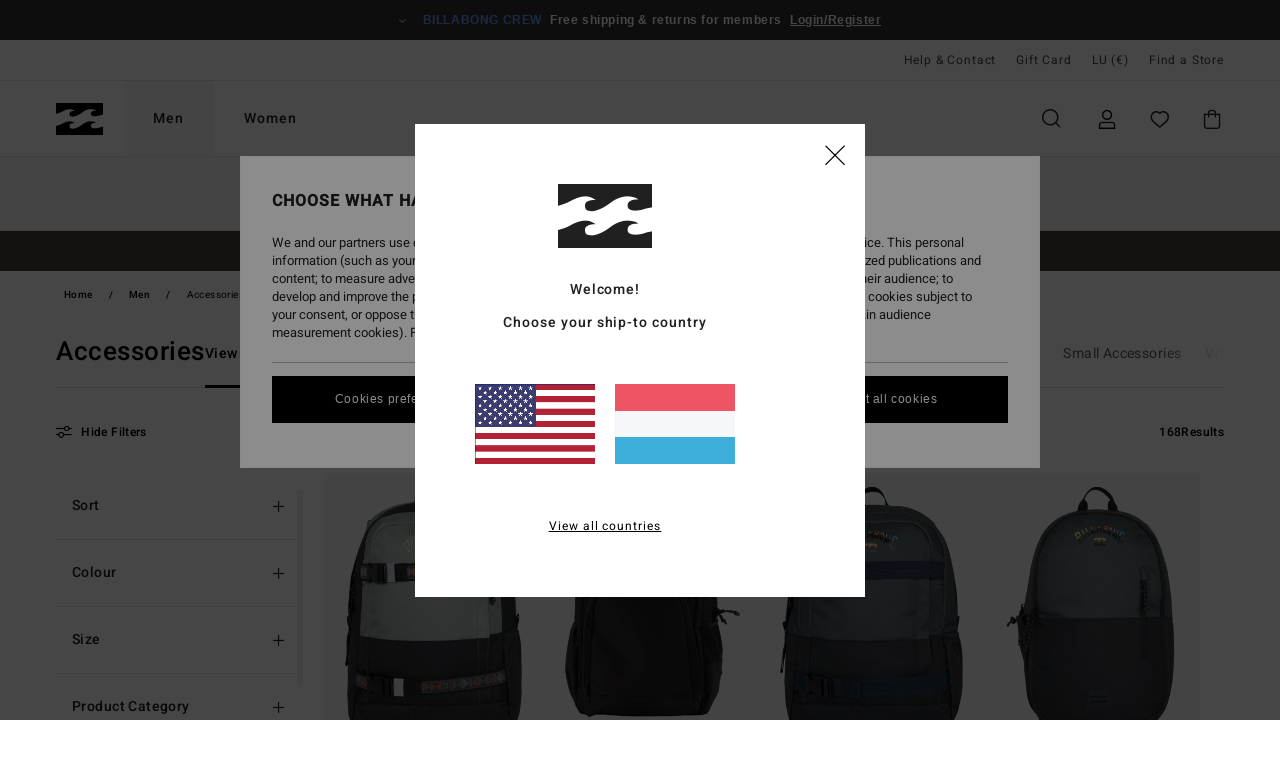

--- FILE ---
content_type: text/html;charset=UTF-8
request_url: https://www.billabong.lu/mens-accessories/
body_size: 57176
content:
<!DOCTYPE html>





<html lang="lb" class="no-js bb-theme">





































<head>
    

<link rel="preload" as="font" href="https://cdn.napali.app/fonts/billabong-iconfont/billabong-iconfont.woff2" type="font/woff2" crossorigin>

<link rel="preload" as="font" href="https://cdn.napali.app/fonts/StyleashGlobal/StyleashGlobal.woff2" type="font/woff2" crossorigin>

<link rel="preload" as="font" href="https://cdn.napali.app/fonts/Heebo/Heebo-Regular.woff2" type="font/woff2" crossorigin>

<link rel="preload" as="font" href="https://cdn.napali.app/fonts/Heebo/Heebo-Medium.woff2" type="font/woff2" crossorigin>





    <title>Accessories | Billabong</title>
 







































<link rel="apple-touch-icon" sizes="180x180" href="https://www.billabong.lu/on/demandware.static/Sites-BB-LU-Site/-/default/dw92fd3888/images/favicons/apple-icon-180x180.png">
<link rel="icon" type="image/png" sizes="32x32" href="https://www.billabong.lu/on/demandware.static/Sites-BB-LU-Site/-/default/dwb1fc1692/images/favicons/favicon-32x32.png">
<link rel="icon" type="image/png" sizes="16x16" href="https://www.billabong.lu/on/demandware.static/Sites-BB-LU-Site/-/default/dw37ae8908/images/favicons/favicon-16x16.png">
<link rel="manifest" crossorigin="use-credentials" href="/on/demandware.store/Sites-BB-LU-Site/lb_LU/Page-ManifestJson">
<link rel="mask-icon" href="https://www.billabong.lu/on/demandware.static/Sites-BB-LU-Site/-/default/dwe910ed66/images/favicons/safari-pinned-tab.svg" color="#000000">
<meta name="msapplication-TileColor" content="#ffffff">
<meta name="msapplication-TileImage" content="https://www.billabong.lu/on/demandware.static/Sites-BB-LU-Site/-/default/dw818a673c/images/favicons/ms-icon-150x150.png">
<meta name="theme-color" content="#ffffff">



<meta name="viewport" content="width=device-width, initial-scale=1, maximum-scale=1.0, user-scalable=no" />


















    

    
        
            <link rel="alternate" hreflang="de-AT" href="https://www.billabong-store.at/herren-accessoires/" />
        
    
        
            <link rel="alternate" hreflang="fr-BE" href="https://www.billabong-store.be/homme-accessoires/" />
        
    
        
            <link rel="alternate" hreflang="de-CH" href="https://www.billabong-store.ch/herren-accessoires/" />
        
    
        
            <link rel="alternate" hreflang="de-DE" href="https://www.billabong.de/herren-accessoires/" />
        
    
        
            <link rel="alternate" hreflang="da-DK" href="https://www.billabong.dk/mens-accessories/" />
        
    
        
            <link rel="alternate" hreflang="es-ES" href="https://www.billabong.es/hombre-accesorios/" />
        
    
        
            <link rel="alternate" hreflang="fi-FI" href="https://www.billabong.fi/mens-accessories/" />
        
    
        
            <link rel="alternate" hreflang="fr-FR" href="https://www.billabong.fr/homme-accessoires/" />
        
    
        
            <link rel="alternate" hreflang="en-GB" href="https://www.billabong.co.uk/mens-accessories/" />
        
    
        
            <link rel="alternate" hreflang="en-IE" href="https://www.billabong-store.ie/mens-accessories/" />
        
    
        
            <link rel="alternate" hreflang="it-IT" href="https://www.billabong-store.it/uomo-accessori/" />
        
    
        
            <link rel="alternate" hreflang="lb-LU" href="https://www.billabong.lu/mens-accessories/" />
        
    
        
            <link rel="alternate" hreflang="nl-NL" href="https://www.billabong-store.nl/heren-accessoires/" />
        
    
        
            <link rel="alternate" hreflang="pt-PT" href="https://www.billabong.pt/homem-acessorios/" />
        
    
        
            <link rel="alternate" hreflang="sv-SE" href="https://www.billabong-store.se/mens-accessories/" />
        
    




    
    



    <meta property="fb:app_id" content="154989654683657"/>





    

    <meta property="og:title" content="Accessories" />
    
    <meta property="og:image" content="https://images.napali.app/global/billabong-products/all/default/medium-large/abybp00139_billabong,p_gjk0_frt1.jpg" />
    




<meta http-equiv="content-type" content="text/html; charset=UTF-8" />







    
    
    
    <!--
    xIsPathInfo: /mens-accessories/
    NonSEOPathInfoPart: /Sites-BB-LU-Site
    NonSEOParametersActive: false
    -->

    
        
        
    





    
    
        <link class="nextlink" rel="next" href="https://www.billabong.lu/mens-accessories/?start=48&amp;sz=48">
    



<script>
    (function(w,d,u){w.readyQ=[];w.bindReadyQ=[];function p(x,y){if(x=="ready"){w.bindReadyQ.push(y);}else{w.readyQ.push(x);}};var a={ready:p,bind:p};w.$=w.jQuery=function(f){if(f===d||f===u){return a}else{p(f)}}})(window,document)
</script>



<script>
    var dw_image_path="https://www.billabong.lu/on/demandware.static/Sites-BB-LU-Site/-/lb_LU/v1764198524288/images/";
    var dw_css_compiled_path="https://www.billabong.lu/on/demandware.static/Sites-BB-LU-Site/-/lb_LU/v1764198524288/css/compiled/";
    var dw_css_path="https://www.billabong.lu/on/demandware.static/Sites-BB-LU-Site/-/lb_LU/v1764198524288/css/";
    var dw_js_path="https://www.billabong.lu/on/demandware.static/Sites-BB-LU-Site/-/lb_LU/v1764198524288/js/";
    var dw_lib_path="https://www.billabong.lu/on/demandware.static/Sites-BB-LU-Site/-/lb_LU/v1764198524288/lib/";
    var deffered_css_files= [];
    var deffered_js_files= [];
</script>



<script src="https://www.billabong.lu/on/demandware.static/Sites-BB-LU-Site/-/lb_LU/v1764198524288/lib/jquery/js/jquery/jquery-1.7.2.min.js"></script>




    <script async src="https://www.google.com/recaptcha/api.js?render=6LdoYqMhAAAAAABdQMTczY714SJxursAQToJKBEY"></script>








    

<link href="https://www.billabong.lu/on/demandware.static/Sites-BB-LU-Site/-/lb_LU/v1764198524288/css/compiled/global_generated.css" rel="stylesheet" type="text/css" />




<script  type="text/javascript" src="https://www.billabong.lu/on/demandware.static/Sites-BB-LU-Site/-/lb_LU/v1764198524288/js/global_head.js"></script>




    
    
    
    
    
    
    
    

    



    
    
    
        <script type="text/javascript">
            var utag_core_data = {"customer_groups":["Everyone","Unregistered","unregistered-vp-excl"],"cart_quantity_array":[],"order_loyalty_or_promocode":[],"order_loyalty_or_promotionID":[],"order_loyalty_or_exp":[],"order_loyalty_or_type":[],"page_categories":["men","accessories"],"page_en_site_section":"men:accessories","page_pagename":"men:accessories:product list","page_type":"category_plp","event_name":"plp_view","product_promotion_id":[],"search_results":"168","site_brand":"bb","site_country":"lu","site_currency_code":"EUR","site_language":"lb","site_region":"europe","site_type":"ecommerce","visit_authentication_status":"anonymous","page_site_section_new":"men","page_site_section1_new":"accessories","page_browsing_category_id":"men_accessories","product_id":[],"product_qty":[],"product_gross":[],"product_net":[],"product_discount":[],"product_md_displayed":[],"product_material":[],"product_mkd":[],"product_msrp":[],"product_season":[],"product_title":[],"product_category":[],"product_brand":[],"product_gender":[],"product_color":[],"product_size":[],"product_attributes":[],"product_restriction":[],"pdp_product_flag":[],"cart_amount_ttc":"0.00"};
            var htag_data = {"product_attributes":[]};
            var utag_data = typeof utag_data !== 'undefined' ? Object.assign(utag_core_data, utag_data) : utag_core_data;
            var tlm_session = {};
            var tlm_events = {};

            if (typeof res_analytics != 'undefined') {
                if (res_analytics.site_version && typeof utag_data !== 'undefined') {
                    utag_data.site_responsive_version = 'responsive:'+res_analytics.site_version;
                }
            }

            // post page display utag processing
            try {

                if (typeof globalTms !== 'undefined') {
                    globalTms.addPhotoVideo();
                } else {
                    // well, we can wait...
                    document.addEventListener('brd-tms-before-page', function () {
                        globalTms.addPhotoVideo();
                    })
                }

                // category_nb_material
                if ($('#productssearchresult').length) {
                    utag_data.category_nb_material = ''+$('#productssearchresult .isproductgrid .producttile').length;
                }
                //page_filter_criteria
                if (typeof getCurrentRefinements === 'function') {
                    var gtm_curref = getCurrentRefinements();
                    for (i in gtm_curref) {
                        if (typeof (gtm_curref[i]) == 'object') {
                            var _name = gtm_curref[i].name;
                            var _values = gtm_curref[i].values.split("%7C");
                            if (_values.length > 0) {
                                var _final_value = '';
                                for (var j = 0; j < _values.length; j++) {
                                    if (j != 0) _final_value += ';'
                                    _final_value += _values[j];
                                }
                                if (typeof utag_data.page_filter_criteria === 'undefined') utag_data.page_filter_criteria = '';
                                if (utag_data.page_filter_criteria.length > 0) utag_data.page_filter_criteria += "|";
                                utag_data.page_filter_criteria += _name.replace("refinementColor", "color") + ":" + _final_value;
                            }
                        }
                    }
                }
            } catch(e) {/* console.log('tealium: ',e) */}

        </script>
        
    




<script src="//tags.tiqcdn.com/utag/quiksilver/emea-core/prod/utag.sync.js"></script>










<meta http-equiv="X-UA-Compatible" content="IE=edge,chrome=1" />


<script type="text/javascript">//<!--
/* <![CDATA[ (head-active_data.js) */
var dw = (window.dw || {});
dw.ac = {
    _analytics: null,
    _events: [],
    _category: "",
    _searchData: "",
    _anact: "",
    _anact_nohit_tag: "",
    _analytics_enabled: "true",
    _timeZone: "Europe/Paris",
    _capture: function(configs) {
        if (Object.prototype.toString.call(configs) === "[object Array]") {
            configs.forEach(captureObject);
            return;
        }
        dw.ac._events.push(configs);
    },
	capture: function() { 
		dw.ac._capture(arguments);
		// send to CQ as well:
		if (window.CQuotient) {
			window.CQuotient.trackEventsFromAC(arguments);
		}
	},
    EV_PRD_SEARCHHIT: "searchhit",
    EV_PRD_DETAIL: "detail",
    EV_PRD_RECOMMENDATION: "recommendation",
    EV_PRD_SETPRODUCT: "setproduct",
    applyContext: function(context) {
        if (typeof context === "object" && context.hasOwnProperty("category")) {
        	dw.ac._category = context.category;
        }
        if (typeof context === "object" && context.hasOwnProperty("searchData")) {
        	dw.ac._searchData = context.searchData;
        }
    },
    setDWAnalytics: function(analytics) {
        dw.ac._analytics = analytics;
    },
    eventsIsEmpty: function() {
        return 0 == dw.ac._events.length;
    }
};
/* ]]> */
// -->
</script>
<script type="text/javascript">//<!--
/* <![CDATA[ (head-cquotient.js) */
var CQuotient = window.CQuotient = {};
CQuotient.clientId = 'bcxt-BB-LU';
CQuotient.realm = 'BCXT';
CQuotient.siteId = 'BB-LU';
CQuotient.instanceType = 'prd';
CQuotient.locale = 'lb_LU';
CQuotient.fbPixelId = '__UNKNOWN__';
CQuotient.activities = [];
CQuotient.cqcid='';
CQuotient.cquid='';
CQuotient.cqeid='';
CQuotient.cqlid='';
CQuotient.apiHost='api.cquotient.com';
/* Turn this on to test against Staging Einstein */
/* CQuotient.useTest= true; */
CQuotient.useTest = ('true' === 'false');
CQuotient.initFromCookies = function () {
	var ca = document.cookie.split(';');
	for(var i=0;i < ca.length;i++) {
	  var c = ca[i];
	  while (c.charAt(0)==' ') c = c.substring(1,c.length);
	  if (c.indexOf('cqcid=') == 0) {
		CQuotient.cqcid=c.substring('cqcid='.length,c.length);
	  } else if (c.indexOf('cquid=') == 0) {
		  var value = c.substring('cquid='.length,c.length);
		  if (value) {
		  	var split_value = value.split("|", 3);
		  	if (split_value.length > 0) {
			  CQuotient.cquid=split_value[0];
		  	}
		  	if (split_value.length > 1) {
			  CQuotient.cqeid=split_value[1];
		  	}
		  	if (split_value.length > 2) {
			  CQuotient.cqlid=split_value[2];
		  	}
		  }
	  }
	}
}
CQuotient.getCQCookieId = function () {
	if(window.CQuotient.cqcid == '')
		window.CQuotient.initFromCookies();
	return window.CQuotient.cqcid;
};
CQuotient.getCQUserId = function () {
	if(window.CQuotient.cquid == '')
		window.CQuotient.initFromCookies();
	return window.CQuotient.cquid;
};
CQuotient.getCQHashedEmail = function () {
	if(window.CQuotient.cqeid == '')
		window.CQuotient.initFromCookies();
	return window.CQuotient.cqeid;
};
CQuotient.getCQHashedLogin = function () {
	if(window.CQuotient.cqlid == '')
		window.CQuotient.initFromCookies();
	return window.CQuotient.cqlid;
};
CQuotient.trackEventsFromAC = function (/* Object or Array */ events) {
try {
	if (Object.prototype.toString.call(events) === "[object Array]") {
		events.forEach(_trackASingleCQEvent);
	} else {
		CQuotient._trackASingleCQEvent(events);
	}
} catch(err) {}
};
CQuotient._trackASingleCQEvent = function ( /* Object */ event) {
	if (event && event.id) {
		if (event.type === dw.ac.EV_PRD_DETAIL) {
			CQuotient.trackViewProduct( {id:'', alt_id: event.id, type: 'raw_sku'} );
		} // not handling the other dw.ac.* events currently
	}
};
CQuotient.trackViewProduct = function(/* Object */ cqParamData){
	var cq_params = {};
	cq_params.cookieId = CQuotient.getCQCookieId();
	cq_params.userId = CQuotient.getCQUserId();
	cq_params.emailId = CQuotient.getCQHashedEmail();
	cq_params.loginId = CQuotient.getCQHashedLogin();
	cq_params.product = cqParamData.product;
	cq_params.realm = cqParamData.realm;
	cq_params.siteId = cqParamData.siteId;
	cq_params.instanceType = cqParamData.instanceType;
	cq_params.locale = CQuotient.locale;
	
	if(CQuotient.sendActivity) {
		CQuotient.sendActivity(CQuotient.clientId, 'viewProduct', cq_params);
	} else {
		CQuotient.activities.push({activityType: 'viewProduct', parameters: cq_params});
	}
};
/* ]]> */
// -->
</script>
<!-- Demandware Apple Pay -->

<style type="text/css">ISAPPLEPAY{display:inline}.dw-apple-pay-button,.dw-apple-pay-button:hover,.dw-apple-pay-button:active{background-color:black;background-image:-webkit-named-image(apple-pay-logo-white);background-position:50% 50%;background-repeat:no-repeat;background-size:75% 60%;border-radius:5px;border:1px solid black;box-sizing:border-box;margin:5px auto;min-height:30px;min-width:100px;padding:0}
.dw-apple-pay-button:after{content:'Apple Pay';visibility:hidden}.dw-apple-pay-button.dw-apple-pay-logo-white{background-color:white;border-color:white;background-image:-webkit-named-image(apple-pay-logo-black);color:black}.dw-apple-pay-button.dw-apple-pay-logo-white.dw-apple-pay-border{border-color:black}</style>




    

    
        
    
    
    
    <link rel="canonical" href="https://www.billabong.lu/mens-accessories/" />

    

    
    


    


</head>


<body class="pt_productsearchresult   ">
    <div class="page-content ">
        
    <script>
	var tlm_account = 'quiksilver'
    	,tlm_profile = 'emea-core'
    	,tlm_env = 'prod'
    	,tlm_url = '//tags.tiqcdn.com/utag/'+tlm_account+'/'+tlm_profile+'/'+tlm_env+'/utag.js'
    	,gtms_url = 'https://www.billabong.lu/on/demandware.static/Sites-BB-LU-Site/-/lb_LU/v1764198524288/js/globalTms.js'
    	,loadGlobalTms = function(){
    		a=gtms_url;b=document;c='script';d=b.createElement(c);
    		d.src=a;d.type='text/java'+c;d.async=1;
    		a=b.getElementsByTagName(c)[0];a.parentNode.insertBefore(d,a);
   		}
   		;
	
	(function(a,b,c,d){
    a=tlm_url;b=document;c='script';d=b.createElement(c);
    d.onload=loadGlobalTms();d.src=a;d.type='text/java'+c;d.async=1;
    a=b.getElementsByTagName(c)[0];a.parentNode.insertBefore(d,a);
   	})();
</script>




        



        
        


<a tabindex="1" id="" class="screen-reader-text" href="#productresultarea">Skip to products grid selection</a>

        



        


<div class="r-h-container" id="top-header">
	






<link rel="preload" href="//cdn.napali.app/static/BB/default/category-assets/experiences/recurring/ticker/css/r-bo-ticker.min.css" as="style" onload="this.onload=null;this.rel='stylesheet'">
<noscript>
    <link rel="stylesheet" href="//cdn.napali.app/static/BB/default/category-assets/experiences/recurring/ticker/css/r-bo-ticker.min.css">
</noscript>
<script async defer src="//cdn.napali.app/static/BB/default/category-assets/experiences/recurring/ticker/js/r-bo-ticker.min.js"></script>



<div id="r-bo-ticker-top-container">
    <article class="r-bo-ticker">
        <div class="header_background"></div>
        <div class="opacity_filter"></div>
        <div class="r-bo-ticker-container">
            <div class="slides-container my-unslider--ticker" id="slider">
                <ul>
                    
	 


	



    <div class="slot-item slot-item-ticker-header" data-sid="ticker-header">
        
            
            





    
	
	<div class="contentasset addimgalt contentasset-ticker-header-everyone-shipping" data-cid="ticker-header-everyone-shipping" data-content-title="ticker-header-everyone-shipping">
		<!-- dwMarker="content" dwContentID="769d4c458324a6ed708939e8ba" -->
		
			<li class="content">
    <div class="content-container">
        <div class="content-left" data-description="Standard%20delivery%2C%20pick-up%20point.%20Free%20for%20members.%3Cbr%3EReturns%20within%2030%20days.%20%20Free%20for%20members.">
            <!-- <span class="arrow-down"></span> -->
            <span class="icon-ico_arrow_down arrow-down"></span>
            <span class="emoji"></span>
            <h4 class="title" style="color: #6495ED" data-color="#6495ED">BILLABONG CREW</h4>
            <p class="sub-title">Free shipping & returns for members</p>
        </div>
        
            
                <span class="cta login-register-popup-link">Login/Register</span>
            
        
    </div>
</li>
		
	</div>


        
    </div>
 
	
                </ul>
                <div class="slides-container-arrow-shadow-left"></div>
                <div class="slides-container-arrow-shadow-right"></div>
                <div class="slides-container-arrow-left"><span class="icon-ico_arrow_left"></span></div>
                <div class="slides-container-arrow-right"><span class="icon-ico_arrow_right"></span></div>
            </div>
        </div>
        <div class="info-panel" style="display: none;">
            <ul class="info-panel-content"></ul>
            <div class="close"></div>
        </div>
    </article>
</div>

	<div class="r-th-container">
		
			

<div class="r-th-menu">
    <div class="r-th-menu-links">

        
	 


	



    <div class="slot-item slot-item-top-header-link1" data-sid="top-header-link1">
        
            
            





    
	
	<div class="contentasset addimgalt contentasset-header_helpcontact" data-cid="header_helpcontact" data-content-title="header_helpcontact">
		<!-- dwMarker="content" dwContentID="20d980b28b0dbf2ecb031275ff" -->
		
			<button class="r-bh-panel-action r-th-help" aria-haspopup="true" data-title="Help & Contact" title="Help & Contact"
                aria-label="Help & Contact">
 Help & Contact
 </button>
		
	</div>


        
    </div>
 
	
        
	 


	


    
        <a href="https://www.billabong.lu/gift-card-landing.html">Gift Card</a>
    
 
	
        
	 

	

        
<div class="r-country-selector-wrapper">
    <div class="r-country-selector-inner">
        <button class="r-bh-panel-action r-th-country-selector" data-template-title="Select Country" aria-haspopup="true" data-title="Region and language settings" title="Region and language settings" aria-label="Region and language settings">
            LU
            (&euro;)
        </button>

        <div class="r-country-selector-template"></div>
    </div>
</div>

        



        
	 


	


    
        <a href="https://www.billabong.lu/stores">Find a Store</a>
    
 
	
        
	 

	
        
	 

	
    </div>
</div>

		
	</div>
	<div class="r-bh-container">
		<div class="r-bh-content">
			







































<div class="r-bh-logo BB">
    <a href="https://www.billabong.lu/" title="Billabong" aria-label="Billabong"></a>
</div>
<div class="r-bh-nav">
    <div class="r-bh-nav-open">
        <button class="r-bh-btn r-bh-navbtn"></button>
    </div>

    <div class="r-bh-slide">
        <div class="r-bh-menu--tabs">
            
                <ul class="r-bh-navitems r-bh-navlevel1">
                    
                        

                        <li class="r-bh-navitem">
                            
                                <a href="https://www.billabong.lu/mens/" class="r-bh-navlink r-bh-navfold r-bh-navlinklevel1" aria-haspopup="true"
                                aria-expanded="false" target="_self" aria-controls="aria-control-men">
                                Men
                                </a>
                            
                        </li>
                    
                        

                        <li class="r-bh-navitem">
                            
                                <a href="https://www.billabong.lu/womens/" class="r-bh-navlink r-bh-navfold r-bh-navlinklevel1" aria-haspopup="true"
                                aria-expanded="false" target="_self" aria-controls="aria-control-women">
                                Women
                                </a>
                            
                        </li>
                    

                </ul>
            
        </div>
        <div class="r-bh-navtitle"></div>

        <div class="r-bh-searchcontainer">
    <form role="search" action="/search" name="einsteinSearch" class="ajaxSubmit">
        
            <div class="r-bh-search--category widget_einstein-category-filter">
                <div class="r-bh-search--category-men category-filter" data-cgid="men">Men</div>
                <div class="r-bh-search--category-women category-filter" data-cgid="women">Women</div>
            </div>
        
        <div class="r-bh-search--input-container">
            <input class="r-bh-search--input" name="r-bh-search--input" type="text" autocomplete="off" aria-label="Search" aria-expanded="true" placeholder="Search">
            <div class="r-bh-search--input-reset">Reset</div>
            <div class="r-bh-search--input-close"></div>
        </div>
    </form>
</div>

        <div class="r-bh-menu">
            <nav class="r-bh-menu-scrollbar">
                
                    <ul class="r-bh-navitems r-bh-navlevel1 r-bh-translate-1">
                        
                            

                            <li class="r-bh-navitem">
                                
                                    <a href="https://www.billabong.lu/mens/" class="r-bh-navlink r-bh-navfold r-bh-navlinklevel1" aria-haspopup="true"
                                        aria-expanded="false" target="_self" aria-controls="aria-control-men">
                                        Men
                                    </a>
                                

                                






  



    <div class="r-bh-navitems r-bh-navlevel2" aria-hidden="true" id="aria-control-men">

        
        

        

            

            <ul class="r-bh-column ">

                

                <li class="r-bh-navitem  " data-test="0" data-retest="17">
                    
                        <a href="https://www.billabong.lu/mens-black-friday/" class="r-bh-navlink r-bh-navfold" aria-haspopup="true" aria-expanded="false" aria-controls="aria-control-men_special-offers_blackfriday">
                            <span>Black Friday</span>
                        </a>
                    


                    
                </li>
            </ul>

        

            

            <ul class="r-bh-column ">

                

                <li class="r-bh-navitem  " data-test="0" data-retest="17">
                    
                        <a href="https://www.billabong.lu/new-mens/" class="r-bh-navlink r-bh-navfold" aria-haspopup="true" aria-expanded="false" aria-controls="aria-control-men_new">
                            <span>New Arrivals</span>
                        </a>
                    


                    
                </li>
            </ul>

        

            

            <ul class="r-bh-column ">

                

                <li class="r-bh-navitem  " data-test="10" data-retest="17">
                    
                        <a href="https://www.billabong.lu/mens-clothing/" class="r-bh-navlink r-bh-navfold" aria-haspopup="true" aria-expanded="false" aria-controls="aria-control-men_clothing">
                            <span>Clothing</span>
                        </a>
                    


                    

                        <div class="r-bh-navitems r-bh-navlevel3 " aria-hidden="true" id="aria-control-men_clothing">

                            

                            <ul class="r-bh-navitems-group">
                                

                                
                                    

                                    <li class="r-bh-navitem">

                                        

                                        
                                            <a href="https://www.billabong.lu/mens-clothing/" class="r-bh-navlink  " aria-haspopup="false" aria-expanded="false" aria-controls="aria-control-men_clothing_all">
                                                

                                                View All
                                            </a>
                                        
                                    </li>

                                    

                                
                                    

                                    <li class="r-bh-navitem">

                                        

                                        
                                            <a href="https://www.billabong.lu/mens-sweatshirts/" class="r-bh-navlink  " aria-haspopup="false" aria-expanded="false" aria-controls="aria-control-men_clothing_sweatshirts">
                                                

                                                Hoodies &amp; Sweatshirts
                                            </a>
                                        
                                    </li>

                                    

                                
                                    

                                    <li class="r-bh-navitem">

                                        

                                        
                                            <a href="https://www.billabong.lu/mens-fleece/" class="r-bh-navlink  " aria-haspopup="false" aria-expanded="false" aria-controls="aria-control-men_clothing_fleece">
                                                

                                                Fleeces
                                            </a>
                                        
                                    </li>

                                    

                                
                                    

                                    <li class="r-bh-navitem">

                                        

                                        
                                            <a href="https://www.billabong.lu/mens-jackets/" class="r-bh-navlink  " aria-haspopup="false" aria-expanded="false" aria-controls="aria-control-men_clothing_jackets">
                                                

                                                Jackets &amp; Coats
                                            </a>
                                        
                                    </li>

                                    

                                
                                    

                                    <li class="r-bh-navitem">

                                        

                                        
                                            <a href="https://www.billabong.lu/mens-tshirts/" class="r-bh-navlink  " aria-haspopup="false" aria-expanded="false" aria-controls="aria-control-men_clothing_tshirts">
                                                

                                                T-Shirts
                                            </a>
                                        
                                    </li>

                                    

                                
                                    

                                    <li class="r-bh-navitem">

                                        

                                        
                                            <a href="https://www.billabong.lu/mens-shirts/" class="r-bh-navlink  " aria-haspopup="false" aria-expanded="false" aria-controls="aria-control-men_clothing_shirts">
                                                

                                                Shirts
                                            </a>
                                        
                                    </li>

                                    

                                
                                    

                                    <li class="r-bh-navitem">

                                        

                                        
                                            <a href="https://www.billabong.lu/mens-trousers/" class="r-bh-navlink  " aria-haspopup="false" aria-expanded="false" aria-controls="aria-control-men_clothing_pants">
                                                

                                                Jeans &amp; Trousers
                                            </a>
                                        
                                    </li>

                                    

                                
                                    

                                    <li class="r-bh-navitem">

                                        

                                        
                                            <a href="https://www.billabong.lu/mens-shorts/" class="r-bh-navlink  " aria-haspopup="false" aria-expanded="false" aria-controls="aria-control-men_clothing_shorts">
                                                

                                                Shorts
                                            </a>
                                        
                                    </li>

                                    

                                
                                    

                                    <li class="r-bh-navitem">

                                        

                                        
                                            <a href="https://www.billabong.lu/mens-shorts-hybrid/" class="r-bh-navlink  " aria-haspopup="false" aria-expanded="false" aria-controls="aria-control-men_clothing_alt4">
                                                

                                                Hybrid Shorts
                                            </a>
                                        
                                    </li>

                                    

                                
                                    

                                    <li class="r-bh-navitem">

                                        

                                        
                                            <a href="https://www.billabong.lu/mens-collection-corduroy-lovers/" class="r-bh-navlink  " aria-haspopup="false" aria-expanded="false" aria-controls="aria-control-men_clothing_alt1">
                                                

                                                Corduroy Pack
                                            </a>
                                        
                                    </li>

                                    

                                
                            </ul>

                            
                            
                        </div>
                    
                </li>
            </ul>

        

            

            <ul class="r-bh-column ">

                

                <li class="r-bh-navitem  " data-test="5" data-retest="17">
                    
                        <a href="https://www.billabong.lu/mens-boardshorts/" class="r-bh-navlink r-bh-navfold" aria-haspopup="true" aria-expanded="false" aria-controls="aria-control-men_boardshorts">
                            <span>Boardshorts</span>
                        </a>
                    


                    

                        <div class="r-bh-navitems r-bh-navlevel3 " aria-hidden="true" id="aria-control-men_boardshorts">

                            

                            <ul class="r-bh-navitems-group">
                                

                                
                                    

                                    <li class="r-bh-navitem">

                                        

                                        
                                            <a href="https://www.billabong.lu/mens-boardshorts/" class="r-bh-navlink  " aria-haspopup="false" aria-expanded="false" aria-controls="aria-control-men_boardshorts_all">
                                                

                                                View All
                                            </a>
                                        
                                    </li>

                                    

                                
                                    

                                    <li class="r-bh-navitem">

                                        

                                        
                                            <a href="https://www.billabong.lu/mens-boardshorts-performance/" class="r-bh-navlink  " aria-haspopup="false" aria-expanded="false" aria-controls="aria-control-men_boardshorts_performance">
                                                

                                                Performance
                                            </a>
                                        
                                    </li>

                                    

                                
                                    

                                    <li class="r-bh-navitem">

                                        

                                        
                                            <a href="https://www.billabong.lu/mens-boardshorts-side-pockets/" class="r-bh-navlink  " aria-haspopup="false" aria-expanded="false" aria-controls="aria-control-men_boardshorts_side-pockets">
                                                

                                                Side Pockets
                                            </a>
                                        
                                    </li>

                                    

                                
                                    

                                    <li class="r-bh-navitem">

                                        

                                        
                                            <a href="https://www.billabong.lu/mens-boardshorts-elastic-waist/" class="r-bh-navlink  " aria-haspopup="false" aria-expanded="false" aria-controls="aria-control-men_boardshorts_elastic-waist">
                                                

                                                Elasticated Waist
                                            </a>
                                        
                                    </li>

                                    

                                
                                    

                                    <li class="r-bh-navitem">

                                        

                                        
                                            <a href="https://www.billabong.lu/mens-boardshorts-long/" class="r-bh-navlink  " aria-haspopup="false" aria-expanded="false" aria-controls="aria-control-men_boardshorts_long-legs">
                                                

                                                Long
                                            </a>
                                        
                                    </li>

                                    

                                
                            </ul>

                            
                            
                        </div>
                    
                </li>
            </ul>

        

            

            <ul class="r-bh-column ">

                

                <li class="r-bh-navitem  " data-test="11" data-retest="17">
                    
                        <a href="https://www.billabong.lu/mens-accessories/" class="r-bh-navlink r-bh-navfold" aria-haspopup="true" aria-expanded="false" aria-controls="aria-control-men_accessories">
                            <span>Accessories</span>
                        </a>
                    


                    

                        <div class="r-bh-navitems r-bh-navlevel3 " aria-hidden="true" id="aria-control-men_accessories">

                            

                            <ul class="r-bh-navitems-group">
                                

                                
                                    

                                    <li class="r-bh-navitem">

                                        

                                        
                                            <a href="https://www.billabong.lu/mens-accessories/" class="r-bh-navlink  " aria-haspopup="false" aria-expanded="false" aria-controls="aria-control-men_accessories_all">
                                                

                                                View All
                                            </a>
                                        
                                    </li>

                                    

                                
                                    

                                    <li class="r-bh-navitem">

                                        

                                        
                                            <a href="https://www.billabong.lu/mens-bags/" class="r-bh-navlink  " aria-haspopup="false" aria-expanded="false" aria-controls="aria-control-men_accessories_bags">
                                                

                                                Backpacks &amp; Bags
                                            </a>
                                        
                                    </li>

                                    

                                
                                    

                                    <li class="r-bh-navitem">

                                        

                                        
                                            <a href="https://www.billabong.lu/mens-beanies/" class="r-bh-navlink  " aria-haspopup="false" aria-expanded="false" aria-controls="aria-control-men_accessories_hats_beanies">
                                                

                                                Beanies
                                            </a>
                                        
                                    </li>

                                    

                                
                                    

                                    <li class="r-bh-navitem">

                                        

                                        
                                            <a href="https://www.billabong.lu/mens-hats/" class="r-bh-navlink  " aria-haspopup="false" aria-expanded="false" aria-controls="aria-control-men_accessories_hats">
                                                

                                                Caps &amp; Hats
                                            </a>
                                        
                                    </li>

                                    

                                
                                    

                                    <li class="r-bh-navitem">

                                        

                                        
                                            <a href="https://www.billabong.lu/mens-belts/" class="r-bh-navlink  " aria-haspopup="false" aria-expanded="false" aria-controls="aria-control-men_accessories_belts">
                                                

                                                Belts
                                            </a>
                                        
                                    </li>

                                    

                                
                                    

                                    <li class="r-bh-navitem">

                                        

                                        
                                            <a href="https://www.billabong.lu/mens-wallets/" class="r-bh-navlink  " aria-haspopup="false" aria-expanded="false" aria-controls="aria-control-men_accessories_wallets">
                                                

                                                Wallets
                                            </a>
                                        
                                    </li>

                                    

                                
                                    

                                    <li class="r-bh-navitem">

                                        

                                        
                                            <a href="https://www.billabong.lu/mens-beach-towels/" class="r-bh-navlink  " aria-haspopup="false" aria-expanded="false" aria-controls="aria-control-men_accessorie_towels">
                                                

                                                Towels &amp; Surf Ponchos
                                            </a>
                                        
                                    </li>

                                    

                                
                                    

                                    <li class="r-bh-navitem">

                                        

                                        
                                            <a href="https://www.billabong.lu/mens-flip-flops/" class="r-bh-navlink  " aria-haspopup="false" aria-expanded="false" aria-controls="aria-control-men_accessories_sandals">
                                                

                                                Flip-Flops &amp;. Shoes
                                            </a>
                                        
                                    </li>

                                    

                                
                                    

                                    <li class="r-bh-navitem">

                                        

                                        
                                            <a href="https://www.billabong.lu/mens-accessories-other/" class="r-bh-navlink  " aria-haspopup="false" aria-expanded="false" aria-controls="aria-control-men_accessories_misc">
                                                

                                                Small Accessories
                                            </a>
                                        
                                    </li>

                                    

                                
                                    

                                    <li class="r-bh-navitem">

                                        

                                        
                                            <a href="https://www.billabong.lu/mens-sunglasses/" class="r-bh-navlink  " aria-haspopup="false" aria-expanded="false" aria-controls="aria-control-men_accessories_sunglasses">
                                                

                                                VonZipper Sunglasses
                                            </a>
                                        
                                    </li>

                                    

                                
                                    

                                    <li class="r-bh-navitem">

                                        

                                        
                                            <a href="https://www.billabong.lu/mens-snow-goggles/" class="r-bh-navlink  " aria-haspopup="false" aria-expanded="false" aria-controls="aria-control-men_accessories_alt1">
                                                

                                                VonZipper Snow Goggles
                                            </a>
                                        
                                    </li>

                                    

                                
                            </ul>

                            
                            
                        </div>
                    
                </li>
            </ul>

        

            

            <ul class="r-bh-column ">

                

                <li class="r-bh-navitem  " data-test="10" data-retest="17">
                    
                        <a href="https://www.billabong.lu/mens-surf-shop/" class="r-bh-navlink r-bh-navfold" aria-haspopup="true" aria-expanded="false" aria-controls="aria-control-men_surf">
                            <span>Surf</span>
                        </a>
                    


                    

                        <div class="r-bh-navitems r-bh-navlevel3 " aria-hidden="true" id="aria-control-men_surf">

                            

                            <ul class="r-bh-navitems-group">
                                

                                
                                    

                                    <li class="r-bh-navitem">

                                        

                                        
                                            <a href="https://www.billabong.lu/mens-surf-shop/" class="r-bh-navlink  " aria-haspopup="false" aria-expanded="false" aria-controls="aria-control-men_surf_all">
                                                

                                                View All
                                            </a>
                                        
                                    </li>

                                    

                                
                                    

                                    <li class="r-bh-navitem">

                                        

                                        
                                            <a href="https://www.billabong.lu/mens-fullsuits/" class="r-bh-navlink  " aria-haspopup="false" aria-expanded="false" aria-controls="aria-control-men_surf_alt1">
                                                

                                                Full Wetsuits
                                            </a>
                                        
                                    </li>

                                    

                                
                                    

                                    <li class="r-bh-navitem">

                                        

                                        
                                            <a href="https://www.billabong.lu/mens-spring-suits/" class="r-bh-navlink  " aria-haspopup="false" aria-expanded="false" aria-controls="aria-control-men_surf_alt2">
                                                

                                                Spring Suits
                                            </a>
                                        
                                    </li>

                                    

                                
                                    

                                    <li class="r-bh-navitem">

                                        

                                        
                                            <a href="https://www.billabong.lu/mens-wetsuits-tops/" class="r-bh-navlink  " aria-haspopup="false" aria-expanded="false" aria-controls="aria-control-men_surf_wetsuits-tops">
                                                

                                                Wetsuit Tops &amp; Jackets
                                            </a>
                                        
                                    </li>

                                    

                                
                                    

                                    <li class="r-bh-navitem">

                                        

                                        
                                            <a href="https://www.billabong.lu/mens-rash-vests/" class="r-bh-navlink  " aria-haspopup="false" aria-expanded="false" aria-controls="aria-control-men_surf_rashguards">
                                                

                                                Rash Vests &amp; Surf T-Shirts
                                            </a>
                                        
                                    </li>

                                    

                                
                                    

                                    <li class="r-bh-navitem">

                                        

                                        
                                            <a href="https://www.billabong.lu/mens-surf-accessories/" class="r-bh-navlink  " aria-haspopup="false" aria-expanded="false" aria-controls="aria-control-men_surf_accessories">
                                                

                                                Accessories
                                            </a>
                                        
                                    </li>

                                    

                                
                                    

                                    <li class="r-bh-navitem">

                                        

                                        
                                            <a href="https://www.billabong.lu/boys-wetsuits/" class="r-bh-navlink  " aria-haspopup="false" aria-expanded="false" aria-controls="aria-control-men_surf_boys-wetsuits">
                                                

                                                Boy&#39;s Wetsuits
                                            </a>
                                        
                                    </li>

                                    

                                
                                    

                                    <li class="r-bh-navitem">

                                        

                                        
                                            <a href="https://www.billabong.lu/boys-rash-vests/" class="r-bh-navlink  " aria-haspopup="false" aria-expanded="false" aria-controls="aria-control-men_surf_boys-rashguards">
                                                

                                                Boy&#39;s Rash Vests
                                            </a>
                                        
                                    </li>

                                    

                                
                                    

                                    <li class="r-bh-navitem">

                                        

                                        
                                            <a href="https://www.billabong.lu/mens-wetsuit-guide/" class="r-bh-navlink  " aria-haspopup="false" aria-expanded="false" aria-controls="aria-control-men_surf_wetsuit-guide">
                                                

                                                Wetsuit Guide
                                            </a>
                                        
                                    </li>

                                    

                                
                                    

                                    <li class="r-bh-navitem">

                                        

                                        
                                            <a href="https://www.billabong.lu/men-wetsuit-finder/" class="r-bh-navlink  " aria-haspopup="false" aria-expanded="false" aria-controls="aria-control-men_surf_wetsuit-finder">
                                                

                                                Wetsuit Finder
                                            </a>
                                        
                                    </li>

                                    

                                
                            </ul>

                            
                            
                                <div class="r-bh-column-hl">
                                    <div class="r-bh-column-hl-image">
                                        <div class="r-bh-column-hl-ca r-bh-navlink" style="margin-top:-15px;">
<p><a href="https://www.billabong.lu/mens-wetsuits-natural/"><img alt="" loading="lazy" src="https://www.billabong.lu/on/demandware.static/-/Sites-BB-FR-Library/lb_LU/v1764198524288/headermenu/men/bbm-wetsuit-headermenu.gif" title="" /></a></p>

<p style="text-align: center;"><a href="https://www.billabong.lu/mens-wetsuits-natural/">Explore</a></p>

<p>&nbsp;</p>
</div>
                                    </div>
                                </div>
                            
                        </div>
                    
                </li>
            </ul>

        

            

            <ul class="r-bh-column ">

                

                <li class="r-bh-navitem  " data-test="5" data-retest="17">
                    
                        <a href="https://www.billabong.lu/mens-collection-adventure-division/" class="r-bh-navlink r-bh-navfold" aria-haspopup="true" aria-expanded="false" aria-controls="aria-control-men_collection_adventure-division">
                            <span>Adventure Division</span>
                        </a>
                    


                    

                        <div class="r-bh-navitems r-bh-navlevel3 " aria-hidden="true" id="aria-control-men_collection_adventure-division">

                            

                            <ul class="r-bh-navitems-group">
                                

                                
                                    

                                    <li class="r-bh-navitem">

                                        

                                        
                                            <a href="https://www.billabong.lu/men-adventure-division-tops/" class="r-bh-navlink  " aria-haspopup="false" aria-expanded="false" aria-controls="aria-control-men_adventure-division_tops">
                                                

                                                Tops
                                            </a>
                                        
                                    </li>

                                    

                                
                                    

                                    <li class="r-bh-navitem">

                                        

                                        
                                            <a href="https://www.billabong.lu/men-adventure-division-hoodies-fleece/" class="r-bh-navlink  " aria-haspopup="false" aria-expanded="false" aria-controls="aria-control-men_adventure-division_hoodies-and-fleece">
                                                

                                                Hoodies &amp; Fleece
                                            </a>
                                        
                                    </li>

                                    

                                
                                    

                                    <li class="r-bh-navitem">

                                        

                                        
                                            <a href="https://www.billabong.lu/men-adventure-division-jackets/" class="r-bh-navlink  " aria-haspopup="false" aria-expanded="false" aria-controls="aria-control-men_adventure-division_jackets">
                                                

                                                Jackets
                                            </a>
                                        
                                    </li>

                                    

                                
                                    

                                    <li class="r-bh-navitem">

                                        

                                        
                                            <a href="https://www.billabong.lu/men-adventure-division-bottoms/" class="r-bh-navlink  " aria-haspopup="false" aria-expanded="false" aria-controls="aria-control-men_adventure-division_bottoms">
                                                

                                                Shorts &amp; Trousers
                                            </a>
                                        
                                    </li>

                                    

                                
                                    

                                    <li class="r-bh-navitem">

                                        

                                        
                                            <a href="https://www.billabong.lu/men-adventure-division-accessories/" class="r-bh-navlink  " aria-haspopup="false" aria-expanded="false" aria-controls="aria-control-men_adventure-division_accessories">
                                                

                                                Accessories
                                            </a>
                                        
                                    </li>

                                    

                                
                            </ul>

                            
                            
                        </div>
                    
                </li>
            </ul>

        

            

            <ul class="r-bh-column ">

                

                <li class="r-bh-navitem  " data-test="10" data-retest="17">
                    
                        <a href="https://www.billabong.lu/mens-collection-adventure-division/" class="r-bh-navlink r-bh-navfold" aria-haspopup="true" aria-expanded="false" aria-controls="aria-control-men_collection">
                            <span>Collections</span>
                        </a>
                    


                    

                        <div class="r-bh-navitems r-bh-navlevel3 " aria-hidden="true" id="aria-control-men_collection">

                            

                            <ul class="r-bh-navitems-group">
                                

                                
                                    

                                    <li class="r-bh-navitem">

                                        

                                        
                                            <a href="https://www.billabong.lu/mens-gift-guide/" class="r-bh-navlink  " aria-haspopup="false" aria-expanded="false" aria-controls="aria-control-men_collection_alt2">
                                                

                                                Gift Guide
                                            </a>
                                        
                                    </li>

                                    

                                
                                    

                                    <li class="r-bh-navitem">

                                        

                                        
                                            <a href="https://www.billabong.lu/mens-collection-gallery/" class="r-bh-navlink  " aria-haspopup="false" aria-expanded="false" aria-controls="aria-control-men_collection_gallery">
                                                

                                                Gallery
                                            </a>
                                        
                                    </li>

                                    

                                
                                    

                                    <li class="r-bh-navitem">

                                        

                                        
                                            <a href="https://www.billabong.lu/mens-collection-garage/" class="r-bh-navlink  " aria-haspopup="false" aria-expanded="false" aria-controls="aria-control-men_collection_garage">
                                                

                                                Garage
                                            </a>
                                        
                                    </li>

                                    

                                
                                    

                                    <li class="r-bh-navitem">

                                        

                                        
                                            <a href="https://www.billabong.lu/mens-collection-mogul/" class="r-bh-navlink  " aria-haspopup="false" aria-expanded="false" aria-controls="aria-control-men_collection_mogul">
                                                

                                                Mogul
                                            </a>
                                        
                                    </li>

                                    

                                
                                    

                                    <li class="r-bh-navitem">

                                        

                                        
                                            <a href="https://www.billabong.lu/mens-collection-spec-73/" class="r-bh-navlink  " aria-haspopup="false" aria-expanded="false" aria-controls="aria-control-men_collection_spec-73">
                                                

                                                Spec 73
                                            </a>
                                        
                                    </li>

                                    

                                
                                    

                                    <li class="r-bh-navitem">

                                        

                                        
                                            <a href="https://www.billabong.lu/mens-collection-so-far-so-bueno/" class="r-bh-navlink  " aria-haspopup="false" aria-expanded="false" aria-controls="aria-control-men_collection_so-far-so-bueno">
                                                

                                                So Far So Bueno
                                            </a>
                                        
                                    </li>

                                    

                                
                                    

                                    <li class="r-bh-navitem">

                                        

                                        
                                            <a href="https://www.billabong.lu/mens-collection-ty-williams/" class="r-bh-navlink  " aria-haspopup="false" aria-expanded="false" aria-controls="aria-control-men_collection_ty-williams">
                                                

                                                TY Williams
                                            </a>
                                        
                                    </li>

                                    

                                
                                    

                                    <li class="r-bh-navitem">

                                        

                                        
                                            <a href="https://www.billabong.lu/mens-collection-essentials/" class="r-bh-navlink  " aria-haspopup="false" aria-expanded="false" aria-controls="aria-control-men_collection_essentials">
                                                

                                                Essentials
                                            </a>
                                        
                                    </li>

                                    

                                
                                    

                                    <li class="r-bh-navitem">

                                        

                                        
                                            <a href="https://www.billabong.lu/mens-collection-online-exclusives/" class="r-bh-navlink  " aria-haspopup="false" aria-expanded="false" aria-controls="aria-control-men_collection_online-exclusives">
                                                

                                                Only Online
                                            </a>
                                        
                                    </li>

                                    

                                
                                    

                                    <li class="r-bh-navitem">

                                        

                                        
                                            <a href="https://www.billabong.lu/mens-collection-recycler/" class="r-bh-navlink  " aria-haspopup="false" aria-expanded="false" aria-controls="aria-control-men_collection_recycler-program">
                                                

                                                Recycler
                                            </a>
                                        
                                    </li>

                                    

                                
                            </ul>

                            
                            
                        </div>
                    
                </li>
            </ul>

        

            

            <ul class="r-bh-column ">

                

                <li class="r-bh-navitem  " data-test="11" data-retest="17">
                    
                        <a href="https://www.billabong.lu/boys/" class="r-bh-navlink r-bh-navfold" aria-haspopup="true" aria-expanded="false" aria-controls="aria-control-men_boys">
                            <span>Boys</span>
                        </a>
                    


                    

                        <div class="r-bh-navitems r-bh-navlevel3 " aria-hidden="true" id="aria-control-men_boys">

                            

                            <ul class="r-bh-navitems-group">
                                

                                
                                    

                                    <li class="r-bh-navitem">

                                        

                                        
                                            <a href="https://www.billabong.lu/boys/" class="r-bh-navlink  " aria-haspopup="false" aria-expanded="false" aria-controls="aria-control-men_boys_all">
                                                

                                                View All
                                            </a>
                                        
                                    </li>

                                    

                                
                                    

                                    <li class="r-bh-navitem">

                                        

                                        
                                            <a href="https://www.billabong.lu/boys-board-shorts/" class="r-bh-navlink  " aria-haspopup="false" aria-expanded="false" aria-controls="aria-control-men_boys_boardshorts">
                                                

                                                Boardshorts
                                            </a>
                                        
                                    </li>

                                    

                                
                                    

                                    <li class="r-bh-navitem">

                                        

                                        
                                            <a href="https://www.billabong.lu/boys-tshirts/" class="r-bh-navlink  " aria-haspopup="false" aria-expanded="false" aria-controls="aria-control-men_boys_tshirts">
                                                

                                                T-Shirts
                                            </a>
                                        
                                    </li>

                                    

                                
                                    

                                    <li class="r-bh-navitem">

                                        

                                        
                                            <a href="https://www.billabong.lu/boys-shirts/" class="r-bh-navlink  " aria-haspopup="false" aria-expanded="false" aria-controls="aria-control-men_boys_shirts">
                                                

                                                Shirts
                                            </a>
                                        
                                    </li>

                                    

                                
                                    

                                    <li class="r-bh-navitem">

                                        

                                        
                                            <a href="https://www.billabong.lu/boys-sweatshirts/" class="r-bh-navlink  " aria-haspopup="false" aria-expanded="false" aria-controls="aria-control-men_boys_sweatshirts">
                                                

                                                Hoodies &amp; Sweatshirts
                                            </a>
                                        
                                    </li>

                                    

                                
                                    

                                    <li class="r-bh-navitem">

                                        

                                        
                                            <a href="https://www.billabong.lu/boys-jackets/" class="r-bh-navlink  " aria-haspopup="false" aria-expanded="false" aria-controls="aria-control-men_boys_jackets">
                                                

                                                Coats &amp; Jackets
                                            </a>
                                        
                                    </li>

                                    

                                
                                    

                                    <li class="r-bh-navitem">

                                        

                                        
                                            <a href="https://www.billabong.lu/boys-trousers/" class="r-bh-navlink  " aria-haspopup="false" aria-expanded="false" aria-controls="aria-control-men_boys_pants">
                                                

                                                Shorts &amp; Trousers
                                            </a>
                                        
                                    </li>

                                    

                                
                                    

                                    <li class="r-bh-navitem">

                                        

                                        
                                            <a href="https://www.billabong.lu/boys-caps/" class="r-bh-navlink  " aria-haspopup="false" aria-expanded="false" aria-controls="aria-control-men_boys_hats">
                                                

                                                Caps
                                            </a>
                                        
                                    </li>

                                    

                                
                                    

                                    <li class="r-bh-navitem">

                                        

                                        
                                            <a href="https://www.billabong.lu/boys-flip-flops/" class="r-bh-navlink  " aria-haspopup="false" aria-expanded="false" aria-controls="aria-control-men_boys_sandals">
                                                

                                                Flip-Flops &amp; Sandals
                                            </a>
                                        
                                    </li>

                                    

                                
                                    

                                    <li class="r-bh-navitem">

                                        

                                        
                                            <a href="https://www.billabong.lu/boys-wetsuits/" class="r-bh-navlink  " aria-haspopup="false" aria-expanded="false" aria-controls="aria-control-men_boys_alt2">
                                                

                                                Boy&#39;s Wetsuits
                                            </a>
                                        
                                    </li>

                                    

                                
                                    

                                    <li class="r-bh-navitem">

                                        

                                        
                                            <a href="https://www.billabong.lu/boys-rash-vests/" class="r-bh-navlink  " aria-haspopup="false" aria-expanded="false" aria-controls="aria-control-men_boys_alt1">
                                                

                                                Boy&#39;s Rash Vests
                                            </a>
                                        
                                    </li>

                                    

                                
                            </ul>

                            
                            
                        </div>
                    
                </li>
            </ul>

        

            

            <ul class="r-bh-column ">

                

                <li class="r-bh-navitem  " data-test="9" data-retest="17">
                    
                        <a href="https://www.billabong.lu/sale-mens/" class="r-bh-navlink r-bh-navfold" aria-haspopup="true" aria-expanded="false" aria-controls="aria-control-men_sale">
                            <span>Sale</span>
                        </a>
                    


                    

                        <div class="r-bh-navitems r-bh-navlevel3 " aria-hidden="true" id="aria-control-men_sale">

                            

                            <ul class="r-bh-navitems-group">
                                

                                
                                    

                                    <li class="r-bh-navitem">

                                        

                                        
                                            <a href="https://www.billabong.lu/sale-mens/" class="r-bh-navlink  " aria-haspopup="false" aria-expanded="false" aria-controls="aria-control-men_sale_all">
                                                

                                                View All
                                            </a>
                                        
                                    </li>

                                    

                                
                                    

                                    <li class="r-bh-navitem">

                                        

                                        
                                            <a href="https://www.billabong.lu/sale-mens-clothing/" class="r-bh-navlink  " aria-haspopup="false" aria-expanded="false" aria-controls="aria-control-men_sale_clothing">
                                                

                                                Clothing
                                            </a>
                                        
                                    </li>

                                    

                                
                                    

                                    <li class="r-bh-navitem">

                                        

                                        
                                            <a href="https://www.billabong.lu/sale-mens-boardshorts/" class="r-bh-navlink  " aria-haspopup="false" aria-expanded="false" aria-controls="aria-control-men_sale_surf-boardshorts">
                                                

                                                Board Shorts
                                            </a>
                                        
                                    </li>

                                    

                                
                                    

                                    <li class="r-bh-navitem">

                                        

                                        
                                            <a href="https://www.billabong.lu/sale-mens-wetsuits/" class="r-bh-navlink  " aria-haspopup="false" aria-expanded="false" aria-controls="aria-control-men_sale_surf-wetsuits">
                                                

                                                Wetsuits
                                            </a>
                                        
                                    </li>

                                    

                                
                                    

                                    <li class="r-bh-navitem">

                                        

                                        
                                            <a href="https://www.billabong.lu/sale-mens-accessories/" class="r-bh-navlink  " aria-haspopup="false" aria-expanded="false" aria-controls="aria-control-men_sale_accessories">
                                                

                                                Accessories
                                            </a>
                                        
                                    </li>

                                    

                                
                                    

                                    <li class="r-bh-navitem">

                                        

                                        
                                            <a href="https://www.billabong.lu/sale-boys/" class="r-bh-navlink  " aria-haspopup="false" aria-expanded="false" aria-controls="aria-control-men_sale_boys">
                                                

                                                Boy&#39;s Clothing &amp; Accessories
                                            </a>
                                        
                                    </li>

                                    

                                
                                    

                                    <li class="r-bh-navitem">

                                        

                                        
                                            <a href="https://www.billabong.lu/sale-boys-surf/" class="r-bh-navlink  " aria-haspopup="false" aria-expanded="false" aria-controls="aria-control-men_sale_boys-surf">
                                                

                                                Boy&#39;s Wetsuits
                                            </a>
                                        
                                    </li>

                                    

                                
                                    

                                    <li class="r-bh-navitem">

                                        

                                        
                                            <a href="https://www.billabong.lu/sale-mens-all-mens/" class="r-bh-navlink  " aria-haspopup="false" aria-expanded="false" aria-controls="aria-control-men_sale_all-mens">
                                                

                                                All Men&#39;s Sale
                                            </a>
                                        
                                    </li>

                                    

                                
                                    

                                    <li class="r-bh-navitem">

                                        

                                        
                                            <a href="https://www.billabong.lu/sale-boys-all/" class="r-bh-navlink  " aria-haspopup="false" aria-expanded="false" aria-controls="aria-control-men_sale_boys-all">
                                                

                                                All Boy&#39;s Sale
                                            </a>
                                        
                                    </li>

                                    

                                
                            </ul>

                            
                            
                        </div>
                    
                </li>
            </ul>

        

    </div>


                            </li>
                        
                            

                            <li class="r-bh-navitem">
                                
                                    <a href="https://www.billabong.lu/womens/" class="r-bh-navlink r-bh-navfold r-bh-navlinklevel1" aria-haspopup="true"
                                        aria-expanded="false" target="_self" aria-controls="aria-control-women">
                                        Women
                                    </a>
                                

                                






  



    <div class="r-bh-navitems r-bh-navlevel2" aria-hidden="true" id="aria-control-women">

        
        

        

            

            <ul class="r-bh-column ">

                

                <li class="r-bh-navitem  red " data-test="0" data-retest="17">
                    
                        <a href="https://www.billabong.lu/womens-black-friday/" class="r-bh-navlink r-bh-navfold" aria-haspopup="true" aria-expanded="false" aria-controls="aria-control-women_special-offers_blackfriday">
                            <span>Black Friday</span>
                        </a>
                    


                    
                </li>
            </ul>

        

            

            <ul class="r-bh-column ">

                

                <li class="r-bh-navitem  " data-test="0" data-retest="17">
                    
                        <a href="https://www.billabong.lu/new-womens/" class="r-bh-navlink r-bh-navfold" aria-haspopup="true" aria-expanded="false" aria-controls="aria-control-women_new">
                            <span>New Arrivals</span>
                        </a>
                    


                    
                </li>
            </ul>

        

            

            <ul class="r-bh-column ">

                

                <li class="r-bh-navitem  " data-test="14" data-retest="17">
                    
                        <a href="https://www.billabong.lu/womens-clothing/" class="r-bh-navlink r-bh-navfold" aria-haspopup="true" aria-expanded="false" aria-controls="aria-control-women_clothing">
                            <span>Clothing</span>
                        </a>
                    


                    

                        <div class="r-bh-navitems r-bh-navlevel3 " aria-hidden="true" id="aria-control-women_clothing">

                            

                            <ul class="r-bh-navitems-group">
                                

                                
                                    

                                    <li class="r-bh-navitem">

                                        

                                        
                                            <a href="https://www.billabong.lu/womens-clothing/" class="r-bh-navlink  " aria-haspopup="false" aria-expanded="false" aria-controls="aria-control-women_clothing_all">
                                                

                                                View All
                                            </a>
                                        
                                    </li>

                                    

                                
                                    

                                    <li class="r-bh-navitem">

                                        

                                        
                                            <a href="https://www.billabong.lu/womens-dresses/" class="r-bh-navlink  r-bh-navfold" aria-haspopup="true" aria-expanded="false" aria-controls="aria-control-women_clothing_dresses">
                                                

                                                Dresses
                                            </a>
                                        
                                    </li>

                                    

                                
                                    

                                    <li class="r-bh-navitem">

                                        

                                        
                                            <a href="https://www.billabong.lu/womens-sweaters/" class="r-bh-navlink  " aria-haspopup="false" aria-expanded="false" aria-controls="aria-control-women_clothing_sweaters">
                                                

                                                Jumpers
                                            </a>
                                        
                                    </li>

                                    

                                
                                    

                                    <li class="r-bh-navitem">

                                        

                                        
                                            <a href="https://www.billabong.lu/womens-fleeces/" class="r-bh-navlink  " aria-haspopup="false" aria-expanded="false" aria-controls="aria-control-women_clothing_fleeces">
                                                

                                                Fleeces
                                            </a>
                                        
                                    </li>

                                    

                                
                                    

                                    <li class="r-bh-navitem">

                                        

                                        
                                            <a href="https://www.billabong.lu/womens-sweatshirts/" class="r-bh-navlink  " aria-haspopup="false" aria-expanded="false" aria-controls="aria-control-women_clothing_sweatshirts">
                                                

                                                Sweatshirts
                                            </a>
                                        
                                    </li>

                                    

                                
                                    

                                    <li class="r-bh-navitem">

                                        

                                        
                                            <a href="https://www.billabong.lu/womens-jackets/" class="r-bh-navlink  " aria-haspopup="false" aria-expanded="false" aria-controls="aria-control-women_clothing_jackets">
                                                

                                                Jackets &amp; Coats
                                            </a>
                                        
                                    </li>

                                    

                                
                                    

                                    <li class="r-bh-navitem">

                                        

                                        
                                            <a href="https://www.billabong.lu/womens-tops/" class="r-bh-navlink  " aria-haspopup="false" aria-expanded="false" aria-controls="aria-control-women_clothing_tops">
                                                

                                                Tops
                                            </a>
                                        
                                    </li>

                                    

                                
                                    

                                    <li class="r-bh-navitem">

                                        

                                        
                                            <a href="https://www.billabong.lu/womens-shirts/" class="r-bh-navlink  " aria-haspopup="false" aria-expanded="false" aria-controls="aria-control-women_clothing_shirts">
                                                

                                                Shirts
                                            </a>
                                        
                                    </li>

                                    

                                
                                    

                                    <li class="r-bh-navitem">

                                        

                                        
                                            <a href="https://www.billabong.lu/womens-tshirts/" class="r-bh-navlink  " aria-haspopup="false" aria-expanded="false" aria-controls="aria-control-women_clothing_tshirts">
                                                

                                                T Shirts
                                            </a>
                                        
                                    </li>

                                    

                                
                                    

                                    <li class="r-bh-navitem">

                                        

                                        
                                            <a href="https://www.billabong.lu/women-clothing-matching-sets/" class="r-bh-navlink  " aria-haspopup="false" aria-expanded="false" aria-controls="aria-control-women_clothing_sets">
                                                

                                                Matching Sets
                                            </a>
                                        
                                    </li>

                                    

                                
                                    

                                    <li class="r-bh-navitem">

                                        

                                        
                                            <a href="https://www.billabong.lu/womens-shorts/" class="r-bh-navlink  " aria-haspopup="false" aria-expanded="false" aria-controls="aria-control-women_clothing_shorts">
                                                

                                                Shorts &amp; Skirts
                                            </a>
                                        
                                    </li>

                                    

                                
                                    

                                    <li class="r-bh-navitem">

                                        

                                        
                                            <a href="https://www.billabong.lu/womens-jumpsuits/" class="r-bh-navlink  " aria-haspopup="false" aria-expanded="false" aria-controls="aria-control-women_clothing_jumpsuits">
                                                

                                                Jumpsuits &amp; Playsuits
                                            </a>
                                        
                                    </li>

                                    

                                
                                    

                                    <li class="r-bh-navitem">

                                        

                                        
                                            <a href="https://www.billabong.lu/womens-trousers/" class="r-bh-navlink  " aria-haspopup="false" aria-expanded="false" aria-controls="aria-control-women_clothing_pants">
                                                

                                                Jeans &amp; Trousers
                                            </a>
                                        
                                    </li>

                                    

                                
                                    

                                    <li class="r-bh-navitem">

                                        

                                        
                                            <a href="https://www.billabong.lu/womens-collection-corduroy-lovers/" class="r-bh-navlink  " aria-haspopup="false" aria-expanded="false" aria-controls="aria-control-women_clothing_alt1">
                                                

                                                Corduroy Lovers
                                            </a>
                                        
                                    </li>

                                    

                                
                            </ul>

                            
                            
                        </div>
                    
                </li>
            </ul>

        

            

            <ul class="r-bh-column ">

                

                <li class="r-bh-navitem  " data-test="11" data-retest="17">
                    
                        <a href="https://www.billabong.lu/womens-swim/" class="r-bh-navlink r-bh-navfold" aria-haspopup="true" aria-expanded="false" aria-controls="aria-control-women_swim">
                            <span>Swim</span>
                        </a>
                    


                    

                        <div class="r-bh-navitems r-bh-navlevel3 " aria-hidden="true" id="aria-control-women_swim">

                            

                            <ul class="r-bh-navitems-group">
                                

                                
                                    

                                    <li class="r-bh-navitem">

                                        

                                        
                                            <a href="https://www.billabong.lu/womens-swim/" class="r-bh-navlink  " aria-haspopup="false" aria-expanded="false" aria-controls="aria-control-women_swim_all">
                                                

                                                View All
                                            </a>
                                        
                                    </li>

                                    

                                
                                    

                                    <li class="r-bh-navitem">

                                        

                                        
                                            <a href="https://www.billabong.lu/womens-bikini/" class="r-bh-navlink  " aria-haspopup="false" aria-expanded="false" aria-controls="aria-control-women_swim_bikini">
                                                

                                                Bikinis
                                            </a>
                                        
                                    </li>

                                    

                                
                                    

                                    <li class="r-bh-navitem">

                                        

                                        
                                            <a href="https://www.billabong.lu/womens-bikini-top/" class="r-bh-navlink  " aria-haspopup="false" aria-expanded="false" aria-controls="aria-control-women_swim_bikini-top">
                                                

                                                Bikini Tops
                                            </a>
                                        
                                    </li>

                                    

                                
                                    

                                    <li class="r-bh-navitem">

                                        

                                        
                                            <a href="https://www.billabong.lu/womens-bikini-bottom/" class="r-bh-navlink  " aria-haspopup="false" aria-expanded="false" aria-controls="aria-control-women_swim_bikini-bottom">
                                                

                                                Bikini Bottoms
                                            </a>
                                        
                                    </li>

                                    

                                
                                    

                                    <li class="r-bh-navitem">

                                        

                                        
                                            <a href="https://www.billabong.lu/womens-one-piece-swimsuit/" class="r-bh-navlink  " aria-haspopup="false" aria-expanded="false" aria-controls="aria-control-women_swim_one-piece">
                                                

                                                One-Piece Swimsuits
                                            </a>
                                        
                                    </li>

                                    

                                
                                    

                                    <li class="r-bh-navitem">

                                        

                                        
                                            <a href="https://www.billabong.lu/womens-solid-swimwear/" class="r-bh-navlink  " aria-haspopup="false" aria-expanded="false" aria-controls="aria-control-women_swim_solid-swimwear">
                                                

                                                Solid Swimsuits
                                            </a>
                                        
                                    </li>

                                    

                                
                                    

                                    <li class="r-bh-navitem">

                                        

                                        
                                            <a href="https://www.billabong.lu/womens-collection-sol-searcher-swim/" class="r-bh-navlink  " aria-haspopup="false" aria-expanded="false" aria-controls="aria-control-women_swim_alt1">
                                                

                                                Sol Searcher
                                            </a>
                                        
                                    </li>

                                    

                                
                                    

                                    <li class="r-bh-navitem">

                                        

                                        
                                            <a href="https://www.billabong.lu/womens-rash-vests/" class="r-bh-navlink  " aria-haspopup="false" aria-expanded="false" aria-controls="aria-control-women_swim_alt2">
                                                

                                                Rash Vests &amp; Surf Swimwear
                                            </a>
                                        
                                    </li>

                                    

                                
                                    

                                    <li class="r-bh-navitem">

                                        

                                        
                                            <a href="https://www.billabong.lu/womens-boardshorts/" class="r-bh-navlink  " aria-haspopup="false" aria-expanded="false" aria-controls="aria-control-women_swim_boardshorts">
                                                

                                                Boardshorts
                                            </a>
                                        
                                    </li>

                                    

                                
                                    

                                    <li class="r-bh-navitem">

                                        

                                        
                                            <a href="https://www.billabong.lu/womens-cover-ups/" class="r-bh-navlink  " aria-haspopup="false" aria-expanded="false" aria-controls="aria-control-women_swim_beach-clothing">
                                                

                                                Beach Cover-Ups
                                            </a>
                                        
                                    </li>

                                    

                                
                                    

                                    <li class="r-bh-navitem">

                                        

                                        
                                            <a href="https://www.billabong.lu/womens-collection-swim-fit-guide/" class="r-bh-navlink  " aria-haspopup="false" aria-expanded="false" aria-controls="aria-control-women_collection_swim-fit-guide">
                                                

                                                Swim Fit Guide
                                            </a>
                                        
                                    </li>

                                    

                                
                            </ul>

                            
                            
                        </div>
                    
                </li>
            </ul>

        

            

            <ul class="r-bh-column ">

                

                <li class="r-bh-navitem  " data-test="10" data-retest="17">
                    
                        <a href="https://www.billabong.lu/womens-accessories/" class="r-bh-navlink r-bh-navfold" aria-haspopup="true" aria-expanded="false" aria-controls="aria-control-women_accessories">
                            <span>Accessories</span>
                        </a>
                    


                    

                        <div class="r-bh-navitems r-bh-navlevel3 " aria-hidden="true" id="aria-control-women_accessories">

                            

                            <ul class="r-bh-navitems-group">
                                

                                
                                    

                                    <li class="r-bh-navitem">

                                        

                                        
                                            <a href="https://www.billabong.lu/womens-accessories/" class="r-bh-navlink  " aria-haspopup="false" aria-expanded="false" aria-controls="aria-control-women_accessories_all">
                                                

                                                View All
                                            </a>
                                        
                                    </li>

                                    

                                
                                    

                                    <li class="r-bh-navitem">

                                        

                                        
                                            <a href="https://www.billabong.lu/womens-bags/" class="r-bh-navlink  " aria-haspopup="false" aria-expanded="false" aria-controls="aria-control-women_accessories_bags">
                                                

                                                Backpacks &amp; Bags
                                            </a>
                                        
                                    </li>

                                    

                                
                                    

                                    <li class="r-bh-navitem">

                                        

                                        
                                            <a href="https://www.billabong.lu/womens-beanies/" class="r-bh-navlink  " aria-haspopup="false" aria-expanded="false" aria-controls="aria-control-women_accessories_beanies">
                                                

                                                Beanies
                                            </a>
                                        
                                    </li>

                                    

                                
                                    

                                    <li class="r-bh-navitem">

                                        

                                        
                                            <a href="https://www.billabong.lu/womens-caps/" class="r-bh-navlink  " aria-haspopup="false" aria-expanded="false" aria-controls="aria-control-women_accessories_hats">
                                                

                                                Hats &amp; Caps
                                            </a>
                                        
                                    </li>

                                    

                                
                                    

                                    <li class="r-bh-navitem">

                                        

                                        
                                            <a href="https://www.billabong.lu/women-accessories-other/" class="r-bh-navlink  " aria-haspopup="false" aria-expanded="false" aria-controls="aria-control-women_accessories_misc">
                                                

                                                Other Accessories
                                            </a>
                                        
                                    </li>

                                    

                                
                                    

                                    <li class="r-bh-navitem">

                                        

                                        
                                            <a href="https://www.billabong.lu/womens-beach-towels/" class="r-bh-navlink  " aria-haspopup="false" aria-expanded="false" aria-controls="aria-control-women_accessories_towels">
                                                

                                                Towels &amp; Surf Ponchos
                                            </a>
                                        
                                    </li>

                                    

                                
                                    

                                    <li class="r-bh-navitem">

                                        

                                        
                                            <a href="https://www.billabong.lu/womens-wallets/" class="r-bh-navlink  " aria-haspopup="false" aria-expanded="false" aria-controls="aria-control-women_accessories_wallets">
                                                

                                                Wallets
                                            </a>
                                        
                                    </li>

                                    

                                
                                    

                                    <li class="r-bh-navitem">

                                        

                                        
                                            <a href="https://www.billabong.lu/womens-footwear/" class="r-bh-navlink  r-bh-navfold" aria-haspopup="true" aria-expanded="false" aria-controls="aria-control-women_footwear">
                                                

                                                Flip-Flops &amp;. Shoes
                                            </a>
                                        
                                    </li>

                                    

                                
                                    

                                    <li class="r-bh-navitem">

                                        

                                        
                                            <a href="https://www.billabong.lu/womens-sunglasses/" class="r-bh-navlink  " aria-haspopup="false" aria-expanded="false" aria-controls="aria-control-women_accessories_sunglasses">
                                                

                                                VonZipper Sunglasses
                                            </a>
                                        
                                    </li>

                                    

                                
                                    

                                    <li class="r-bh-navitem">

                                        

                                        
                                            <a href="https://www.billabong.lu/womens-snow-goggles/" class="r-bh-navlink  " aria-haspopup="false" aria-expanded="false" aria-controls="aria-control-women_accessories_alt1">
                                                

                                                VonZipper Snow Goggles
                                            </a>
                                        
                                    </li>

                                    

                                
                            </ul>

                            
                            
                        </div>
                    
                </li>
            </ul>

        

            

            <ul class="r-bh-column ">

                

                <li class="r-bh-navitem  " data-test="10" data-retest="17">
                    
                        <a href="https://www.billabong.lu/womens-surf/" class="r-bh-navlink r-bh-navfold" aria-haspopup="true" aria-expanded="false" aria-controls="aria-control-women_surf">
                            <span>Surf</span>
                        </a>
                    


                    

                        <div class="r-bh-navitems r-bh-navlevel3 " aria-hidden="true" id="aria-control-women_surf">

                            

                            <ul class="r-bh-navitems-group">
                                

                                
                                    

                                    <li class="r-bh-navitem">

                                        

                                        
                                            <a href="https://www.billabong.lu/womens-surf/" class="r-bh-navlink  " aria-haspopup="false" aria-expanded="false" aria-controls="aria-control-women_surf_all">
                                                

                                                View All
                                            </a>
                                        
                                    </li>

                                    

                                
                                    

                                    <li class="r-bh-navitem">

                                        

                                        
                                            <a href="https://www.billabong.lu/womens-collection-surf-capsule/" class="r-bh-navlink  " aria-haspopup="false" aria-expanded="false" aria-controls="aria-control-women_surf_alt1">
                                                

                                                Surf Capsule
                                            </a>
                                        
                                    </li>

                                    

                                
                                    

                                    <li class="r-bh-navitem">

                                        

                                        
                                            <a href="https://www.billabong.lu/womens-wetsuits-fullsuit/" class="r-bh-navlink  " aria-haspopup="false" aria-expanded="false" aria-controls="aria-control-women_surf_alt2">
                                                

                                                Full Wetsuits
                                            </a>
                                        
                                    </li>

                                    

                                
                                    

                                    <li class="r-bh-navitem">

                                        

                                        
                                            <a href="https://www.billabong.lu/womens-wetsuits-spring-suit/" class="r-bh-navlink  " aria-haspopup="false" aria-expanded="false" aria-controls="aria-control-women_surf_alt3">
                                                

                                                Spring Suits
                                            </a>
                                        
                                    </li>

                                    

                                
                                    

                                    <li class="r-bh-navitem">

                                        

                                        
                                            <a href="https://www.billabong.lu/womens-wetsuits-tops/" class="r-bh-navlink  " aria-haspopup="false" aria-expanded="false" aria-controls="aria-control-women_surf_wetsuits-tops">
                                                

                                                Jackets, Vests &amp; Bottoms
                                            </a>
                                        
                                    </li>

                                    

                                
                                    

                                    <li class="r-bh-navitem">

                                        

                                        
                                            <a href="https://www.billabong.lu/womens-surf-accessories/" class="r-bh-navlink  " aria-haspopup="false" aria-expanded="false" aria-controls="aria-control-women_surf_accessories">
                                                

                                                Surf Accessories
                                            </a>
                                        
                                    </li>

                                    

                                
                                    

                                    <li class="r-bh-navitem">

                                        

                                        
                                            <a href="https://www.billabong.lu/womens-rash-vests/" class="r-bh-navlink  " aria-haspopup="false" aria-expanded="false" aria-controls="aria-control-women_surf_rashguards">
                                                

                                                Rash Vests &amp; Surf Swimwear
                                            </a>
                                        
                                    </li>

                                    

                                
                                    

                                    <li class="r-bh-navitem">

                                        

                                        
                                            <a href="https://www.billabong.lu/girls-wetsuits/" class="r-bh-navlink  " aria-haspopup="false" aria-expanded="false" aria-controls="aria-control-women_surf_girls-wetsuits">
                                                

                                                Girl&#39;s Wetsuits
                                            </a>
                                        
                                    </li>

                                    

                                
                                    

                                    <li class="r-bh-navitem">

                                        

                                        
                                            <a href="https://www.billabong.lu/womens-wetsuit-guide/" class="r-bh-navlink  " aria-haspopup="false" aria-expanded="false" aria-controls="aria-control-women_surf_wetsuit-guide">
                                                

                                                Wetsuit Guide
                                            </a>
                                        
                                    </li>

                                    

                                
                                    

                                    <li class="r-bh-navitem">

                                        

                                        
                                            <a href="https://www.billabong.lu/women-wetsuit-finder/" class="r-bh-navlink  " aria-haspopup="false" aria-expanded="false" aria-controls="aria-control-women_surf_wetsuit-finder">
                                                

                                                Wetsuit Finder
                                            </a>
                                        
                                    </li>

                                    

                                
                            </ul>

                            
                            
                                <div class="r-bh-column-hl">
                                    <div class="r-bh-column-hl-image">
                                        <div class="r-bh-column-hl-ca r-bh-navlink" style="margin-top:-15px;">
<p><a href="https://www.billabong.lu/womens-wetsuits-natural/"><img alt="" loading="lazy" src="https://www.billabong.lu/on/demandware.static/-/Sites-BB-FR-Library/lb_LU/v1764198524288/headermenu/men/bbm-wetsuit-headermenu.gif" title="" /></a></p>

<p style="text-align: center;"><a href="https://www.billabong.lu/womens-wetsuits-natural/">Explore</a></p>

<p>&nbsp;</p>
</div>
                                    </div>
                                </div>
                            
                        </div>
                    
                </li>
            </ul>

        

            

            <ul class="r-bh-column ">

                

                <li class="r-bh-navitem  " data-test="5" data-retest="17">
                    
                        <a href="https://www.billabong.lu/womens-collection-adventure-division/" class="r-bh-navlink r-bh-navfold" aria-haspopup="true" aria-expanded="false" aria-controls="aria-control-women_collection_adventure-division">
                            <span>Adventure Division</span>
                        </a>
                    


                    

                        <div class="r-bh-navitems r-bh-navlevel3 " aria-hidden="true" id="aria-control-women_collection_adventure-division">

                            

                            <ul class="r-bh-navitems-group">
                                

                                
                                    

                                    <li class="r-bh-navitem">

                                        

                                        
                                            <a href="https://www.billabong.lu/women-adventure-division-tops/" class="r-bh-navlink  " aria-haspopup="false" aria-expanded="false" aria-controls="aria-control-women_adventure-division_tops">
                                                

                                                Tops
                                            </a>
                                        
                                    </li>

                                    

                                
                                    

                                    <li class="r-bh-navitem">

                                        

                                        
                                            <a href="https://www.billabong.lu/women-adventure-division-hoodies-fleece/" class="r-bh-navlink  " aria-haspopup="false" aria-expanded="false" aria-controls="aria-control-women_adventure-division_hoodies-and-fleece">
                                                

                                                Hoodies &amp; Fleece
                                            </a>
                                        
                                    </li>

                                    

                                
                                    

                                    <li class="r-bh-navitem">

                                        

                                        
                                            <a href="https://www.billabong.lu/women-adventure-division-jackets/" class="r-bh-navlink  " aria-haspopup="false" aria-expanded="false" aria-controls="aria-control-women_adventure-division_jackets">
                                                

                                                Jackets
                                            </a>
                                        
                                    </li>

                                    

                                
                                    

                                    <li class="r-bh-navitem">

                                        

                                        
                                            <a href="https://www.billabong.lu/women-adventure-division-bottoms/" class="r-bh-navlink  " aria-haspopup="false" aria-expanded="false" aria-controls="aria-control-women_adventure-division_bottoms">
                                                

                                                Bottoms
                                            </a>
                                        
                                    </li>

                                    

                                
                                    

                                    <li class="r-bh-navitem">

                                        

                                        
                                            <a href="https://www.billabong.lu/women-adventure-division-accessories/" class="r-bh-navlink  " aria-haspopup="false" aria-expanded="false" aria-controls="aria-control-women_adventure-division_accessories">
                                                

                                                Accessories
                                            </a>
                                        
                                    </li>

                                    

                                
                            </ul>

                            
                            
                        </div>
                    
                </li>
            </ul>

        

            

            <ul class="r-bh-column ">

                

                <li class="r-bh-navitem  " data-test="0" data-retest="17">
                    
                        <a href="https://www.billabong.lu/online-exclusives-collection/" class="r-bh-navlink r-bh-navfold" aria-haspopup="true" aria-expanded="false" aria-controls="aria-control-women_alt1">
                            <span>Only Online</span>
                        </a>
                    


                    
                </li>
            </ul>

        

            

            <ul class="r-bh-column ">

                

                <li class="r-bh-navitem  " data-test="12" data-retest="17">
                    
                        <a href="https://www.billabong.lu/online-exclusives-collection/" class="r-bh-navlink r-bh-navfold" aria-haspopup="true" aria-expanded="false" aria-controls="aria-control-women_collection">
                            <span>Collections</span>
                        </a>
                    


                    

                        <div class="r-bh-navitems r-bh-navlevel3 " aria-hidden="true" id="aria-control-women_collection">

                            

                            <ul class="r-bh-navitems-group">
                                

                                
                                    

                                    <li class="r-bh-navitem">

                                        

                                        
                                            <a href="https://www.billabong.lu/womens-gift-guide/" class="r-bh-navlink  " aria-haspopup="false" aria-expanded="false" aria-controls="aria-control-women_collection_alt2">
                                                

                                                Gift Guide
                                            </a>
                                        
                                    </li>

                                    

                                
                                    

                                    <li class="r-bh-navitem">

                                        

                                        
                                            <a href="https://www.billabong.lu/womens-collection-shifting-paradise/" class="r-bh-navlink  " aria-haspopup="false" aria-expanded="false" aria-controls="aria-control-women_collection_shifting-paradise">
                                                

                                                Shifting Paradise
                                            </a>
                                        
                                    </li>

                                    

                                
                                    

                                    <li class="r-bh-navitem">

                                        

                                        
                                            <a href="https://www.billabong.lu/womens-collection-vintage-inspired-surf/" class="r-bh-navlink  " aria-haspopup="false" aria-expanded="false" aria-controls="aria-control-women_collection_vintage-inspired-surf">
                                                

                                                Since &#39;73
                                            </a>
                                        
                                    </li>

                                    

                                
                                    

                                    <li class="r-bh-navitem">

                                        

                                        
                                            <a href="https://www.billabong.lu/womens-collection-leisure-state/" class="r-bh-navlink  " aria-haspopup="false" aria-expanded="false" aria-controls="aria-control-women_collection_leisure-state">
                                                

                                                Leisure State
                                            </a>
                                        
                                    </li>

                                    

                                
                                    

                                    <li class="r-bh-navitem">

                                        

                                        
                                            <a href="https://www.billabong.lu/womens-collection-josie/" class="r-bh-navlink  " aria-haspopup="false" aria-expanded="false" aria-controls="aria-control-women_collection_josie">
                                                

                                                Shapes for Shapes by Josie
                                            </a>
                                        
                                    </li>

                                    

                                
                                    

                                    <li class="r-bh-navitem">

                                        

                                        
                                            <a href="https://www.billabong.lu/womens-collection-surf-capsule/" class="r-bh-navlink  " aria-haspopup="false" aria-expanded="false" aria-controls="aria-control-women_collection_surf-capsule">
                                                

                                                Surf Capsule
                                            </a>
                                        
                                    </li>

                                    

                                
                                    

                                    <li class="r-bh-navitem">

                                        

                                        
                                            <a href="https://www.billabong.lu/womens-collection-essentials/" class="r-bh-navlink  " aria-haspopup="false" aria-expanded="false" aria-controls="aria-control-women_collection_essentials">
                                                

                                                Essentials
                                            </a>
                                        
                                    </li>

                                    

                                
                                    

                                    <li class="r-bh-navitem">

                                        

                                        
                                            <a href="https://www.billabong.lu/womens-collection-sol-searcher-swim/" class="r-bh-navlink  " aria-haspopup="false" aria-expanded="false" aria-controls="aria-control-women_collection_sol-searcher-swim">
                                                

                                                Sol Searcher
                                            </a>
                                        
                                    </li>

                                    

                                
                                    

                                    <li class="r-bh-navitem">

                                        

                                        
                                            <a href="https://www.billabong.lu/women-member-exclusives/" class="r-bh-navlink  " aria-haspopup="false" aria-expanded="false" aria-controls="aria-control-women_collection_members-exclusives">
                                                

                                                Member Exclusives
                                            </a>
                                        
                                    </li>

                                    

                                
                                    

                                    <li class="r-bh-navitem">

                                        

                                        
                                            <a href="https://www.billabong.lu/womens-collection-eco-shop/" class="r-bh-navlink  " aria-haspopup="false" aria-expanded="false" aria-controls="aria-control-women_collection_eco">
                                                

                                                Eco
                                            </a>
                                        
                                    </li>

                                    

                                
                                    

                                    <li class="r-bh-navitem">

                                        

                                        
                                            <a href="https://www.billabong.lu/women-collection-know-the-feeling/" class="r-bh-navlink  " aria-haspopup="false" aria-expanded="false" aria-controls="aria-control-women_collection_alt1">
                                                

                                                Know The Feeling Series
                                            </a>
                                        
                                    </li>

                                    

                                
                                    

                                    <li class="r-bh-navitem">

                                        

                                        
                                            <a href="https://www.billabong.lu/womens-collection-wave-haze/" class="r-bh-navlink  " aria-haspopup="false" aria-expanded="false" aria-controls="aria-control-women_collection_wave-haze">
                                                

                                                Wave Haze
                                            </a>
                                        
                                    </li>

                                    

                                
                            </ul>

                            
                            
                        </div>
                    
                </li>
            </ul>

        

            

            <ul class="r-bh-column ">

                

                <li class="r-bh-navitem  " data-test="7" data-retest="17">
                    
                        <a href="https://www.billabong.lu/sale-womens/" class="r-bh-navlink r-bh-navfold" aria-haspopup="true" aria-expanded="false" aria-controls="aria-control-women_sale">
                            <span>Sale</span>
                        </a>
                    


                    

                        <div class="r-bh-navitems r-bh-navlevel3 " aria-hidden="true" id="aria-control-women_sale">

                            

                            <ul class="r-bh-navitems-group">
                                

                                
                                    

                                    <li class="r-bh-navitem">

                                        

                                        
                                            <a href="https://www.billabong.lu/sale-womens/" class="r-bh-navlink  " aria-haspopup="false" aria-expanded="false" aria-controls="aria-control-women_sale_all">
                                                

                                                View all
                                            </a>
                                        
                                    </li>

                                    

                                
                                    

                                    <li class="r-bh-navitem">

                                        

                                        
                                            <a href="https://www.billabong.lu/sale-womens-clothing/" class="r-bh-navlink  " aria-haspopup="false" aria-expanded="false" aria-controls="aria-control-women_sale_clothing">
                                                

                                                Clothing
                                            </a>
                                        
                                    </li>

                                    

                                
                                    

                                    <li class="r-bh-navitem">

                                        

                                        
                                            <a href="https://www.billabong.lu/sale-womens-swim/" class="r-bh-navlink  " aria-haspopup="false" aria-expanded="false" aria-controls="aria-control-women_sale_swim">
                                                

                                                Swim
                                            </a>
                                        
                                    </li>

                                    

                                
                                    

                                    <li class="r-bh-navitem">

                                        

                                        
                                            <a href="https://www.billabong.lu/sale-womens-surf/" class="r-bh-navlink  " aria-haspopup="false" aria-expanded="false" aria-controls="aria-control-women_sale_surf">
                                                

                                                Wetsuits &amp; Surfwear
                                            </a>
                                        
                                    </li>

                                    

                                
                                    

                                    <li class="r-bh-navitem">

                                        

                                        
                                            <a href="https://www.billabong.lu/sale-womens-accessories/" class="r-bh-navlink  " aria-haspopup="false" aria-expanded="false" aria-controls="aria-control-women_sale_accessories">
                                                

                                                Accessories
                                            </a>
                                        
                                    </li>

                                    

                                
                                    

                                    <li class="r-bh-navitem">

                                        

                                        
                                            <a href="https://www.billabong.lu/sale-womens-all-womens/" class="r-bh-navlink  " aria-haspopup="false" aria-expanded="false" aria-controls="aria-control-women_sale_all-womens">
                                                

                                                All Women&#39;s Sale
                                            </a>
                                        
                                    </li>

                                    

                                
                                    

                                    <li class="r-bh-navitem">

                                        

                                        
                                            <a href="https://www.billabong.lu/sale-girls-all/" class="r-bh-navlink  " aria-haspopup="false" aria-expanded="false" aria-controls="aria-control-women_sale_girls-all">
                                                

                                                All Girls&#39; Sale
                                            </a>
                                        
                                    </li>

                                    

                                
                            </ul>

                            
                            
                        </div>
                    
                </li>
            </ul>

        

    </div>


                            </li>
                        

                    </ul>
                
            </nav>
        </div>

        <div class="r-bh-accountmenu r-bh-menu-bottom-links for-mobile">
            <a href="https://www.billabong.lu/wishlist" title="Wish list" class="wishlist-link" aria-label="Wish list">Wish list</a>
            
            <span class="wishlist-page-redirect login-register-popup-link widget_tms"
                data-eventmediacontext="wishlist-register"
                data-link_data="wishlist-register"
                data-link_event="event_media"
                title="Wish list"
                aria-label="Wish list">
                Wish list
            </span>

            <a class="" href="https://www.billabong.lu/customer-help/contact">
                Help
            </a>

        </div>

    </div>
</div>


			<div class="r-bh-search">
    <button class="r-bh-btn" title="Search" aria-label="Search">Search</button>
</div>

			
				








































<div class="r-bh-account">

    





































    
    <div class="nl-menu r-th-myaccount app_loyalty_ui">
        <div class="r-bh-myaccount">
            <span id="topHeaderLogin" class="r-bh-btn login-register-popup-link"
                data-eventmediacontext="header-register"
                title="My Account"
                aria-label="My Account">
            </span>
        </div>
    </div>



    
        <div class="r-bh-wishlist">
            
                <span id="wishlistHeaderLink" class="wishlist-page-redirect r-bh-btn login-register-popup-link widget_tms"
                    data-eventmediacontext="wishlist-register"
                    data-link_data="wishlist-register"
                    data-link_event="event_media"
                    title="Wish list"
                    aria-label="Wish list">
                        <span class="r-bh-wishlist-count r-bh-wishlist-count-empty"></span>
                </span>
            
        </div>
    

    
<div class="r-bh-basket widget_jsBasket" data-products="[]" data-carttotal="">
    
        <a tabindex="-1" class="r-bh-btn r-bh-btn-disabled" data-href="https://www.billabong.lu/cart" title="Cart" aria-label="Cart">
            <span class="r-bh-incart r-bh-incart-empty">0</span>
        </a>
    
</div>

</div>

			

			<div class="r-bh-panel">
  <div class="r-bh-panel-title r-bh-panel-titles"></div>
  <div class="r-bh-panel-container">
      <div class="r-bh-panel-wrapper">

      </div>
  </div>
  <div class="r-bh-panel-close" aria-label="Close" title="Close"></div>
</div>

			

<div class="r-bh-search-results-panel">
    <div class="r-bh-search-results-container">
        
        <div class="r-bh-search-results-default">
            
                <div class="r-bh-search-results-shortcuts r-bh-search-results-shortcuts-men js-widget js-widget-freeModeHorizontalCarouselDesktop" data-cgid="men">
                    <span>Trends</span>
                    
	 


	



    <div class="slot-item slot-item-search-panel-default-categories-men" data-sid="search-panel-default-categories-men">
        
            
            





    
	
	<div class="contentasset addimgalt contentasset-search-panel-default-categories-men" data-cid="search-panel-default-categories-men" data-content-title="search-panel-default-categories-men">
		<!-- dwMarker="content" dwContentID="349e5cc577b46f56feab68081f" -->
		
			<ul class="swiper swiper-container">
    <div class="swiper-wrapper">
        <li class="swiper-slide">

        <li class="swiper-slide new">
            <a href="https://www.billabong.lu/new-mens/#?intcmp=bbm_search-panel_recommended-categories_new">New Collection</a>
        </li>

        <li class="swiper-slide new">
            <a href="https://www.billabong.lu/mens-collection-adventure-division/#?intcmp=bbm_search-panel_recommended-categories_adventure-division">Adventure Division</a>
        </li>

        <li class="swiper-slide new">
            <a href="https://www.billabong.lu/mens-boardshorts/#?intcmp=bbm_search-panel_recommended-categories_boardshorts">Boardshorts</a>
        </li>

        <li class="swiper-slide new">
            <a href="https://www.billabong.lu/mens-surf-shop/#?intcmp=bbm_search-panel_recommended-categories_surf">Surf</a>
        </li>
        
    </div>
</ul>
		
	</div>


        
    </div>
 
	
                </div>
                <div class="r-bh-search-results-shortcuts r-bh-search-results-shortcuts-women js-widget js-widget-freeModeHorizontalCarouselDesktop" data-cgid="women">
                    <span>Trends</span>
                    
	 


	



    <div class="slot-item slot-item-search-panel-default-categories-women" data-sid="search-panel-default-categories-women">
        
            
            





    
	
	<div class="contentasset addimgalt contentasset-search-panel-default-categories-women" data-cid="search-panel-default-categories-women" data-content-title="search-panel-default-categories-women">
		<!-- dwMarker="content" dwContentID="7e0dfd55e9244ce97236562359" -->
		
			<ul class="swiper swiper-container">
    <div class="swiper-wrapper">
        <li class="swiper-slide new">
            <a href="https://www.billabong.lu/new-womens/#?intcmp=bbw_search-panel_recommended-categories_new">New Collection</a>
        </li>

        <li class="swiper-slide new">
            <a href="https://www.billabong.lu/online-exclusives-collection/#?intcmp=bbw_search-panel_recommended-categories_only-online">Only Online</a>
        </li>

        <li class="swiper-slide new">
            <a href="https://www.billabong.lu/womens-swim/#?intcmp=bbw_search-panel_recommended-categories_swimwear">Swimwear</a>
        </li>

        <li class="swiper-slide new">
            <a href="https://www.billabong.lu/womens-collection-surf-capsule/#?intcmp=bbw_search-panel_recommended-categories_surf-capsule">Surf Capsule</a>
        </li>
        
    </div>
</ul>
		
	</div>


        
    </div>
 
	
                </div>
            
            
        </div>
        <div class="r-bh-search-results-query"></div>
    </div>
</div>
		</div>
	</div>
</div>



        <div id="pageContext" style="display:none;">
    {"pageTitle":"Search","pageType":"Search","firstLevelCategoryId":"men"}
</div>


        


    
<div class="page-context-add" style="display:none;">
{
	"Customer":	{
		"Wishlists": [{&quot;products&quot;:[],&quot;masters&quot;:[],&quot;name&quot;:&quot;Your Wish List&quot;,&quot;ID&quot;:&quot;empty list&quot;}]
	  }
}
</div>




        <div id="content-container" class="content-container">
            <div id="main" class="jsSearchUpdate">
                


    

    
    




































    

    
    




	

		
		




    

    
        <section class="r-top-section-container ">
    
        <div class="r-top-section-breadcrumbs">
            <div class="r-top-section-breadcrumbs-inner">
                



    
        <script type="text/javascript">//<!--
/* <![CDATA[ (viewCategory-active_data.js) */
dw.ac.applyContext({category: "men_accessories"});
/* ]]> */
// -->
</script>
    
        
    

    
<div class="r-breadcrumbs">
    
    

    <nav>
        <ol>
            
                
            
                <li class="">
                    
                    
                        <a href="https://www.billabong.lu/" class="r-breadcrumbs-item" title="Home">Home</a>
                    

                    
                        
                    
                </li>
            
                
            
                <li class="r-breadcrumbs-mobile--enabled">
                    
                        <i class="mobile-breadcrumb-arrow"></i>
                    
                    
                        <a href="https://www.billabong.lu/mens/" class="r-breadcrumbs-item" title="Men">Men</a>
                    

                    
                        
                    
                </li>
            
                
            
                <li class="">
                    
                    
                        <span class="r-breadcrumbs-item">Accessories</span>
                    

                    
                </li>
            
        </ol>
    </nav>

    <script type="application/ld+json">
        {"@context":"http://schema.org","@type":"BreadcrumbList","itemListElement":[{"@type":"ListItem","position":1,"item":{"@id":"https://www.billabong.lu/","name":"Home"}},{"@type":"ListItem","position":2,"item":{"@id":"https://www.billabong.lu/mens/","name":"Men"}}]}
    </script>

    


</div>
            </div>
        </div>
    
    <div class="r-top-section-heading--container">
        <div class="r-top-section-heading">
            <div class="r-top-section-heading--title-results">
                

	
		
            
            <h1>Accessories</h1>
		
	


            </div>
        </div>
        <div class="r-top-section-horizontal-nav">
            <div class="r-horizontal-nav widget_freeModeHorizontalCarouselDesktop">
    














































	
	

	

	
	
		

		

		

		
		    
		

		<div class="searchrefine depth-2 expanded" data-ref-id="category">

			
			

			<div id="searchrefinements" class="refinement-box-values --displayed">
			
				
					
					
						<div id="refinement-category" class="searchcategories refinement categorysearch">
	
	

		
			

		
		
			

















































	

	
			
			
				<ul class="swiper swiper-container">
					<div class="swiper-wrapper">
						
							
								
									
										
											
										
									
									
									<li class="swiper-slide">
										
											<span class="r-horizontal-nav--active widget_mobile-horizontal-nav" title="View All" data-category-id="men_accessories_all">
												View All
											</span>
										
									</li>
								
							
						
							
								
									
										
											
										
									
									
									<li class="swiper-slide">
										
											<a title="Backpacks &amp; Bags" href="https://www.billabong.lu/mens-bags/" data-category-id="men_accessories_bags">
												Backpacks &amp; Bags
											</a>
										
									</li>
								
							
						
							
								
									
										
											
										
									
									
									<li class="swiper-slide">
										
											<a title="Beanies" href="https://www.billabong.lu/mens-beanies/" data-category-id="men_accessories_hats_beanies">
												Beanies
											</a>
										
									</li>
								
							
						
							
								
									
										
											
										
									
									
									<li class="swiper-slide">
										
											<a title="Caps &amp; Hats" href="https://www.billabong.lu/mens-hats/" data-category-id="men_accessories_hats">
												Caps &amp; Hats
											</a>
										
									</li>
								
							
						
							
								
									
										
											
										
									
									
									<li class="swiper-slide">
										
											<a title="Belts" href="https://www.billabong.lu/mens-belts/" data-category-id="men_accessories_belts">
												Belts
											</a>
										
									</li>
								
							
						
							
								
									
										
											
										
									
									
									<li class="swiper-slide">
										
											<a title="Wallets" href="https://www.billabong.lu/mens-wallets/" data-category-id="men_accessories_wallets">
												Wallets
											</a>
										
									</li>
								
							
						
							
								
									
										
											
										
									
									
									<li class="swiper-slide">
										
											<a title="Towels &amp; Surf Ponchos" href="https://www.billabong.lu/mens-beach-towels/" data-category-id="men_accessorie_towels">
												Towels &amp; Surf Ponchos
											</a>
										
									</li>
								
							
						
							
								
									
										
											
										
									
									
									<li class="swiper-slide">
										
											<a title="Flip-Flops &amp;. Shoes" href="https://www.billabong.lu/mens-flip-flops/" data-category-id="men_accessories_sandals">
												Flip-Flops &amp;. Shoes
											</a>
										
									</li>
								
							
						
							
								
									
										
											
										
									
									
									<li class="swiper-slide">
										
											<a title="Small Accessories" href="https://www.billabong.lu/mens-accessories-other/" data-category-id="men_accessories_misc">
												Small Accessories
											</a>
										
									</li>
								
							
						
							
								
									
										
											
										
									
									
									<li class="swiper-slide">
										
											<a title="VonZipper Sunglasses" href="https://www.billabong.lu/mens-sunglasses/" data-category-id="men_accessories_sunglasses">
												VonZipper Sunglasses
											</a>
										
									</li>
								
							
						
							
								
									
										
											
										
									
									
									<li class="swiper-slide">
										
											<a title="VonZipper Snow Goggles" href="https://www.billabong.lu/mens-snow-goggles/" data-category-id="men_accessories_alt1">
												VonZipper Snow Goggles
											</a>
										
									</li>
								
							
						
							
						
							
						
							
						
					</div>
				</ul>
			
	


		
		
	
</div>
					 
				
					
					 
				
					
					 
				
					
					 
				
					
					 
				
			
			</div>
		</div>

	


</div>
        </div>
    </div>
    
        
        
	 

	
    
</section>
    

    
        <div class="bottom-category-heading">
            <div class="for-desktop bottom-category-heading_togglefilters-desktop widget_plp-filters-expand">
                <h4 class="filter-by">
                    <span class="hide-filters active">Hide Filters</span>
                    <span class="show-filters">Show Filters</span>
                </h4>
                
            </div>

            







    

    


            <div class="for-mobile bottom-category-heading_togglefilters-mobile">
                
    <div class="r-filters-btn filter-modal">
        <span>Filter &amp; Sort</span>
        
    </div>
    

<div class="mobile-filters-container">
    <div class="modal-body">
        <div class="filters-mobile filter-by-mobile" data-title="Filters &amp; Sort">
            <div class="refinement-box-filters-mobile refinement-box-mobile refinement-header-mobile">
                <div class="modal-body">
                    





<div class="refinement-box-mobile refinement-box-sort filter-refinement-mobile minimized">
    <p class="ada-link-header">
        <span>Sort</span>
    </p>
    
    <div aria-hidden="true" aria-expanded="false" class="refinement-box-values refinement-box-values-mobile">
        <ul>
            
                <li class="" >
                    
                    <p aria-label="Prices High To low" data-base="https://www.billabong.lu/mens-accessories/" data-params="srule=high-to-low&amp;start=0&amp;sz=48" >
                        Prices High To low
                    </p>
                </li>
            
                <li class="" >
                    
                    <p aria-label="Prices Low to High" data-base="https://www.billabong.lu/mens-accessories/" data-params="srule=low-to-high&amp;start=0&amp;sz=48" >
                        Prices Low to High
                    </p>
                </li>
            
                <li class="" >
                    
                    <p aria-label="Best Sellers" data-base="https://www.billabong.lu/mens-accessories/" data-params="srule=best%20sellers&amp;start=0&amp;sz=48" >
                        Best Sellers
                    </p>
                </li>
            
        </ul>
    </div>
</div>

                    












































    
    

        
        
            

        
            

                
                

                <div class="refinement-box-mobile refinement-box-refinementColor filter-refinement-mobile minimized">

                        
                        

                            

                            <p aria-label="View all colors" class="ada-link-header">
                                Colour

                                

                                
                            </p>

                            <div aria-hidden="true" aria-expanded="false" class="refinement-box-values-mobile refinement-box-values-container Colour js-collapse-click">
                                <ul>
                                    
                                    

                                        
                                        

                                        
                                            <li class="swatch-beige">
                                                
                                                <p aria-label="Beige" class="swatchRefineLink" id="swatch-beige" data-base="https://www.billabong.lu/mens-accessories/" data-params="prefn1=refinementColor&amp;prefv1=beige" title="Beige">
                                                    <span class="spancolor"><!-- empty --></span>
                                                </p>
                                                <span class="colorname">Beige</span>
                                            </li>
                                        
                                    

                                        
                                        

                                        
                                            <li class="swatch-noir">
                                                
                                                <p aria-label="Black" class="swatchRefineLink" id="swatch-noir" data-base="https://www.billabong.lu/mens-accessories/" data-params="prefn1=refinementColor&amp;prefv1=noir" title="Black">
                                                    <span class="spancolor"><!-- empty --></span>
                                                </p>
                                                <span class="colorname">Black</span>
                                            </li>
                                        
                                    

                                        
                                        

                                        
                                            <li class="swatch-bleu">
                                                
                                                <p aria-label="Blue" class="swatchRefineLink" id="swatch-bleu" data-base="https://www.billabong.lu/mens-accessories/" data-params="prefn1=refinementColor&amp;prefv1=bleu" title="Blue">
                                                    <span class="spancolor"><!-- empty --></span>
                                                </p>
                                                <span class="colorname">Blue</span>
                                            </li>
                                        
                                    

                                        
                                        

                                        
                                            <li class="swatch-marron">
                                                
                                                <p aria-label="Brown" class="swatchRefineLink" id="swatch-marron" data-base="https://www.billabong.lu/mens-accessories/" data-params="prefn1=refinementColor&amp;prefv1=marron" title="Brown">
                                                    <span class="spancolor"><!-- empty --></span>
                                                </p>
                                                <span class="colorname">Brown</span>
                                            </li>
                                        
                                    

                                        
                                        

                                        
                                            <li class="swatch-gris">
                                                
                                                <p aria-label="Gray" class="swatchRefineLink" id="swatch-gris" data-base="https://www.billabong.lu/mens-accessories/" data-params="prefn1=refinementColor&amp;prefv1=gris" title="Gray">
                                                    <span class="spancolor"><!-- empty --></span>
                                                </p>
                                                <span class="colorname">Gray</span>
                                            </li>
                                        
                                    

                                        
                                        

                                        
                                            <li class="swatch-vert">
                                                
                                                <p aria-label="Green" class="swatchRefineLink" id="swatch-vert" data-base="https://www.billabong.lu/mens-accessories/" data-params="prefn1=refinementColor&amp;prefv1=vert" title="Green">
                                                    <span class="spancolor"><!-- empty --></span>
                                                </p>
                                                <span class="colorname">Green</span>
                                            </li>
                                        
                                    

                                        
                                        

                                        
                                            <li class="swatch-multicolor">
                                                
                                                <p aria-label="Multi" class="swatchRefineLink" id="swatch-multicolor" data-base="https://www.billabong.lu/mens-accessories/" data-params="prefn1=refinementColor&amp;prefv1=multicolor" title="Multi">
                                                    <span class="spancolor"><!-- empty --></span>
                                                </p>
                                                <span class="colorname">Multi</span>
                                            </li>
                                        
                                    

                                        
                                        

                                        
                                            <li class="swatch-orange">
                                                
                                                <p aria-label="Orange" class="swatchRefineLink" id="swatch-orange" data-base="https://www.billabong.lu/mens-accessories/" data-params="prefn1=refinementColor&amp;prefv1=orange" title="Orange">
                                                    <span class="spancolor"><!-- empty --></span>
                                                </p>
                                                <span class="colorname">Orange</span>
                                            </li>
                                        
                                    

                                        
                                        

                                        
                                            <li class="swatch-rose">
                                                
                                                <p aria-label="Pink" class="swatchRefineLink" id="swatch-rose" data-base="https://www.billabong.lu/mens-accessories/" data-params="prefn1=refinementColor&amp;prefv1=rose" title="Pink">
                                                    <span class="spancolor"><!-- empty --></span>
                                                </p>
                                                <span class="colorname">Pink</span>
                                            </li>
                                        
                                    

                                        
                                        

                                        
                                            <li class="swatch-rouge">
                                                
                                                <p aria-label="Red" class="swatchRefineLink" id="swatch-rouge" data-base="https://www.billabong.lu/mens-accessories/" data-params="prefn1=refinementColor&amp;prefv1=rouge" title="Red">
                                                    <span class="spancolor"><!-- empty --></span>
                                                </p>
                                                <span class="colorname">Red</span>
                                            </li>
                                        
                                    

                                        
                                        

                                        
                                            <li class="swatch-blanc">
                                                
                                                <p aria-label="White" class="swatchRefineLink" id="swatch-blanc" data-base="https://www.billabong.lu/mens-accessories/" data-params="prefn1=refinementColor&amp;prefv1=blanc" title="White">
                                                    <span class="spancolor"><!-- empty --></span>
                                                </p>
                                                <span class="colorname">White</span>
                                            </li>
                                        
                                    

                                        
                                        

                                        
                                            <li class="swatch-jaune">
                                                
                                                <p aria-label="Yellow" class="swatchRefineLink" id="swatch-jaune" data-base="https://www.billabong.lu/mens-accessories/" data-params="prefn1=refinementColor&amp;prefv1=jaune" title="Yellow">
                                                    <span class="spancolor"><!-- empty --></span>
                                                </p>
                                                <span class="colorname">Yellow</span>
                                            </li>
                                        
                                    
                                </ul>

                                
                                
                            </div>

                        


                </div>
            

        
            

                
                

                <div class="refinement-box-mobile refinement-box-size filter-refinement-mobile minimized">

                        
                        

                            

                            

                            <div aria-label="View all sizes" class="ada-link-header">
                                Size

                                

                                
                            </div>

                            <div aria-hidden="true" aria-expanded="false" class="refinement-box-values-mobile refinement-box-values-container Size js-collapse-click">
                                <ul>
                                    
                                    

                                        
                                        

                                        
                                            <li class="swatch-S_M">
                                                
                                                <p aria-label="S/M" class="swatchRefineLink" id="swatch-S_M" data-base="https://www.billabong.lu/mens-accessories/" data-params="prefn1=size&amp;prefv1=S%2FM" title="S/M">
                                                    S/M
                                                </p>
                                            </li>
                                        
                                    

                                        
                                        

                                        
                                            <li class="swatch-L_XL">
                                                
                                                <p aria-label="L/XL" class="swatchRefineLink" id="swatch-L_XL" data-base="https://www.billabong.lu/mens-accessories/" data-params="prefn1=size&amp;prefv1=L%2FXL" title="L/XL">
                                                    L/XL
                                                </p>
                                            </li>
                                        
                                    

                                        
                                        

                                        
                                            <li class="swatch-39">
                                                
                                                <p aria-label="39" class="swatchRefineLink" id="swatch-39" data-base="https://www.billabong.lu/mens-accessories/" data-params="prefn1=size&amp;prefv1=39" title="39">
                                                    39
                                                </p>
                                            </li>
                                        
                                    

                                        
                                        

                                        
                                            <li class="swatch-40">
                                                
                                                <p aria-label="40" class="swatchRefineLink" id="swatch-40" data-base="https://www.billabong.lu/mens-accessories/" data-params="prefn1=size&amp;prefv1=40" title="40">
                                                    40
                                                </p>
                                            </li>
                                        
                                    

                                        
                                        

                                        
                                            <li class="swatch-41">
                                                
                                                <p aria-label="41" class="swatchRefineLink" id="swatch-41" data-base="https://www.billabong.lu/mens-accessories/" data-params="prefn1=size&amp;prefv1=41" title="41">
                                                    41
                                                </p>
                                            </li>
                                        
                                    

                                        
                                        

                                        
                                            <li class="swatch-42">
                                                
                                                <p aria-label="42" class="swatchRefineLink" id="swatch-42" data-base="https://www.billabong.lu/mens-accessories/" data-params="prefn1=size&amp;prefv1=42" title="42">
                                                    42
                                                </p>
                                            </li>
                                        
                                    

                                        
                                        

                                        
                                            <li class="swatch-43">
                                                
                                                <p aria-label="43" class="swatchRefineLink" id="swatch-43" data-base="https://www.billabong.lu/mens-accessories/" data-params="prefn1=size&amp;prefv1=43" title="43">
                                                    43
                                                </p>
                                            </li>
                                        
                                    

                                        
                                        

                                        
                                            <li class="swatch-44">
                                                
                                                <p aria-label="44" class="swatchRefineLink" id="swatch-44" data-base="https://www.billabong.lu/mens-accessories/" data-params="prefn1=size&amp;prefv1=44" title="44">
                                                    44
                                                </p>
                                            </li>
                                        
                                    

                                        
                                        

                                        
                                            <li class="swatch-45">
                                                
                                                <p aria-label="45" class="swatchRefineLink" id="swatch-45" data-base="https://www.billabong.lu/mens-accessories/" data-params="prefn1=size&amp;prefv1=45" title="45">
                                                    45
                                                </p>
                                            </li>
                                        
                                    

                                        
                                        

                                        
                                            <li class="swatch-46">
                                                
                                                <p aria-label="46" class="swatchRefineLink" id="swatch-46" data-base="https://www.billabong.lu/mens-accessories/" data-params="prefn1=size&amp;prefv1=46" title="46">
                                                    46
                                                </p>
                                            </li>
                                        
                                    

                                        
                                        

                                        
                                            <li class="swatch-1SZ">
                                                
                                                <p aria-label="1SZ" class="swatchRefineLink" id="swatch-1SZ" data-base="https://www.billabong.lu/mens-accessories/" data-params="prefn1=size&amp;prefv1=1SZ" title="1SZ">
                                                    1SZ
                                                </p>
                                            </li>
                                        
                                    
                                </ul>

                                
                                
                            </div>


                        


                </div>
            

        
            

                
                

                <div class="refinement-box-mobile refinement-box-parent_type filter-refinement-mobile minimized">

                        
                        

                            
                            

                                

                                

                                
                                <p aria-label="Product Category" class="ada-link-header">
                                    Product Category

                                    

                                    
                                </p>

                                <div aria-hidden="true" aria-expanded="false" class='refinement-box-values-mobile refinement-box-values-container js-collapse-click scrollable'>

                                    <ul>
                                        
                                        
                                            
                                            
                                            
                                                <li class="">
                                                    
                                                    <p class="for-mobile attr-box refineLink" data-refinement-value="backpack" data-base="https://www.billabong.lu/mens-accessories/" data-params="prefn1=parent_type&amp;prefv1=backpack" title="Refine by:Backpack"></p>
                                                    <p class="refineLink swatchRefineLink" data-refinement-value="backpack" data-base="https://www.billabong.lu/mens-accessories/" data-params="prefn1=parent_type&amp;prefv1=backpack" title="Refine by:Backpack">
                                                        
                                                        <span>Backpack</span>
                                                    </p>
                                                </li>
                                            
                                        
                                            
                                            
                                            
                                                <li class="">
                                                    
                                                    <p class="for-mobile attr-box refineLink" data-refinement-value="bag" data-base="https://www.billabong.lu/mens-accessories/" data-params="prefn1=parent_type&amp;prefv1=bag" title="Refine by:Bag"></p>
                                                    <p class="refineLink swatchRefineLink" data-refinement-value="bag" data-base="https://www.billabong.lu/mens-accessories/" data-params="prefn1=parent_type&amp;prefv1=bag" title="Refine by:Bag">
                                                        
                                                        <span>Bag</span>
                                                    </p>
                                                </li>
                                            
                                        
                                            
                                            
                                            
                                                <li class="">
                                                    
                                                    <p class="for-mobile attr-box refineLink" data-refinement-value="beach_accessory" data-base="https://www.billabong.lu/mens-accessories/" data-params="prefn1=parent_type&amp;prefv1=beach_accessory" title="Refine by:Beach Accessory"></p>
                                                    <p class="refineLink swatchRefineLink" data-refinement-value="beach_accessory" data-base="https://www.billabong.lu/mens-accessories/" data-params="prefn1=parent_type&amp;prefv1=beach_accessory" title="Refine by:Beach Accessory">
                                                        
                                                        <span>Beach Accessory</span>
                                                    </p>
                                                </li>
                                            
                                        
                                            
                                            
                                            
                                                <li class="">
                                                    
                                                    <p class="for-mobile attr-box refineLink" data-refinement-value="beanie" data-base="https://www.billabong.lu/mens-accessories/" data-params="prefn1=parent_type&amp;prefv1=beanie" title="Refine by:Beanie"></p>
                                                    <p class="refineLink swatchRefineLink" data-refinement-value="beanie" data-base="https://www.billabong.lu/mens-accessories/" data-params="prefn1=parent_type&amp;prefv1=beanie" title="Refine by:Beanie">
                                                        
                                                        <span>Beanie</span>
                                                    </p>
                                                </li>
                                            
                                        
                                            
                                            
                                            
                                                <li class="">
                                                    
                                                    <p class="for-mobile attr-box refineLink" data-refinement-value="belt" data-base="https://www.billabong.lu/mens-accessories/" data-params="prefn1=parent_type&amp;prefv1=belt" title="Refine by:Belt"></p>
                                                    <p class="refineLink swatchRefineLink" data-refinement-value="belt" data-base="https://www.billabong.lu/mens-accessories/" data-params="prefn1=parent_type&amp;prefv1=belt" title="Refine by:Belt">
                                                        
                                                        <span>Belt</span>
                                                    </p>
                                                </li>
                                            
                                        
                                            
                                            
                                            
                                                <li class="">
                                                    
                                                    <p class="for-mobile attr-box refineLink" data-refinement-value="cap" data-base="https://www.billabong.lu/mens-accessories/" data-params="prefn1=parent_type&amp;prefv1=cap" title="Refine by:Cap"></p>
                                                    <p class="refineLink swatchRefineLink" data-refinement-value="cap" data-base="https://www.billabong.lu/mens-accessories/" data-params="prefn1=parent_type&amp;prefv1=cap" title="Refine by:Cap">
                                                        
                                                        <span>Cap</span>
                                                    </p>
                                                </li>
                                            
                                        
                                            
                                            
                                            
                                                <li class="">
                                                    
                                                    <p class="for-mobile attr-box refineLink" data-refinement-value="flip_flops" data-base="https://www.billabong.lu/mens-accessories/" data-params="prefn1=parent_type&amp;prefv1=flip_flops" title="Refine by:Flip Flops"></p>
                                                    <p class="refineLink swatchRefineLink" data-refinement-value="flip_flops" data-base="https://www.billabong.lu/mens-accessories/" data-params="prefn1=parent_type&amp;prefv1=flip_flops" title="Refine by:Flip Flops">
                                                        
                                                        <span>Flip Flops</span>
                                                    </p>
                                                </li>
                                            
                                        
                                            
                                            
                                            
                                                <li class="">
                                                    
                                                    <p class="for-mobile attr-box refineLink" data-refinement-value="hat" data-base="https://www.billabong.lu/mens-accessories/" data-params="prefn1=parent_type&amp;prefv1=hat" title="Refine by:Hat"></p>
                                                    <p class="refineLink swatchRefineLink" data-refinement-value="hat" data-base="https://www.billabong.lu/mens-accessories/" data-params="prefn1=parent_type&amp;prefv1=hat" title="Refine by:Hat">
                                                        
                                                        <span>Hat</span>
                                                    </p>
                                                </li>
                                            
                                        
                                            
                                            
                                            
                                                <li class="">
                                                    
                                                    <p class="for-mobile attr-box refineLink" data-refinement-value="sandals" data-base="https://www.billabong.lu/mens-accessories/" data-params="prefn1=parent_type&amp;prefv1=sandals" title="Refine by:Sandals"></p>
                                                    <p class="refineLink swatchRefineLink" data-refinement-value="sandals" data-base="https://www.billabong.lu/mens-accessories/" data-params="prefn1=parent_type&amp;prefv1=sandals" title="Refine by:Sandals">
                                                        
                                                        <span>Sandals</span>
                                                    </p>
                                                </li>
                                            
                                        
                                            
                                            
                                            
                                                <li class="">
                                                    
                                                    <p class="for-mobile attr-box refineLink" data-refinement-value="school_supplies" data-base="https://www.billabong.lu/mens-accessories/" data-params="prefn1=parent_type&amp;prefv1=school_supplies" title="Refine by:School Supplies"></p>
                                                    <p class="refineLink swatchRefineLink" data-refinement-value="school_supplies" data-base="https://www.billabong.lu/mens-accessories/" data-params="prefn1=parent_type&amp;prefv1=school_supplies" title="Refine by:School Supplies">
                                                        
                                                        <span>School Supplies</span>
                                                    </p>
                                                </li>
                                            
                                        
                                            
                                            
                                            
                                                <li class="">
                                                    
                                                    <p class="for-mobile attr-box refineLink" data-refinement-value="snow_accessory" data-base="https://www.billabong.lu/mens-accessories/" data-params="prefn1=parent_type&amp;prefv1=snow_accessory" title="Refine by:Snow Accessory"></p>
                                                    <p class="refineLink swatchRefineLink" data-refinement-value="snow_accessory" data-base="https://www.billabong.lu/mens-accessories/" data-params="prefn1=parent_type&amp;prefv1=snow_accessory" title="Refine by:Snow Accessory">
                                                        
                                                        <span>Snow Accessory</span>
                                                    </p>
                                                </li>
                                            
                                        
                                            
                                            
                                            
                                                <li class="">
                                                    
                                                    <p class="for-mobile attr-box refineLink" data-refinement-value="sunglasses" data-base="https://www.billabong.lu/mens-accessories/" data-params="prefn1=parent_type&amp;prefv1=sunglasses" title="Refine by:Sunglasses"></p>
                                                    <p class="refineLink swatchRefineLink" data-refinement-value="sunglasses" data-base="https://www.billabong.lu/mens-accessories/" data-params="prefn1=parent_type&amp;prefv1=sunglasses" title="Refine by:Sunglasses">
                                                        
                                                        <span>Sunglasses</span>
                                                    </p>
                                                </li>
                                            
                                        
                                            
                                            
                                            
                                                <li class="">
                                                    
                                                    <p class="for-mobile attr-box refineLink" data-refinement-value="towel" data-base="https://www.billabong.lu/mens-accessories/" data-params="prefn1=parent_type&amp;prefv1=towel" title="Refine by:Towel"></p>
                                                    <p class="refineLink swatchRefineLink" data-refinement-value="towel" data-base="https://www.billabong.lu/mens-accessories/" data-params="prefn1=parent_type&amp;prefv1=towel" title="Refine by:Towel">
                                                        
                                                        <span>Towel</span>
                                                    </p>
                                                </li>
                                            
                                        
                                            
                                            
                                            
                                                <li class="">
                                                    
                                                    <p class="for-mobile attr-box refineLink" data-refinement-value="wallet" data-base="https://www.billabong.lu/mens-accessories/" data-params="prefn1=parent_type&amp;prefv1=wallet" title="Refine by:Wallet"></p>
                                                    <p class="refineLink swatchRefineLink" data-refinement-value="wallet" data-base="https://www.billabong.lu/mens-accessories/" data-params="prefn1=parent_type&amp;prefv1=wallet" title="Refine by:Wallet">
                                                        
                                                        <span>Wallet</span>
                                                    </p>
                                                </li>
                                            
                                        
                                    </ul>

                                    
                                    
                                </div>


                            

                        


                </div>
            

        
            

                
                

                <div class="refinement-box-mobile refinement-box-fullprice filter-refinement-mobile minimized">

                        
                        

                            
                            

                        


                </div>
            

        
        














































        



    <div class="refinement-box refinement-box-price-range filter-refinement filter-refinement-mobile refinement-box-mobile minimized" data-ref-id="price-range">
        <div aria-label="Price" class="ada-link-header">
            Price
        </div>
        <div aria-hidden="true" aria-expanded="false" class="refinement-box-values r-price-range js-collapse-click refinement-box-values-mobile refinement-box-values-container">
            <div class="r-price-range-labels">
                <div class="r-price-min r-price-range-label" data-price="14.00">14.00</div>
                <div class="r-price-max r-price-range-label" data-price="201.00">201.00</div>
            </div>
            <div class="r-price-range-container">
                <input class="rangeValueMin" type="range" value="14.00" min="14.00" max="201.00" step="1" />
                <input class="rangeValueMax" type="range" value="201.00" min="14.00" max="201.00" step="1" />
            </div>
        </div>
    </div>


    


                </div>

                <div class="modal-footer">
                    
                </div>
            </div>
        </div>
    </div>
</div>

            </div>
            
                <div class="bottom-category-heading_product-number">
                    <div class="product-number">
    <span>
        168
    </span>
    results</span>
    
</div>
                </div>
            
        </div>
    

    <div id="container" class="r-container">
        
            <div class="for-desktop" id="leftcolumn-wrapper">
                <div id="leftcolumn">
                    
                        <div class="filter" id="filter">Filters</div>
                    

                    



<div class="refinement-box refinement-box-sort filter-refinement">
    <div aria-label="Sort" class="ada-link-header">
        Sort
    </div>
    
    <div aria-hidden="true" aria-expanded="false" class="refinement-box-values ">
        <ul>
            
                <li class="" >
                    
                    <p aria-label="Prices High To low" data-base="https://www.billabong.lu/mens-accessories/" data-params="srule=high-to-low&amp;start=0&amp;sz=48" >
                        Prices High To low
                    </p>
                </li>
            
                <li class="" >
                    
                    <p aria-label="Prices Low to High" data-base="https://www.billabong.lu/mens-accessories/" data-params="srule=low-to-high&amp;start=0&amp;sz=48" >
                        Prices Low to High
                    </p>
                </li>
            
                <li class="" >
                    
                    <p aria-label="Best Sellers" data-base="https://www.billabong.lu/mens-accessories/" data-params="srule=best%20sellers&amp;start=0&amp;sz=48" >
                        Best Sellers
                    </p>
                </li>
            
        </ul>
    </div>
</div>

                    












































    
    

        
        
            


        
            

                
                

                <div class="refinement-box refinement-box-refinementColor  unRefined filter-refinement" data-ref-id="refinementColor">

                        
                        

                            

                            <div aria-label="global.color" class="ada-link-header">
                                Colour

                                

                                
                            </div>

                            <div aria-hidden="true" aria-expanded="false" class="refinement-box-values Colour">
                                <ul>
                                    
                                    

                                        
                                        

                                        
                                            <li class="swatch-beige">
                                                
                                                <p aria-label="Beige" class="swatchRefineLink" id="swatch-beige" data-base="https://www.billabong.lu/mens-accessories/" data-params="prefn1=refinementColor&amp;prefv1=beige" title="Beige">
                                                    <span class="spancolor"><!-- empty --></span>
                                                </p>

                                                <span class="colorname">Beige</span>
                                            </li>
                                        
                                    

                                        
                                        

                                        
                                            <li class="swatch-noir">
                                                
                                                <p aria-label="Black" class="swatchRefineLink" id="swatch-noir" data-base="https://www.billabong.lu/mens-accessories/" data-params="prefn1=refinementColor&amp;prefv1=noir" title="Black">
                                                    <span class="spancolor"><!-- empty --></span>
                                                </p>

                                                <span class="colorname">Black</span>
                                            </li>
                                        
                                    

                                        
                                        

                                        
                                            <li class="swatch-bleu">
                                                
                                                <p aria-label="Blue" class="swatchRefineLink" id="swatch-bleu" data-base="https://www.billabong.lu/mens-accessories/" data-params="prefn1=refinementColor&amp;prefv1=bleu" title="Blue">
                                                    <span class="spancolor"><!-- empty --></span>
                                                </p>

                                                <span class="colorname">Blue</span>
                                            </li>
                                        
                                    

                                        
                                        

                                        
                                            <li class="swatch-marron">
                                                
                                                <p aria-label="Brown" class="swatchRefineLink" id="swatch-marron" data-base="https://www.billabong.lu/mens-accessories/" data-params="prefn1=refinementColor&amp;prefv1=marron" title="Brown">
                                                    <span class="spancolor"><!-- empty --></span>
                                                </p>

                                                <span class="colorname">Brown</span>
                                            </li>
                                        
                                    

                                        
                                        

                                        
                                            <li class="swatch-gris">
                                                
                                                <p aria-label="Gray" class="swatchRefineLink" id="swatch-gris" data-base="https://www.billabong.lu/mens-accessories/" data-params="prefn1=refinementColor&amp;prefv1=gris" title="Gray">
                                                    <span class="spancolor"><!-- empty --></span>
                                                </p>

                                                <span class="colorname">Gray</span>
                                            </li>
                                        
                                    

                                        
                                        

                                        
                                            <li class="swatch-vert">
                                                
                                                <p aria-label="Green" class="swatchRefineLink" id="swatch-vert" data-base="https://www.billabong.lu/mens-accessories/" data-params="prefn1=refinementColor&amp;prefv1=vert" title="Green">
                                                    <span class="spancolor"><!-- empty --></span>
                                                </p>

                                                <span class="colorname">Green</span>
                                            </li>
                                        
                                    

                                        
                                        

                                        
                                            <li class="swatch-multicolor">
                                                
                                                <p aria-label="Multi" class="swatchRefineLink" id="swatch-multicolor" data-base="https://www.billabong.lu/mens-accessories/" data-params="prefn1=refinementColor&amp;prefv1=multicolor" title="Multi">
                                                    <span class="spancolor"><!-- empty --></span>
                                                </p>

                                                <span class="colorname">Multi</span>
                                            </li>
                                        
                                    

                                        
                                        

                                        
                                            <li class="swatch-orange">
                                                
                                                <p aria-label="Orange" class="swatchRefineLink" id="swatch-orange" data-base="https://www.billabong.lu/mens-accessories/" data-params="prefn1=refinementColor&amp;prefv1=orange" title="Orange">
                                                    <span class="spancolor"><!-- empty --></span>
                                                </p>

                                                <span class="colorname">Orange</span>
                                            </li>
                                        
                                    

                                        
                                        

                                        
                                            <li class="swatch-rose">
                                                
                                                <p aria-label="Pink" class="swatchRefineLink" id="swatch-rose" data-base="https://www.billabong.lu/mens-accessories/" data-params="prefn1=refinementColor&amp;prefv1=rose" title="Pink">
                                                    <span class="spancolor"><!-- empty --></span>
                                                </p>

                                                <span class="colorname">Pink</span>
                                            </li>
                                        
                                    

                                        
                                        

                                        
                                            <li class="swatch-rouge">
                                                
                                                <p aria-label="Red" class="swatchRefineLink" id="swatch-rouge" data-base="https://www.billabong.lu/mens-accessories/" data-params="prefn1=refinementColor&amp;prefv1=rouge" title="Red">
                                                    <span class="spancolor"><!-- empty --></span>
                                                </p>

                                                <span class="colorname">Red</span>
                                            </li>
                                        
                                    

                                        
                                        

                                        
                                            <li class="swatch-blanc">
                                                
                                                <p aria-label="White" class="swatchRefineLink" id="swatch-blanc" data-base="https://www.billabong.lu/mens-accessories/" data-params="prefn1=refinementColor&amp;prefv1=blanc" title="White">
                                                    <span class="spancolor"><!-- empty --></span>
                                                </p>

                                                <span class="colorname">White</span>
                                            </li>
                                        
                                    

                                        
                                        

                                        
                                            <li class="swatch-jaune">
                                                
                                                <p aria-label="Yellow" class="swatchRefineLink" id="swatch-jaune" data-base="https://www.billabong.lu/mens-accessories/" data-params="prefn1=refinementColor&amp;prefv1=jaune" title="Yellow">
                                                    <span class="spancolor"><!-- empty --></span>
                                                </p>

                                                <span class="colorname">Yellow</span>
                                            </li>
                                        
                                    
                                </ul>

                                
                                
                            </div>

                        

                </div>
            


        
            

                
                

                <div class="refinement-box refinement-box-size  unRefined filter-refinement" data-ref-id="size">

                        
                        

                            

                            

                            <div aria-label="View all sizes" class="ada-link-header">

                                Size

                                

                                
                            </div>

                            <div aria-hidden="true" aria-expanded="false" class="refinement-box-values Size">
                                <ul>
                                    
                                    

                                        
                                        

                                        
                                            <li class="swatch-S_M">
                                                
                                                <p aria-label="S/M" class="swatchRefineLink" id="swatch-S_M" data-base="https://www.billabong.lu/mens-accessories/" data-params="prefn1=size&amp;prefv1=S%2FM" title="S/M">
                                                    S/M
                                                </p>
                                            </li>
                                        
                                    

                                        
                                        

                                        
                                            <li class="swatch-L_XL">
                                                
                                                <p aria-label="L/XL" class="swatchRefineLink" id="swatch-L_XL" data-base="https://www.billabong.lu/mens-accessories/" data-params="prefn1=size&amp;prefv1=L%2FXL" title="L/XL">
                                                    L/XL
                                                </p>
                                            </li>
                                        
                                    

                                        
                                        

                                        
                                            <li class="swatch-39">
                                                
                                                <p aria-label="39" class="swatchRefineLink" id="swatch-39" data-base="https://www.billabong.lu/mens-accessories/" data-params="prefn1=size&amp;prefv1=39" title="39">
                                                    39
                                                </p>
                                            </li>
                                        
                                    

                                        
                                        

                                        
                                            <li class="swatch-40">
                                                
                                                <p aria-label="40" class="swatchRefineLink" id="swatch-40" data-base="https://www.billabong.lu/mens-accessories/" data-params="prefn1=size&amp;prefv1=40" title="40">
                                                    40
                                                </p>
                                            </li>
                                        
                                    

                                        
                                        

                                        
                                            <li class="swatch-41">
                                                
                                                <p aria-label="41" class="swatchRefineLink" id="swatch-41" data-base="https://www.billabong.lu/mens-accessories/" data-params="prefn1=size&amp;prefv1=41" title="41">
                                                    41
                                                </p>
                                            </li>
                                        
                                    

                                        
                                        

                                        
                                            <li class="swatch-42">
                                                
                                                <p aria-label="42" class="swatchRefineLink" id="swatch-42" data-base="https://www.billabong.lu/mens-accessories/" data-params="prefn1=size&amp;prefv1=42" title="42">
                                                    42
                                                </p>
                                            </li>
                                        
                                    

                                        
                                        

                                        
                                            <li class="swatch-43">
                                                
                                                <p aria-label="43" class="swatchRefineLink" id="swatch-43" data-base="https://www.billabong.lu/mens-accessories/" data-params="prefn1=size&amp;prefv1=43" title="43">
                                                    43
                                                </p>
                                            </li>
                                        
                                    

                                        
                                        

                                        
                                            <li class="swatch-44">
                                                
                                                <p aria-label="44" class="swatchRefineLink" id="swatch-44" data-base="https://www.billabong.lu/mens-accessories/" data-params="prefn1=size&amp;prefv1=44" title="44">
                                                    44
                                                </p>
                                            </li>
                                        
                                    

                                        
                                        

                                        
                                            <li class="swatch-45">
                                                
                                                <p aria-label="45" class="swatchRefineLink" id="swatch-45" data-base="https://www.billabong.lu/mens-accessories/" data-params="prefn1=size&amp;prefv1=45" title="45">
                                                    45
                                                </p>
                                            </li>
                                        
                                    

                                        
                                        

                                        
                                            <li class="swatch-46">
                                                
                                                <p aria-label="46" class="swatchRefineLink" id="swatch-46" data-base="https://www.billabong.lu/mens-accessories/" data-params="prefn1=size&amp;prefv1=46" title="46">
                                                    46
                                                </p>
                                            </li>
                                        
                                    

                                        
                                        

                                        
                                            <li class="swatch-1SZ">
                                                
                                                <p aria-label="1SZ" class="swatchRefineLink" id="swatch-1SZ" data-base="https://www.billabong.lu/mens-accessories/" data-params="prefn1=size&amp;prefv1=1SZ" title="1SZ">
                                                    1SZ
                                                </p>
                                            </li>
                                        
                                    
                                </ul>

                                
                                
                            </div>


                        

                </div>
            


        
            

                
                

                <div class="refinement-box refinement-box-parent_type  unRefined filter-refinement" data-ref-id="parent_type">

                        
                        

                            
                            

                                

                                

                                
                                <div aria-label="Product Category" class="ada-link-header">
                                    Product Category

                                   

                                    
                                </div>

                                <div aria-hidden="true" aria-expanded="false" class='refinement-box-values scrollable'>

                                    <ul>
                                        
                                        
                                            
                                            
                                            
                                                <li class="">
                                                    
                                                    <p class="for-mobile attr-box refineLink swatchRefineLink" data-refinement-value="backpack" data-base="https://www.billabong.lu/mens-accessories/" data-params="prefn1=parent_type&amp;prefv1=backpack" title="Refine by:Backpack"></p>
                                                    <p class="refineLink swatchRefineLink" data-refinement-value="backpack" data-base="https://www.billabong.lu/mens-accessories/" data-params="prefn1=parent_type&amp;prefv1=backpack" title="Refine by:Backpack">
                                                        
                                                        <span>Backpack</span>
                                                    </p>
                                                </li>
                                            
                                        
                                            
                                            
                                            
                                                <li class="">
                                                    
                                                    <p class="for-mobile attr-box refineLink swatchRefineLink" data-refinement-value="bag" data-base="https://www.billabong.lu/mens-accessories/" data-params="prefn1=parent_type&amp;prefv1=bag" title="Refine by:Bag"></p>
                                                    <p class="refineLink swatchRefineLink" data-refinement-value="bag" data-base="https://www.billabong.lu/mens-accessories/" data-params="prefn1=parent_type&amp;prefv1=bag" title="Refine by:Bag">
                                                        
                                                        <span>Bag</span>
                                                    </p>
                                                </li>
                                            
                                        
                                            
                                            
                                            
                                                <li class="">
                                                    
                                                    <p class="for-mobile attr-box refineLink swatchRefineLink" data-refinement-value="beach_accessory" data-base="https://www.billabong.lu/mens-accessories/" data-params="prefn1=parent_type&amp;prefv1=beach_accessory" title="Refine by:Beach Accessory"></p>
                                                    <p class="refineLink swatchRefineLink" data-refinement-value="beach_accessory" data-base="https://www.billabong.lu/mens-accessories/" data-params="prefn1=parent_type&amp;prefv1=beach_accessory" title="Refine by:Beach Accessory">
                                                        
                                                        <span>Beach Accessory</span>
                                                    </p>
                                                </li>
                                            
                                        
                                            
                                            
                                            
                                                <li class="">
                                                    
                                                    <p class="for-mobile attr-box refineLink swatchRefineLink" data-refinement-value="beanie" data-base="https://www.billabong.lu/mens-accessories/" data-params="prefn1=parent_type&amp;prefv1=beanie" title="Refine by:Beanie"></p>
                                                    <p class="refineLink swatchRefineLink" data-refinement-value="beanie" data-base="https://www.billabong.lu/mens-accessories/" data-params="prefn1=parent_type&amp;prefv1=beanie" title="Refine by:Beanie">
                                                        
                                                        <span>Beanie</span>
                                                    </p>
                                                </li>
                                            
                                        
                                            
                                            
                                            
                                                <li class="">
                                                    
                                                    <p class="for-mobile attr-box refineLink swatchRefineLink" data-refinement-value="belt" data-base="https://www.billabong.lu/mens-accessories/" data-params="prefn1=parent_type&amp;prefv1=belt" title="Refine by:Belt"></p>
                                                    <p class="refineLink swatchRefineLink" data-refinement-value="belt" data-base="https://www.billabong.lu/mens-accessories/" data-params="prefn1=parent_type&amp;prefv1=belt" title="Refine by:Belt">
                                                        
                                                        <span>Belt</span>
                                                    </p>
                                                </li>
                                            
                                        
                                            
                                            
                                            
                                                <li class="">
                                                    
                                                    <p class="for-mobile attr-box refineLink swatchRefineLink" data-refinement-value="cap" data-base="https://www.billabong.lu/mens-accessories/" data-params="prefn1=parent_type&amp;prefv1=cap" title="Refine by:Cap"></p>
                                                    <p class="refineLink swatchRefineLink" data-refinement-value="cap" data-base="https://www.billabong.lu/mens-accessories/" data-params="prefn1=parent_type&amp;prefv1=cap" title="Refine by:Cap">
                                                        
                                                        <span>Cap</span>
                                                    </p>
                                                </li>
                                            
                                        
                                            
                                            
                                            
                                                <li class="">
                                                    
                                                    <p class="for-mobile attr-box refineLink swatchRefineLink" data-refinement-value="flip_flops" data-base="https://www.billabong.lu/mens-accessories/" data-params="prefn1=parent_type&amp;prefv1=flip_flops" title="Refine by:Flip Flops"></p>
                                                    <p class="refineLink swatchRefineLink" data-refinement-value="flip_flops" data-base="https://www.billabong.lu/mens-accessories/" data-params="prefn1=parent_type&amp;prefv1=flip_flops" title="Refine by:Flip Flops">
                                                        
                                                        <span>Flip Flops</span>
                                                    </p>
                                                </li>
                                            
                                        
                                            
                                            
                                            
                                                <li class="">
                                                    
                                                    <p class="for-mobile attr-box refineLink swatchRefineLink" data-refinement-value="hat" data-base="https://www.billabong.lu/mens-accessories/" data-params="prefn1=parent_type&amp;prefv1=hat" title="Refine by:Hat"></p>
                                                    <p class="refineLink swatchRefineLink" data-refinement-value="hat" data-base="https://www.billabong.lu/mens-accessories/" data-params="prefn1=parent_type&amp;prefv1=hat" title="Refine by:Hat">
                                                        
                                                        <span>Hat</span>
                                                    </p>
                                                </li>
                                            
                                        
                                            
                                            
                                            
                                                <li class="">
                                                    
                                                    <p class="for-mobile attr-box refineLink swatchRefineLink" data-refinement-value="sandals" data-base="https://www.billabong.lu/mens-accessories/" data-params="prefn1=parent_type&amp;prefv1=sandals" title="Refine by:Sandals"></p>
                                                    <p class="refineLink swatchRefineLink" data-refinement-value="sandals" data-base="https://www.billabong.lu/mens-accessories/" data-params="prefn1=parent_type&amp;prefv1=sandals" title="Refine by:Sandals">
                                                        
                                                        <span>Sandals</span>
                                                    </p>
                                                </li>
                                            
                                        
                                            
                                            
                                            
                                                <li class="">
                                                    
                                                    <p class="for-mobile attr-box refineLink swatchRefineLink" data-refinement-value="school_supplies" data-base="https://www.billabong.lu/mens-accessories/" data-params="prefn1=parent_type&amp;prefv1=school_supplies" title="Refine by:School Supplies"></p>
                                                    <p class="refineLink swatchRefineLink" data-refinement-value="school_supplies" data-base="https://www.billabong.lu/mens-accessories/" data-params="prefn1=parent_type&amp;prefv1=school_supplies" title="Refine by:School Supplies">
                                                        
                                                        <span>School Supplies</span>
                                                    </p>
                                                </li>
                                            
                                        
                                            
                                            
                                            
                                                <li class="">
                                                    
                                                    <p class="for-mobile attr-box refineLink swatchRefineLink" data-refinement-value="snow_accessory" data-base="https://www.billabong.lu/mens-accessories/" data-params="prefn1=parent_type&amp;prefv1=snow_accessory" title="Refine by:Snow Accessory"></p>
                                                    <p class="refineLink swatchRefineLink" data-refinement-value="snow_accessory" data-base="https://www.billabong.lu/mens-accessories/" data-params="prefn1=parent_type&amp;prefv1=snow_accessory" title="Refine by:Snow Accessory">
                                                        
                                                        <span>Snow Accessory</span>
                                                    </p>
                                                </li>
                                            
                                        
                                            
                                            
                                            
                                                <li class="">
                                                    
                                                    <p class="for-mobile attr-box refineLink swatchRefineLink" data-refinement-value="sunglasses" data-base="https://www.billabong.lu/mens-accessories/" data-params="prefn1=parent_type&amp;prefv1=sunglasses" title="Refine by:Sunglasses"></p>
                                                    <p class="refineLink swatchRefineLink" data-refinement-value="sunglasses" data-base="https://www.billabong.lu/mens-accessories/" data-params="prefn1=parent_type&amp;prefv1=sunglasses" title="Refine by:Sunglasses">
                                                        
                                                        <span>Sunglasses</span>
                                                    </p>
                                                </li>
                                            
                                        
                                            
                                            
                                            
                                                <li class="">
                                                    
                                                    <p class="for-mobile attr-box refineLink swatchRefineLink" data-refinement-value="towel" data-base="https://www.billabong.lu/mens-accessories/" data-params="prefn1=parent_type&amp;prefv1=towel" title="Refine by:Towel"></p>
                                                    <p class="refineLink swatchRefineLink" data-refinement-value="towel" data-base="https://www.billabong.lu/mens-accessories/" data-params="prefn1=parent_type&amp;prefv1=towel" title="Refine by:Towel">
                                                        
                                                        <span>Towel</span>
                                                    </p>
                                                </li>
                                            
                                        
                                            
                                            
                                            
                                                <li class="">
                                                    
                                                    <p class="for-mobile attr-box refineLink swatchRefineLink" data-refinement-value="wallet" data-base="https://www.billabong.lu/mens-accessories/" data-params="prefn1=parent_type&amp;prefv1=wallet" title="Refine by:Wallet"></p>
                                                    <p class="refineLink swatchRefineLink" data-refinement-value="wallet" data-base="https://www.billabong.lu/mens-accessories/" data-params="prefn1=parent_type&amp;prefv1=wallet" title="Refine by:Wallet">
                                                        
                                                        <span>Wallet</span>
                                                    </p>
                                                </li>
                                            
                                        
                                    </ul>

                                    
                                    
                                </div>


                            

                        

                </div>
            


        
            

                
                

                <div class="refinement-box refinement-box-fullprice  unRefined filter-refinement" data-ref-id="fullprice">

                        
                        

                            
                            

                        

                </div>
            


        
        














































        



    <div class="refinement-box refinement-box-price-range filter-refinement filter-refinement-mobile refinement-box-mobile minimized" data-ref-id="price-range">
        <div aria-label="Price" class="ada-link-header">
            Price
        </div>
        <div aria-hidden="true" aria-expanded="false" class="refinement-box-values r-price-range js-collapse-click refinement-box-values-mobile refinement-box-values-container">
            <div class="r-price-range-labels">
                <div class="r-price-min r-price-range-label" data-price="14.00">14.00</div>
                <div class="r-price-max r-price-range-label" data-price="201.00">201.00</div>
            </div>
            <div class="r-price-range-container">
                <input class="rangeValueMin" type="range" value="14.00" min="14.00" max="201.00" step="1" />
                <input class="rangeValueMax" type="range" value="201.00" min="14.00" max="201.00" step="1" />
            </div>
        </div>
    </div>


    


                </div>
            </div>
        
        <div class="content-column-wrapper">
            
            <div class="producthits">
                
                <div id="search" class="search">
                    
                    


<div id="productssearchresult"  data-category="men_accessories" >

    

        

        <div class="productresultarea" id="productresultarea">

            


<a tabindex="" id="skip-filter" class="screen-reader-text" href="#">Skip to search filter criterias</a>
            


<a tabindex="" id="skip-sortby" class="screen-reader-text" href="#">Skip to sort by</a>

            <div class="isproductgrid" data-page-size="48">
                















    
    

        
        
            
        

        

        
        

        
        <div class="product producttile">
            <div id="product-0" class="producttileinner" rel="cgid=men_accessories&amp;start=1&amp;hitcount=168" data-tile-index="0" data-rowstart-index="0">

                
                

                <!-- CQuotient Activity Tracking (viewCategory-cquotient.js) -->
<script type="text/javascript">//<!--
/* <![CDATA[ */
(function(){
try {
    if(window.CQuotient) {
	var cq_params = {};
	
	cq_params.cookieId = window.CQuotient.getCQCookieId();
	cq_params.userId = window.CQuotient.getCQUserId();
	cq_params.emailId = CQuotient.getCQHashedEmail();
	cq_params.loginId = CQuotient.getCQHashedLogin();
	cq_params.accumulate = true;
	cq_params.products = [{
	    id: '3616751237007',
	    sku: ''
	}];
	cq_params.categoryId = 'men_accessories';
	cq_params.refinements = '[{\"name\":\"Category\",\"value\":\"men_accessories\"}]';
	cq_params.personalized = 'false';
	cq_params.sortingRule = 'bbg-product-categories';
	cq_params.imageUUID = '__UNDEFINED__';
	cq_params.realm = "BCXT";
	cq_params.siteId = "BB-LU";
	cq_params.instanceType = "prd";
	cq_params.queryLocale = "lb_LU";
	cq_params.locale = window.CQuotient.locale;
	
	if(window.CQuotient.sendActivity)
	    window.CQuotient.sendActivity(CQuotient.clientId, 'viewCategory', cq_params);
	else
	    window.CQuotient.activities.push({
	    	activityType: 'viewCategory',
	    	parameters: cq_params
	    });
  }
} catch(err) {}
})();
/* ]]> */
// -->
</script>
<script type="text/javascript">//<!--
/* <![CDATA[ (viewCategoryProduct-active_data.js) */
(function(){
try {
	if (dw.ac) {
		var search_params = {};
		search_params.persd = 'false';
		search_params.refs = '[{\"name\":\"Category\",\"value\":\"men_accessories\"}]';
		search_params.sort = 'bbg-product-categories';
		search_params.imageUUID = '';
		search_params.searchID = '2d2dafe8-649c-4b82-a286-2c3189f72e41';
		search_params.locale = 'lb_LU';
		search_params.queryLocale = 'lb_LU';
		search_params.showProducts = 'true';
		dw.ac.applyContext({category: "men_accessories", searchData: search_params});
		if (typeof dw.ac._scheduleDataSubmission === "function") {
			dw.ac._scheduleDataSubmission();
		}
	}
} catch(err) {}
})();
/* ]]> */
// -->
</script>
<script type="text/javascript">//<!--
/* <![CDATA[ (viewProduct-active_data.js) */
dw.ac._capture({id: "3616751237007", type: "searchhit"});
/* ]]> */
// -->
</script>
                    
                    
                        

                        
                            







































    
    

    

    <a aria-labelledby="View Product Green Command Stash - Backpack With Large Main Compartment for Men"
       title="Command Stash - Backpack With Large Main Compartment for Men"
       href="https://www.billabong.lu/command-stash---backpack-with-large-main-compartment-for-men-3616751237007.html"
       class="widget_product-tile-ui js-target-plink image thumbnail productimage omni_search_link widget_product-tile-image-hover"
       data-productid="3616751237007"
       data-height="750"
       data-width="600"
       data-display_oos="false"
       data-pid_key="ABYBP00139"
    >
        

        

        
            <ul class="swiper swiper-container js-swiper-container   widget_product-tile-image-swiper">
                <div class="swiper-wrapper">
                    
                        
                        
                        
                        <li class="swiper-slide r-tile-product-image">
                            <picture>
                                
                                    <source srcset="https://images.napali.app/global/billabong-products/all/default/large/abybp00139_billabong,p_gjk0_frt1.jpg" media="(min-width: 1024px)">
                                    <source srcset="https://images.napali.app/global/billabong-products/all/default/large/abybp00139_billabong,p_gjk0_frt1.jpg" media="(min-width: 768px)">
                                    <img width="600" height="750" loading="lazy" src="https://images.napali.app/global/billabong-products/all/default/large/abybp00139_billabong,p_gjk0_frt1.jpg" alt="Command Stash - Backpack With Large Main Compartment for Men  ABYBP00139" title="billabong, Command Stash - Backpack With Large Main Compartment for Men, GREY GREEN (gjk0)" />
                                
                            </picture>
                        </li>
                    
                        
                        
                        
                        <li class="swiper-slide r-tile-product-image">
                            <picture>
                                
                                    <source data-srcset="https://images.napali.app/global/billabong-products/all/default/large/abybp00139_billabong,p_gjk0_frt2.jpg" media="(min-width: 1024px)">
                                    <source data-srcset="https://images.napali.app/global/billabong-products/all/default/large/abybp00139_billabong,p_gjk0_frt2.jpg" media="(min-width: 768px)">
                                    <img class="lazy-trigger" width="600" height="750" 
                                        data-src="https://images.napali.app/global/billabong-products/all/default/large/abybp00139_billabong,p_gjk0_frt2.jpg" alt="Command Stash - Backpack With Large Main Compartment for Men  ABYBP00139" title="billabong, Command Stash - Backpack With Large Main Compartment for Men, GREY GREEN (gjk0)" />
                                    <div class="swiper-lazy-preloader"></div>
                                
                            </picture>
                        </li>
                    
                        
                        
                        
                        <li class="swiper-slide r-tile-product-image">
                            <picture>
                                
                                    <source data-srcset="https://images.napali.app/global/billabong-products/all/default/large/abybp00139_billabong,p_gjk0_bck1.jpg" media="(min-width: 1024px)">
                                    <source data-srcset="https://images.napali.app/global/billabong-products/all/default/large/abybp00139_billabong,p_gjk0_bck1.jpg" media="(min-width: 768px)">
                                    <img class="lazy-trigger" width="600" height="750" 
                                        data-src="https://images.napali.app/global/billabong-products/all/default/large/abybp00139_billabong,p_gjk0_bck1.jpg" alt="Command Stash - Backpack With Large Main Compartment for Men  ABYBP00139" title="billabong, Command Stash - Backpack With Large Main Compartment for Men, GREY GREEN (gjk0)" />
                                    <div class="swiper-lazy-preloader"></div>
                                
                            </picture>
                        </li>
                    
                        
                        
                        
                        <li class="swiper-slide r-tile-product-image">
                            <picture>
                                
                                    <source data-srcset="https://images.napali.app/global/billabong-products/all/default/large/abybp00139_billabong,p_gjk0_sd1.jpg" media="(min-width: 1024px)">
                                    <source data-srcset="https://images.napali.app/global/billabong-products/all/default/large/abybp00139_billabong,p_gjk0_sd1.jpg" media="(min-width: 768px)">
                                    <img class="lazy-trigger" width="600" height="750" 
                                        data-src="https://images.napali.app/global/billabong-products/all/default/large/abybp00139_billabong,p_gjk0_sd1.jpg" alt="Command Stash - Backpack With Large Main Compartment for Men  ABYBP00139" title="billabong, Command Stash - Backpack With Large Main Compartment for Men, GREY GREEN (gjk0)" />
                                    <div class="swiper-lazy-preloader"></div>
                                
                            </picture>
                        </li>
                    
                </div>
                
                
                    <div class="swiper-button-prev swiper-button"></div>
                    <div class="swiper-button-next swiper-button"></div>
                    <div class="swiper-pagination"></div>
                
            </ul>
        

        
<div class="js-product-tag">
    
</div>


        
            
            <div class="product-tile-add-to-cart js-plp-add-to-cart product-tile-add-to-cart-sidebar-modal" data-layout="" data-color="gjk0" data-cor="" data-pid_key="ABYBP00139">
                

                
                    <div class="for-desktop js-color-sizes skeleton">
    <div class="plp_select-variation size">
        <div class="plp_select-variation-container">
            <div class="selectbox js-plp-product-variation-selector collapsed">
                
                    <div class="selectoption">XS</div>
                
                    <div class="selectoption">XS</div>
                
                    <div class="selectoption">XS</div>
                
                    <div class="selectoption">XS</div>
                
                    <div class="selectoption">XS</div>
                
            </div>
        </div>
    </div>
</div>
                

            </div>
        
    </a>

    





<div class="r-product-tile-swatches-container js-product-tile-swatches-container" data-selectedcolor="gjk0" data-count="4">
    <div class="howmany-swatches ">
        <div class="howmany-swatches-count">
            <span>4</span>
        </div>
        


    <div class="tech-callout">
        <!-- aid: callout-eco -->









    
	
	<div class="contentasset addimgalt contentasset-callout-eco" data-cid="callout-eco" data-content-title="callout-eco">
		<!-- dwMarker="content" dwContentID="f4449c860777fdbd8380a315d8" -->
		
			<p><img alt="" src="https://www.billabong.lu/on/demandware.static/-/Sites-BB-FR-Library/lb_LU/v1764198524288/callout-eco.png" title="" /><strong>Eco</strong></p>
		
	</div>


<!-- end: callout-eco -->

    </div>

    </div>
    
        <div class="for-desktop swatches skeleton">
    <div class="palette">
        <div class="js-innerpalette innerpalette">
            <ul class="swatchgroup">
                
                    <li class="slide swiper-slide"></li>
                
                    <li class="slide swiper-slide"></li>
                
                    <li class="slide swiper-slide"></li>
                
                    <li class="slide swiper-slide"></li>
                
                    <li class="slide swiper-slide"></li>
                
                    <li class="slide swiper-slide"></li>
                
                    <li class="slide swiper-slide"></li>
                
            </ul>
        </div>
    </div>
</div>
    
</div>

    
    <div class="r-product-tile-bottom-container ">

        <a aria-labelledby="View Product Green Command Stash - Backpack With Large Main Compartment for Men" href="https://www.billabong.lu/command-stash---backpack-with-large-main-compartment-for-men-3616751237007.html" title="Command Stash - Backpack With Large Main Compartment for Men" class="name omni_search_link">
            Command Stash &#8209; Backpack With Large Main Compartment for Men
        </a>

        

        









































<div class="r-member-exclusive-product-container">
    
</div>


<div class="r-member-exclusive">
    
</div>


<div class="r-member-eco-product-container">
    
</div>

        <div class="pricinginitial">
            








































    

    
    
        
            
        
            
        
    

    <div class="pricing " >
    <div class="price data-price" data-standardprice="59.95" data-salesprice="41.96">
        
            
                <div class="standardprice">
                    
                        &#8364; 59,95
                    

                    
                </div>

                

                <div class="r-promo-callout-dynamic widget_pdp-dynamic-promo-callout"></div>
            

            <div class="salesprice promoprice">
                
                
                    &#8364; 41,96
                    








































                
            </div>
        

        <div class="r-pricebook-promotion-revamp">
            







































        </div>
    </div>

    
        
        

        
            
                
                
            
        
        
        
    
    </div>


        </div>

        
        

        
        
            
        

        

        
            <div class="promo">
                
                    <div class="promotionalMessage  first ">
                        <p><span style="color:#ffffff;"><span style="background-color:#000000;">BLACK FRIDAY</span></span></p>
                    </div>
                
            </div>
        

        
        


        

    </div>


                        
                    
                
            </div>

        </div>

        

        

        
    

    

    
    

        
        

        

        
        

        
        <div class="product producttile">
            <div id="product-1" class="producttileinner" rel="cgid=men_accessories&amp;start=2&amp;hitcount=168" data-tile-index="1" data-rowstart-index="0">

                
                

                <!-- CQuotient Activity Tracking (viewCategory-cquotient.js) -->
<script type="text/javascript">//<!--
/* <![CDATA[ */
(function(){
try {
    if(window.CQuotient) {
	var cq_params = {};
	
	cq_params.cookieId = window.CQuotient.getCQCookieId();
	cq_params.userId = window.CQuotient.getCQUserId();
	cq_params.emailId = CQuotient.getCQHashedEmail();
	cq_params.loginId = CQuotient.getCQHashedLogin();
	cq_params.accumulate = true;
	cq_params.products = [{
	    id: '3613379148296',
	    sku: ''
	}];
	cq_params.categoryId = 'men_accessories';
	cq_params.refinements = '[{\"name\":\"Category\",\"value\":\"men_accessories\"}]';
	cq_params.personalized = 'false';
	cq_params.sortingRule = 'bbg-product-categories';
	cq_params.imageUUID = '__UNDEFINED__';
	cq_params.realm = "BCXT";
	cq_params.siteId = "BB-LU";
	cq_params.instanceType = "prd";
	cq_params.queryLocale = "lb_LU";
	cq_params.locale = window.CQuotient.locale;
	
	if(window.CQuotient.sendActivity)
	    window.CQuotient.sendActivity(CQuotient.clientId, 'viewCategory', cq_params);
	else
	    window.CQuotient.activities.push({
	    	activityType: 'viewCategory',
	    	parameters: cq_params
	    });
  }
} catch(err) {}
})();
/* ]]> */
// -->
</script>
<script type="text/javascript">//<!--
/* <![CDATA[ (viewCategoryProduct-active_data.js) */
(function(){
try {
	if (dw.ac) {
		var search_params = {};
		search_params.persd = 'false';
		search_params.refs = '[{\"name\":\"Category\",\"value\":\"men_accessories\"}]';
		search_params.sort = 'bbg-product-categories';
		search_params.imageUUID = '';
		search_params.searchID = '2d2dafe8-649c-4b82-a286-2c3189f72e41';
		search_params.locale = 'lb_LU';
		search_params.queryLocale = 'lb_LU';
		search_params.showProducts = 'true';
		dw.ac.applyContext({category: "men_accessories", searchData: search_params});
		if (typeof dw.ac._scheduleDataSubmission === "function") {
			dw.ac._scheduleDataSubmission();
		}
	}
} catch(err) {}
})();
/* ]]> */
// -->
</script>
<script type="text/javascript">//<!--
/* <![CDATA[ (viewProduct-active_data.js) */
dw.ac._capture({id: "3613379148296", type: "searchhit"});
/* ]]> */
// -->
</script>
                    
                    
                        

                        
                            







































    
    

    

    <a aria-labelledby="View Product Black Command 29L - Large Backpack for Men"
       title="Command 29L - Large Backpack for Men"
       href="https://www.billabong.lu/command-29l---large-backpack-for-men-3613379148296.html"
       class="widget_product-tile-ui js-target-plink image thumbnail productimage omni_search_link widget_product-tile-image-hover"
       data-productid="3613379148296"
       data-height="750"
       data-width="600"
       data-display_oos="false"
       data-pid_key="ABYBP00137"
    >
        

        

        
            <ul class="swiper swiper-container js-swiper-container   widget_product-tile-image-swiper">
                <div class="swiper-wrapper">
                    
                        
                        
                        
                        <li class="swiper-slide r-tile-product-image">
                            <picture>
                                
                                    <source srcset="https://images.napali.app/global/billabong-products/all/default/large/abybp00137_billabong,p_blk_frt1.jpg" media="(min-width: 1024px)">
                                    <source srcset="https://images.napali.app/global/billabong-products/all/default/large/abybp00137_billabong,p_blk_frt1.jpg" media="(min-width: 768px)">
                                    <img width="600" height="750" loading="lazy" src="https://images.napali.app/global/billabong-products/all/default/large/abybp00137_billabong,p_blk_frt1.jpg" alt="Command 29L - Large Backpack for Men  ABYBP00137" title="billabong, Command 29L - Large Backpack for Men, BLACK (blk)" />
                                
                            </picture>
                        </li>
                    
                        
                        
                        
                        <li class="swiper-slide r-tile-product-image">
                            <picture>
                                
                                    <source data-srcset="https://images.napali.app/global/billabong-products/all/default/large/abybp00137_billabong,p_blk_frt2.jpg" media="(min-width: 1024px)">
                                    <source data-srcset="https://images.napali.app/global/billabong-products/all/default/large/abybp00137_billabong,p_blk_frt2.jpg" media="(min-width: 768px)">
                                    <img class="lazy-trigger" width="600" height="750" 
                                        data-src="https://images.napali.app/global/billabong-products/all/default/large/abybp00137_billabong,p_blk_frt2.jpg" alt="Command 29L - Large Backpack for Men  ABYBP00137" title="billabong, Command 29L - Large Backpack for Men, BLACK (blk)" />
                                    <div class="swiper-lazy-preloader"></div>
                                
                            </picture>
                        </li>
                    
                        
                        
                        
                        <li class="swiper-slide r-tile-product-image">
                            <picture>
                                
                                    <source data-srcset="https://images.napali.app/global/billabong-products/all/default/large/abybp00137_billabong,p_blk_bck1.jpg" media="(min-width: 1024px)">
                                    <source data-srcset="https://images.napali.app/global/billabong-products/all/default/large/abybp00137_billabong,p_blk_bck1.jpg" media="(min-width: 768px)">
                                    <img class="lazy-trigger" width="600" height="750" 
                                        data-src="https://images.napali.app/global/billabong-products/all/default/large/abybp00137_billabong,p_blk_bck1.jpg" alt="Command 29L - Large Backpack for Men  ABYBP00137" title="billabong, Command 29L - Large Backpack for Men, BLACK (blk)" />
                                    <div class="swiper-lazy-preloader"></div>
                                
                            </picture>
                        </li>
                    
                        
                        
                        
                        <li class="swiper-slide r-tile-product-image">
                            <picture>
                                
                                    <source data-srcset="https://images.napali.app/global/billabong-products/all/default/large/abybp00137_billabong,p_blk_bck2.jpg" media="(min-width: 1024px)">
                                    <source data-srcset="https://images.napali.app/global/billabong-products/all/default/large/abybp00137_billabong,p_blk_bck2.jpg" media="(min-width: 768px)">
                                    <img class="lazy-trigger" width="600" height="750" 
                                        data-src="https://images.napali.app/global/billabong-products/all/default/large/abybp00137_billabong,p_blk_bck2.jpg" alt="Command 29L - Large Backpack for Men  ABYBP00137" title="billabong, Command 29L - Large Backpack for Men, BLACK (blk)" />
                                    <div class="swiper-lazy-preloader"></div>
                                
                            </picture>
                        </li>
                    
                        
                        
                        
                        <li class="swiper-slide r-tile-product-image">
                            <picture>
                                
                                    <source data-srcset="https://images.napali.app/global/billabong-products/all/default/large/abybp00137_billabong,p_blk_sd1.jpg" media="(min-width: 1024px)">
                                    <source data-srcset="https://images.napali.app/global/billabong-products/all/default/large/abybp00137_billabong,p_blk_sd1.jpg" media="(min-width: 768px)">
                                    <img class="lazy-trigger" width="600" height="750" 
                                        data-src="https://images.napali.app/global/billabong-products/all/default/large/abybp00137_billabong,p_blk_sd1.jpg" alt="Command 29L - Large Backpack for Men  ABYBP00137" title="billabong, Command 29L - Large Backpack for Men, BLACK (blk)" />
                                    <div class="swiper-lazy-preloader"></div>
                                
                            </picture>
                        </li>
                    
                        
                        
                        
                        <li class="swiper-slide r-tile-product-image">
                            <picture>
                                
                                    <source data-srcset="https://images.napali.app/global/billabong-products/all/default/large/abybp00137_billabong,p_blk_dtl1.jpg" media="(min-width: 1024px)">
                                    <source data-srcset="https://images.napali.app/global/billabong-products/all/default/large/abybp00137_billabong,p_blk_dtl1.jpg" media="(min-width: 768px)">
                                    <img class="lazy-trigger" width="600" height="750" 
                                        data-src="https://images.napali.app/global/billabong-products/all/default/large/abybp00137_billabong,p_blk_dtl1.jpg" alt="Command 29L - Large Backpack for Men  ABYBP00137" title="billabong, Command 29L - Large Backpack for Men, BLACK (blk)" />
                                    <div class="swiper-lazy-preloader"></div>
                                
                            </picture>
                        </li>
                    
                </div>
                
                
                    <div class="swiper-button-prev swiper-button"></div>
                    <div class="swiper-button-next swiper-button"></div>
                    <div class="swiper-pagination"></div>
                
            </ul>
        

        
<div class="js-product-tag">
    
</div>


        
            
            <div class="product-tile-add-to-cart js-plp-add-to-cart product-tile-add-to-cart-sidebar-modal" data-layout="" data-color="blk" data-cor="" data-pid_key="ABYBP00137">
                

                
                    <div class="for-desktop js-color-sizes skeleton">
    <div class="plp_select-variation size">
        <div class="plp_select-variation-container">
            <div class="selectbox js-plp-product-variation-selector collapsed">
                
                    <div class="selectoption">XS</div>
                
                    <div class="selectoption">XS</div>
                
                    <div class="selectoption">XS</div>
                
                    <div class="selectoption">XS</div>
                
                    <div class="selectoption">XS</div>
                
            </div>
        </div>
    </div>
</div>
                

            </div>
        
    </a>

    





<div class="r-product-tile-swatches-container js-product-tile-swatches-container" data-selectedcolor="blk" data-count="2">
    <div class="howmany-swatches ">
        <div class="howmany-swatches-count">
            <span>2</span>
        </div>
        


    <div class="tech-callout">
        <!-- aid: callout-eco -->









    
	
	<div class="contentasset addimgalt contentasset-callout-eco" data-cid="callout-eco" data-content-title="callout-eco">
		<!-- dwMarker="content" dwContentID="f4449c860777fdbd8380a315d8" -->
		
			<p><img alt="" src="https://www.billabong.lu/on/demandware.static/-/Sites-BB-FR-Library/lb_LU/v1764198524288/callout-eco.png" title="" /><strong>Eco</strong></p>
		
	</div>


<!-- end: callout-eco -->

    </div>

    </div>
    
        <div class="for-desktop swatches skeleton">
    <div class="palette">
        <div class="js-innerpalette innerpalette">
            <ul class="swatchgroup">
                
                    <li class="slide swiper-slide"></li>
                
                    <li class="slide swiper-slide"></li>
                
                    <li class="slide swiper-slide"></li>
                
                    <li class="slide swiper-slide"></li>
                
                    <li class="slide swiper-slide"></li>
                
                    <li class="slide swiper-slide"></li>
                
                    <li class="slide swiper-slide"></li>
                
            </ul>
        </div>
    </div>
</div>
    
</div>

    
    <div class="r-product-tile-bottom-container ">

        <a aria-labelledby="View Product Black Command 29L - Large Backpack for Men" href="https://www.billabong.lu/command-29l---large-backpack-for-men-3613379148296.html" title="Command 29L - Large Backpack for Men" class="name omni_search_link">
            Command 29L &#8209; Large Backpack for Men
        </a>

        

        









































<div class="r-member-exclusive-product-container">
    
</div>


<div class="r-member-exclusive">
    
</div>


<div class="r-member-eco-product-container">
    
</div>

        <div class="pricinginitial">
            








































    

    
    
        
            
        
            
        
    

    <div class="pricing " >
    <div class="price data-price" data-standardprice="65.95" data-salesprice="46.16">
        
            
                <div class="standardprice">
                    
                        &#8364; 65,95
                    

                    
                </div>

                

                <div class="r-promo-callout-dynamic widget_pdp-dynamic-promo-callout"></div>
            

            <div class="salesprice promoprice">
                
                
                    &#8364; 46,16
                    








































                
            </div>
        

        <div class="r-pricebook-promotion-revamp">
            







































        </div>
    </div>

    
        
        

        
            
                
                
            
        
        
        
    
    </div>


        </div>

        
        

        
        
            
        

        

        
            <div class="promo">
                
                    <div class="promotionalMessage  first ">
                        <p><span style="color:#ffffff;"><span style="background-color:#000000;">BLACK FRIDAY</span></span></p>
                    </div>
                
            </div>
        

        
        


        

    </div>


                        
                    
                
            </div>

        </div>

        

        

        
    

    

    
    

        
        

        

        
        

        
        <div class="product producttile">
            <div id="product-2" class="producttileinner" rel="cgid=men_accessories&amp;start=3&amp;hitcount=168" data-tile-index="2" data-rowstart-index="0">

                
                

                <!-- CQuotient Activity Tracking (viewCategory-cquotient.js) -->
<script type="text/javascript">//<!--
/* <![CDATA[ */
(function(){
try {
    if(window.CQuotient) {
	var cq_params = {};
	
	cq_params.cookieId = window.CQuotient.getCQCookieId();
	cq_params.userId = window.CQuotient.getCQUserId();
	cq_params.emailId = CQuotient.getCQHashedEmail();
	cq_params.loginId = CQuotient.getCQHashedLogin();
	cq_params.accumulate = true;
	cq_params.products = [{
	    id: '3616751246504',
	    sku: ''
	}];
	cq_params.categoryId = 'men_accessories';
	cq_params.refinements = '[{\"name\":\"Category\",\"value\":\"men_accessories\"}]';
	cq_params.personalized = 'false';
	cq_params.sortingRule = 'bbg-product-categories';
	cq_params.imageUUID = '__UNDEFINED__';
	cq_params.realm = "BCXT";
	cq_params.siteId = "BB-LU";
	cq_params.instanceType = "prd";
	cq_params.queryLocale = "lb_LU";
	cq_params.locale = window.CQuotient.locale;
	
	if(window.CQuotient.sendActivity)
	    window.CQuotient.sendActivity(CQuotient.clientId, 'viewCategory', cq_params);
	else
	    window.CQuotient.activities.push({
	    	activityType: 'viewCategory',
	    	parameters: cq_params
	    });
  }
} catch(err) {}
})();
/* ]]> */
// -->
</script>
<script type="text/javascript">//<!--
/* <![CDATA[ (viewCategoryProduct-active_data.js) */
(function(){
try {
	if (dw.ac) {
		var search_params = {};
		search_params.persd = 'false';
		search_params.refs = '[{\"name\":\"Category\",\"value\":\"men_accessories\"}]';
		search_params.sort = 'bbg-product-categories';
		search_params.imageUUID = '';
		search_params.searchID = '2d2dafe8-649c-4b82-a286-2c3189f72e41';
		search_params.locale = 'lb_LU';
		search_params.queryLocale = 'lb_LU';
		search_params.showProducts = 'true';
		dw.ac.applyContext({category: "men_accessories", searchData: search_params});
		if (typeof dw.ac._scheduleDataSubmission === "function") {
			dw.ac._scheduleDataSubmission();
		}
	}
} catch(err) {}
})();
/* ]]> */
// -->
</script>
<script type="text/javascript">//<!--
/* <![CDATA[ (viewProduct-active_data.js) */
dw.ac._capture({id: "3616751246504", type: "searchhit"});
/* ]]> */
// -->
</script>
                    
                    
                        

                        
                            







































    
    

    

    <a aria-labelledby="View Product Black Command Stash - Backpack With Large Main Compartment for Men"
       title="Command Stash - Backpack With Large Main Compartment for Men"
       href="https://www.billabong.lu/command-stash---backpack-with-large-main-compartment-for-men-3616751246504.html"
       class="widget_product-tile-ui js-target-plink image thumbnail productimage omni_search_link widget_product-tile-image-hover"
       data-productid="3616751246504"
       data-height="750"
       data-width="600"
       data-display_oos="false"
       data-pid_key="ABYBP00139"
    >
        

        

        
            <ul class="swiper swiper-container js-swiper-container   widget_product-tile-image-swiper">
                <div class="swiper-wrapper">
                    
                        
                        
                        
                        <li class="swiper-slide r-tile-product-image">
                            <picture>
                                
                                    <source srcset="https://images.napali.app/global/billabong-products/all/default/large/abybp00139_billabong,p_rav_frt1.jpg" media="(min-width: 1024px)">
                                    <source srcset="https://images.napali.app/global/billabong-products/all/default/large/abybp00139_billabong,p_rav_frt1.jpg" media="(min-width: 768px)">
                                    <img width="600" height="750" loading="lazy" src="https://images.napali.app/global/billabong-products/all/default/large/abybp00139_billabong,p_rav_frt1.jpg" alt="Command Stash - Backpack With Large Main Compartment for Men  ABYBP00139" title="billabong, Command Stash - Backpack With Large Main Compartment for Men, RAVEN (rav)" />
                                
                            </picture>
                        </li>
                    
                        
                        
                        
                        <li class="swiper-slide r-tile-product-image">
                            <picture>
                                
                                    <source data-srcset="https://images.napali.app/global/billabong-products/all/default/large/abybp00139_billabong,p_rav_frt2.jpg" media="(min-width: 1024px)">
                                    <source data-srcset="https://images.napali.app/global/billabong-products/all/default/large/abybp00139_billabong,p_rav_frt2.jpg" media="(min-width: 768px)">
                                    <img class="lazy-trigger" width="600" height="750" 
                                        data-src="https://images.napali.app/global/billabong-products/all/default/large/abybp00139_billabong,p_rav_frt2.jpg" alt="Command Stash - Backpack With Large Main Compartment for Men  ABYBP00139" title="billabong, Command Stash - Backpack With Large Main Compartment for Men, RAVEN (rav)" />
                                    <div class="swiper-lazy-preloader"></div>
                                
                            </picture>
                        </li>
                    
                        
                        
                        
                        <li class="swiper-slide r-tile-product-image">
                            <picture>
                                
                                    <source data-srcset="https://images.napali.app/global/billabong-products/all/default/large/abybp00139_billabong,p_rav_bck1.jpg" media="(min-width: 1024px)">
                                    <source data-srcset="https://images.napali.app/global/billabong-products/all/default/large/abybp00139_billabong,p_rav_bck1.jpg" media="(min-width: 768px)">
                                    <img class="lazy-trigger" width="600" height="750" 
                                        data-src="https://images.napali.app/global/billabong-products/all/default/large/abybp00139_billabong,p_rav_bck1.jpg" alt="Command Stash - Backpack With Large Main Compartment for Men  ABYBP00139" title="billabong, Command Stash - Backpack With Large Main Compartment for Men, RAVEN (rav)" />
                                    <div class="swiper-lazy-preloader"></div>
                                
                            </picture>
                        </li>
                    
                        
                        
                        
                        <li class="swiper-slide r-tile-product-image">
                            <picture>
                                
                                    <source data-srcset="https://images.napali.app/global/billabong-products/all/default/large/abybp00139_billabong,p_rav_sd1.jpg" media="(min-width: 1024px)">
                                    <source data-srcset="https://images.napali.app/global/billabong-products/all/default/large/abybp00139_billabong,p_rav_sd1.jpg" media="(min-width: 768px)">
                                    <img class="lazy-trigger" width="600" height="750" 
                                        data-src="https://images.napali.app/global/billabong-products/all/default/large/abybp00139_billabong,p_rav_sd1.jpg" alt="Command Stash - Backpack With Large Main Compartment for Men  ABYBP00139" title="billabong, Command Stash - Backpack With Large Main Compartment for Men, RAVEN (rav)" />
                                    <div class="swiper-lazy-preloader"></div>
                                
                            </picture>
                        </li>
                    
                </div>
                
                
                    <div class="swiper-button-prev swiper-button"></div>
                    <div class="swiper-button-next swiper-button"></div>
                    <div class="swiper-pagination"></div>
                
            </ul>
        

        
<div class="js-product-tag">
    
</div>


        
            
            <div class="product-tile-add-to-cart js-plp-add-to-cart product-tile-add-to-cart-sidebar-modal" data-layout="" data-color="rav" data-cor="" data-pid_key="ABYBP00139">
                

                
                    <div class="for-desktop js-color-sizes skeleton">
    <div class="plp_select-variation size">
        <div class="plp_select-variation-container">
            <div class="selectbox js-plp-product-variation-selector collapsed">
                
                    <div class="selectoption">XS</div>
                
                    <div class="selectoption">XS</div>
                
                    <div class="selectoption">XS</div>
                
                    <div class="selectoption">XS</div>
                
                    <div class="selectoption">XS</div>
                
            </div>
        </div>
    </div>
</div>
                

            </div>
        
    </a>

    





<div class="r-product-tile-swatches-container js-product-tile-swatches-container" data-selectedcolor="rav" data-count="4">
    <div class="howmany-swatches ">
        <div class="howmany-swatches-count">
            <span>4</span>
        </div>
        


    <div class="tech-callout">
        <!-- aid: callout-eco -->









    
	
	<div class="contentasset addimgalt contentasset-callout-eco" data-cid="callout-eco" data-content-title="callout-eco">
		<!-- dwMarker="content" dwContentID="f4449c860777fdbd8380a315d8" -->
		
			<p><img alt="" src="https://www.billabong.lu/on/demandware.static/-/Sites-BB-FR-Library/lb_LU/v1764198524288/callout-eco.png" title="" /><strong>Eco</strong></p>
		
	</div>


<!-- end: callout-eco -->

    </div>

    </div>
    
        <div class="for-desktop swatches skeleton">
    <div class="palette">
        <div class="js-innerpalette innerpalette">
            <ul class="swatchgroup">
                
                    <li class="slide swiper-slide"></li>
                
                    <li class="slide swiper-slide"></li>
                
                    <li class="slide swiper-slide"></li>
                
                    <li class="slide swiper-slide"></li>
                
                    <li class="slide swiper-slide"></li>
                
                    <li class="slide swiper-slide"></li>
                
                    <li class="slide swiper-slide"></li>
                
            </ul>
        </div>
    </div>
</div>
    
</div>

    
    <div class="r-product-tile-bottom-container ">

        <a aria-labelledby="View Product Black Command Stash - Backpack With Large Main Compartment for Men" href="https://www.billabong.lu/command-stash---backpack-with-large-main-compartment-for-men-3616751246504.html" title="Command Stash - Backpack With Large Main Compartment for Men" class="name omni_search_link">
            Command Stash &#8209; Backpack With Large Main Compartment for Men
        </a>

        

        









































<div class="r-member-exclusive-product-container">
    
</div>


<div class="r-member-exclusive">
    
</div>


<div class="r-member-eco-product-container">
    
</div>

        <div class="pricinginitial">
            








































    

    
    
        
            
        
            
        
    

    <div class="pricing " >
    <div class="price data-price" data-standardprice="59.95" data-salesprice="41.96">
        
            
                <div class="standardprice">
                    
                        &#8364; 59,95
                    

                    
                </div>

                

                <div class="r-promo-callout-dynamic widget_pdp-dynamic-promo-callout"></div>
            

            <div class="salesprice promoprice">
                
                
                    &#8364; 41,96
                    








































                
            </div>
        

        <div class="r-pricebook-promotion-revamp">
            







































        </div>
    </div>

    
        
        

        
            
                
                
            
        
        
        
    
    </div>


        </div>

        
        

        
        
            
        

        

        
            <div class="promo">
                
                    <div class="promotionalMessage  first ">
                        <p><span style="color:#ffffff;"><span style="background-color:#000000;">BLACK FRIDAY</span></span></p>
                    </div>
                
            </div>
        

        
        


        

    </div>


                        
                    
                
            </div>

        </div>

        

        

        
    

    

    
    

        
        

        

        
        

        
        <div class="product producttile">
            <div id="product-3" class="producttileinner" rel="cgid=men_accessories&amp;start=4&amp;hitcount=168" data-tile-index="3" data-rowstart-index="0">

                
                

                <!-- CQuotient Activity Tracking (viewCategory-cquotient.js) -->
<script type="text/javascript">//<!--
/* <![CDATA[ */
(function(){
try {
    if(window.CQuotient) {
	var cq_params = {};
	
	cq_params.cookieId = window.CQuotient.getCQCookieId();
	cq_params.userId = window.CQuotient.getCQUserId();
	cq_params.emailId = CQuotient.getCQHashedEmail();
	cq_params.loginId = CQuotient.getCQHashedLogin();
	cq_params.accumulate = true;
	cq_params.products = [{
	    id: '3616751248836',
	    sku: ''
	}];
	cq_params.categoryId = 'men_accessories';
	cq_params.refinements = '[{\"name\":\"Category\",\"value\":\"men_accessories\"}]';
	cq_params.personalized = 'false';
	cq_params.sortingRule = 'bbg-product-categories';
	cq_params.imageUUID = '__UNDEFINED__';
	cq_params.realm = "BCXT";
	cq_params.siteId = "BB-LU";
	cq_params.instanceType = "prd";
	cq_params.queryLocale = "lb_LU";
	cq_params.locale = window.CQuotient.locale;
	
	if(window.CQuotient.sendActivity)
	    window.CQuotient.sendActivity(CQuotient.clientId, 'viewCategory', cq_params);
	else
	    window.CQuotient.activities.push({
	    	activityType: 'viewCategory',
	    	parameters: cq_params
	    });
  }
} catch(err) {}
})();
/* ]]> */
// -->
</script>
<script type="text/javascript">//<!--
/* <![CDATA[ (viewCategoryProduct-active_data.js) */
(function(){
try {
	if (dw.ac) {
		var search_params = {};
		search_params.persd = 'false';
		search_params.refs = '[{\"name\":\"Category\",\"value\":\"men_accessories\"}]';
		search_params.sort = 'bbg-product-categories';
		search_params.imageUUID = '';
		search_params.searchID = '2d2dafe8-649c-4b82-a286-2c3189f72e41';
		search_params.locale = 'lb_LU';
		search_params.queryLocale = 'lb_LU';
		search_params.showProducts = 'true';
		dw.ac.applyContext({category: "men_accessories", searchData: search_params});
		if (typeof dw.ac._scheduleDataSubmission === "function") {
			dw.ac._scheduleDataSubmission();
		}
	}
} catch(err) {}
})();
/* ]]> */
// -->
</script>
<script type="text/javascript">//<!--
/* <![CDATA[ (viewProduct-active_data.js) */
dw.ac._capture({id: "3616751248836", type: "searchhit"});
/* ]]> */
// -->
</script>
                    
                    
                        

                        
                            







































    
    

    

    <a aria-labelledby="View Product Black Norfolk - Large Backpack for Men"
       title="Norfolk - Large Backpack for Men"
       href="https://www.billabong.lu/norfolk---large-backpack-for-men-3616751248836.html"
       class="widget_product-tile-ui js-target-plink image thumbnail productimage omni_search_link widget_product-tile-image-hover"
       data-productid="3616751248836"
       data-height="750"
       data-width="600"
       data-display_oos="false"
       data-pid_key="EBYBP03003"
    >
        

        

        
            <ul class="swiper swiper-container js-swiper-container   widget_product-tile-image-swiper">
                <div class="swiper-wrapper">
                    
                        
                        
                        
                        <li class="swiper-slide r-tile-product-image">
                            <picture>
                                
                                    <source srcset="https://images.napali.app/global/billabong-products/all/default/large/ebybp03003_billabong,p_rav_frt1.jpg" media="(min-width: 1024px)">
                                    <source srcset="https://images.napali.app/global/billabong-products/all/default/large/ebybp03003_billabong,p_rav_frt1.jpg" media="(min-width: 768px)">
                                    <img width="600" height="750" loading="lazy" src="https://images.napali.app/global/billabong-products/all/default/large/ebybp03003_billabong,p_rav_frt1.jpg" alt="Norfolk - Large Backpack for Men  EBYBP03003" title="billabong, Norfolk - Large Backpack for Men, RAVEN (rav)" />
                                
                            </picture>
                        </li>
                    
                        
                        
                        
                        <li class="swiper-slide r-tile-product-image">
                            <picture>
                                
                                    <source data-srcset="https://images.napali.app/global/billabong-products/all/default/large/ebybp03003_billabong,p_rav_bck1.jpg" media="(min-width: 1024px)">
                                    <source data-srcset="https://images.napali.app/global/billabong-products/all/default/large/ebybp03003_billabong,p_rav_bck1.jpg" media="(min-width: 768px)">
                                    <img class="lazy-trigger" width="600" height="750" 
                                        data-src="https://images.napali.app/global/billabong-products/all/default/large/ebybp03003_billabong,p_rav_bck1.jpg" alt="Norfolk - Large Backpack for Men  EBYBP03003" title="billabong, Norfolk - Large Backpack for Men, RAVEN (rav)" />
                                    <div class="swiper-lazy-preloader"></div>
                                
                            </picture>
                        </li>
                    
                        
                        
                        
                        <li class="swiper-slide r-tile-product-image">
                            <picture>
                                
                                    <source data-srcset="https://images.napali.app/global/billabong-products/all/default/large/ebybp03003_billabong,p_rav_sd1.jpg" media="(min-width: 1024px)">
                                    <source data-srcset="https://images.napali.app/global/billabong-products/all/default/large/ebybp03003_billabong,p_rav_sd1.jpg" media="(min-width: 768px)">
                                    <img class="lazy-trigger" width="600" height="750" 
                                        data-src="https://images.napali.app/global/billabong-products/all/default/large/ebybp03003_billabong,p_rav_sd1.jpg" alt="Norfolk - Large Backpack for Men  EBYBP03003" title="billabong, Norfolk - Large Backpack for Men, RAVEN (rav)" />
                                    <div class="swiper-lazy-preloader"></div>
                                
                            </picture>
                        </li>
                    
                        
                        
                        
                        <li class="swiper-slide r-tile-product-image">
                            <picture>
                                
                                    <source data-srcset="https://images.napali.app/global/billabong-products/all/default/large/ebybp03003_billabong,p_rav_dtl1.jpg" media="(min-width: 1024px)">
                                    <source data-srcset="https://images.napali.app/global/billabong-products/all/default/large/ebybp03003_billabong,p_rav_dtl1.jpg" media="(min-width: 768px)">
                                    <img class="lazy-trigger" width="600" height="750" 
                                        data-src="https://images.napali.app/global/billabong-products/all/default/large/ebybp03003_billabong,p_rav_dtl1.jpg" alt="Norfolk - Large Backpack for Men  EBYBP03003" title="billabong, Norfolk - Large Backpack for Men, RAVEN (rav)" />
                                    <div class="swiper-lazy-preloader"></div>
                                
                            </picture>
                        </li>
                    
                </div>
                
                
                    <div class="swiper-button-prev swiper-button"></div>
                    <div class="swiper-button-next swiper-button"></div>
                    <div class="swiper-pagination"></div>
                
            </ul>
        

        
<div class="js-product-tag">
    
</div>


        
            
            <div class="product-tile-add-to-cart js-plp-add-to-cart product-tile-add-to-cart-sidebar-modal" data-layout="" data-color="rav" data-cor="" data-pid_key="EBYBP03003">
                

                
                    <div class="for-desktop js-color-sizes skeleton">
    <div class="plp_select-variation size">
        <div class="plp_select-variation-container">
            <div class="selectbox js-plp-product-variation-selector collapsed">
                
                    <div class="selectoption">XS</div>
                
                    <div class="selectoption">XS</div>
                
                    <div class="selectoption">XS</div>
                
                    <div class="selectoption">XS</div>
                
                    <div class="selectoption">XS</div>
                
            </div>
        </div>
    </div>
</div>
                

            </div>
        
    </a>

    





<div class="r-product-tile-swatches-container js-product-tile-swatches-container" data-selectedcolor="rav" data-count="3">
    <div class="howmany-swatches ">
        <div class="howmany-swatches-count">
            <span>3</span>
        </div>
        


    <div class="tech-callout">
        <!-- aid: callout-eco -->









    
	
	<div class="contentasset addimgalt contentasset-callout-eco" data-cid="callout-eco" data-content-title="callout-eco">
		<!-- dwMarker="content" dwContentID="f4449c860777fdbd8380a315d8" -->
		
			<p><img alt="" src="https://www.billabong.lu/on/demandware.static/-/Sites-BB-FR-Library/lb_LU/v1764198524288/callout-eco.png" title="" /><strong>Eco</strong></p>
		
	</div>


<!-- end: callout-eco -->

    </div>

    </div>
    
        <div class="for-desktop swatches skeleton">
    <div class="palette">
        <div class="js-innerpalette innerpalette">
            <ul class="swatchgroup">
                
                    <li class="slide swiper-slide"></li>
                
                    <li class="slide swiper-slide"></li>
                
                    <li class="slide swiper-slide"></li>
                
                    <li class="slide swiper-slide"></li>
                
                    <li class="slide swiper-slide"></li>
                
                    <li class="slide swiper-slide"></li>
                
                    <li class="slide swiper-slide"></li>
                
            </ul>
        </div>
    </div>
</div>
    
</div>

    
    <div class="r-product-tile-bottom-container ">

        <a aria-labelledby="View Product Black Norfolk - Large Backpack for Men" href="https://www.billabong.lu/norfolk---large-backpack-for-men-3616751248836.html" title="Norfolk - Large Backpack for Men" class="name omni_search_link">
            Norfolk &#8209; Large Backpack for Men
        </a>

        

        









































<div class="r-member-exclusive-product-container">
    
</div>


<div class="r-member-exclusive">
    
</div>


<div class="r-member-eco-product-container">
    
</div>

        <div class="pricinginitial">
            








































    

    
    
        
            
        
            
        
    

    <div class="pricing " >
    <div class="price data-price" data-standardprice="49.95" data-salesprice="34.96">
        
            
                <div class="standardprice">
                    
                        &#8364; 49,95
                    

                    
                </div>

                

                <div class="r-promo-callout-dynamic widget_pdp-dynamic-promo-callout"></div>
            

            <div class="salesprice promoprice">
                
                
                    &#8364; 34,96
                    








































                
            </div>
        

        <div class="r-pricebook-promotion-revamp">
            







































        </div>
    </div>

    
        
        

        
            
                
                
            
        
        
        
    
    </div>


        </div>

        
        

        
        
            
        

        

        
            <div class="promo">
                
                    <div class="promotionalMessage  first ">
                        <p><span style="color:#ffffff;"><span style="background-color:#000000;">BLACK FRIDAY</span></span></p>
                    </div>
                
            </div>
        

        
        


        

    </div>


                        
                    
                
            </div>

        </div>

        

        

        
            

            
            
            
            
        
    

    

    
    

        
        
            
        

        

        
        

        
        <div class="product producttile">
            <div id="product-4" class="producttileinner" rel="cgid=men_accessories&amp;start=5&amp;hitcount=168" data-tile-index="4" data-rowstart-index="0">

                
                

                <!-- CQuotient Activity Tracking (viewCategory-cquotient.js) -->
<script type="text/javascript">//<!--
/* <![CDATA[ */
(function(){
try {
    if(window.CQuotient) {
	var cq_params = {};
	
	cq_params.cookieId = window.CQuotient.getCQCookieId();
	cq_params.userId = window.CQuotient.getCQUserId();
	cq_params.emailId = CQuotient.getCQHashedEmail();
	cq_params.loginId = CQuotient.getCQHashedLogin();
	cq_params.accumulate = true;
	cq_params.products = [{
	    id: '3616751245439',
	    sku: ''
	}];
	cq_params.categoryId = 'men_accessories';
	cq_params.refinements = '[{\"name\":\"Category\",\"value\":\"men_accessories\"}]';
	cq_params.personalized = 'false';
	cq_params.sortingRule = 'bbg-product-categories';
	cq_params.imageUUID = '__UNDEFINED__';
	cq_params.realm = "BCXT";
	cq_params.siteId = "BB-LU";
	cq_params.instanceType = "prd";
	cq_params.queryLocale = "lb_LU";
	cq_params.locale = window.CQuotient.locale;
	
	if(window.CQuotient.sendActivity)
	    window.CQuotient.sendActivity(CQuotient.clientId, 'viewCategory', cq_params);
	else
	    window.CQuotient.activities.push({
	    	activityType: 'viewCategory',
	    	parameters: cq_params
	    });
  }
} catch(err) {}
})();
/* ]]> */
// -->
</script>
<script type="text/javascript">//<!--
/* <![CDATA[ (viewCategoryProduct-active_data.js) */
(function(){
try {
	if (dw.ac) {
		var search_params = {};
		search_params.persd = 'false';
		search_params.refs = '[{\"name\":\"Category\",\"value\":\"men_accessories\"}]';
		search_params.sort = 'bbg-product-categories';
		search_params.imageUUID = '';
		search_params.searchID = '2d2dafe8-649c-4b82-a286-2c3189f72e41';
		search_params.locale = 'lb_LU';
		search_params.queryLocale = 'lb_LU';
		search_params.showProducts = 'true';
		dw.ac.applyContext({category: "men_accessories", searchData: search_params});
		if (typeof dw.ac._scheduleDataSubmission === "function") {
			dw.ac._scheduleDataSubmission();
		}
	}
} catch(err) {}
})();
/* ]]> */
// -->
</script>
<script type="text/javascript">//<!--
/* <![CDATA[ (viewProduct-active_data.js) */
dw.ac._capture({id: "3616751245439", type: "searchhit"});
/* ]]> */
// -->
</script>
                    
                    
                        

                        
                            







































    
    

    

    <a aria-labelledby="View Product Blue Norfolk - Large Backpack for Men"
       title="Norfolk - Large Backpack for Men"
       href="https://www.billabong.lu/norfolk---large-backpack-for-men-3616751245439.html"
       class="widget_product-tile-ui js-target-plink image thumbnail productimage omni_search_link widget_product-tile-image-hover"
       data-productid="3616751245439"
       data-height="750"
       data-width="600"
       data-display_oos="false"
       data-pid_key="EBYBP03003"
    >
        

        

        
            <ul class="swiper swiper-container js-swiper-container   widget_product-tile-image-swiper">
                <div class="swiper-wrapper">
                    
                        
                        
                        
                        <li class="swiper-slide r-tile-product-image">
                            <picture>
                                
                                    <source srcset="https://images.napali.app/global/billabong-products/all/default/large/ebybp03003_billabong,p_bmr0_frt1.jpg" media="(min-width: 1024px)">
                                    <source srcset="https://images.napali.app/global/billabong-products/all/default/large/ebybp03003_billabong,p_bmr0_frt1.jpg" media="(min-width: 768px)">
                                    <img width="600" height="750" loading="lazy" src="https://images.napali.app/global/billabong-products/all/default/large/ebybp03003_billabong,p_bmr0_frt1.jpg" alt="Norfolk - Large Backpack for Men  EBYBP03003" title="billabong, Norfolk - Large Backpack for Men, SAGEBRUSH (bmr0)" />
                                
                            </picture>
                        </li>
                    
                        
                        
                        
                        <li class="swiper-slide r-tile-product-image">
                            <picture>
                                
                                    <source data-srcset="https://images.napali.app/global/billabong-products/all/default/large/ebybp03003_billabong,p_bmr0_bck1.jpg" media="(min-width: 1024px)">
                                    <source data-srcset="https://images.napali.app/global/billabong-products/all/default/large/ebybp03003_billabong,p_bmr0_bck1.jpg" media="(min-width: 768px)">
                                    <img class="lazy-trigger" width="600" height="750" 
                                        data-src="https://images.napali.app/global/billabong-products/all/default/large/ebybp03003_billabong,p_bmr0_bck1.jpg" alt="Norfolk - Large Backpack for Men  EBYBP03003" title="billabong, Norfolk - Large Backpack for Men, SAGEBRUSH (bmr0)" />
                                    <div class="swiper-lazy-preloader"></div>
                                
                            </picture>
                        </li>
                    
                        
                        
                        
                        <li class="swiper-slide r-tile-product-image">
                            <picture>
                                
                                    <source data-srcset="https://images.napali.app/global/billabong-products/all/default/large/ebybp03003_billabong,p_bmr0_sd1.jpg" media="(min-width: 1024px)">
                                    <source data-srcset="https://images.napali.app/global/billabong-products/all/default/large/ebybp03003_billabong,p_bmr0_sd1.jpg" media="(min-width: 768px)">
                                    <img class="lazy-trigger" width="600" height="750" 
                                        data-src="https://images.napali.app/global/billabong-products/all/default/large/ebybp03003_billabong,p_bmr0_sd1.jpg" alt="Norfolk - Large Backpack for Men  EBYBP03003" title="billabong, Norfolk - Large Backpack for Men, SAGEBRUSH (bmr0)" />
                                    <div class="swiper-lazy-preloader"></div>
                                
                            </picture>
                        </li>
                    
                        
                        
                        
                        <li class="swiper-slide r-tile-product-image">
                            <picture>
                                
                                    <source data-srcset="https://images.napali.app/global/billabong-products/all/default/large/ebybp03003_billabong,p_bmr0_dtl1.jpg" media="(min-width: 1024px)">
                                    <source data-srcset="https://images.napali.app/global/billabong-products/all/default/large/ebybp03003_billabong,p_bmr0_dtl1.jpg" media="(min-width: 768px)">
                                    <img class="lazy-trigger" width="600" height="750" 
                                        data-src="https://images.napali.app/global/billabong-products/all/default/large/ebybp03003_billabong,p_bmr0_dtl1.jpg" alt="Norfolk - Large Backpack for Men  EBYBP03003" title="billabong, Norfolk - Large Backpack for Men, SAGEBRUSH (bmr0)" />
                                    <div class="swiper-lazy-preloader"></div>
                                
                            </picture>
                        </li>
                    
                </div>
                
                
                    <div class="swiper-button-prev swiper-button"></div>
                    <div class="swiper-button-next swiper-button"></div>
                    <div class="swiper-pagination"></div>
                
            </ul>
        

        
<div class="js-product-tag">
    
</div>


        
            
            <div class="product-tile-add-to-cart js-plp-add-to-cart product-tile-add-to-cart-sidebar-modal" data-layout="" data-color="bmr0" data-cor="" data-pid_key="EBYBP03003">
                

                
                    <div class="for-desktop js-color-sizes skeleton">
    <div class="plp_select-variation size">
        <div class="plp_select-variation-container">
            <div class="selectbox js-plp-product-variation-selector collapsed">
                
                    <div class="selectoption">XS</div>
                
                    <div class="selectoption">XS</div>
                
                    <div class="selectoption">XS</div>
                
                    <div class="selectoption">XS</div>
                
                    <div class="selectoption">XS</div>
                
            </div>
        </div>
    </div>
</div>
                

            </div>
        
    </a>

    





<div class="r-product-tile-swatches-container js-product-tile-swatches-container" data-selectedcolor="bmr0" data-count="3">
    <div class="howmany-swatches ">
        <div class="howmany-swatches-count">
            <span>3</span>
        </div>
        


    <div class="tech-callout">
        <!-- aid: callout-eco -->









    
	
	<div class="contentasset addimgalt contentasset-callout-eco" data-cid="callout-eco" data-content-title="callout-eco">
		<!-- dwMarker="content" dwContentID="f4449c860777fdbd8380a315d8" -->
		
			<p><img alt="" src="https://www.billabong.lu/on/demandware.static/-/Sites-BB-FR-Library/lb_LU/v1764198524288/callout-eco.png" title="" /><strong>Eco</strong></p>
		
	</div>


<!-- end: callout-eco -->

    </div>

    </div>
    
        <div class="for-desktop swatches skeleton">
    <div class="palette">
        <div class="js-innerpalette innerpalette">
            <ul class="swatchgroup">
                
                    <li class="slide swiper-slide"></li>
                
                    <li class="slide swiper-slide"></li>
                
                    <li class="slide swiper-slide"></li>
                
                    <li class="slide swiper-slide"></li>
                
                    <li class="slide swiper-slide"></li>
                
                    <li class="slide swiper-slide"></li>
                
                    <li class="slide swiper-slide"></li>
                
            </ul>
        </div>
    </div>
</div>
    
</div>

    
    <div class="r-product-tile-bottom-container ">

        <a aria-labelledby="View Product Blue Norfolk - Large Backpack for Men" href="https://www.billabong.lu/norfolk---large-backpack-for-men-3616751245439.html" title="Norfolk - Large Backpack for Men" class="name omni_search_link">
            Norfolk &#8209; Large Backpack for Men
        </a>

        

        









































<div class="r-member-exclusive-product-container">
    
</div>


<div class="r-member-exclusive">
    
</div>


<div class="r-member-eco-product-container">
    
</div>

        <div class="pricinginitial">
            








































    

    
    
        
            
        
            
        
    

    <div class="pricing " >
    <div class="price data-price" data-standardprice="49.95" data-salesprice="34.96">
        
            
                <div class="standardprice">
                    
                        &#8364; 49,95
                    

                    
                </div>

                

                <div class="r-promo-callout-dynamic widget_pdp-dynamic-promo-callout"></div>
            

            <div class="salesprice promoprice">
                
                
                    &#8364; 34,96
                    








































                
            </div>
        

        <div class="r-pricebook-promotion-revamp">
            







































        </div>
    </div>

    
        
        

        
            
                
                
            
        
        
        
    
    </div>


        </div>

        
        

        
        
            
        

        

        
            <div class="promo">
                
                    <div class="promotionalMessage  first ">
                        <p><span style="color:#ffffff;"><span style="background-color:#000000;">BLACK FRIDAY</span></span></p>
                    </div>
                
            </div>
        

        
        


        

    </div>


                        
                    
                
            </div>

        </div>

        

        

        
    

    

    
    

        
        

        

        
        

        
        <div class="product producttile">
            <div id="product-5" class="producttileinner" rel="cgid=men_accessories&amp;start=6&amp;hitcount=168" data-tile-index="5" data-rowstart-index="0">

                
                

                <!-- CQuotient Activity Tracking (viewCategory-cquotient.js) -->
<script type="text/javascript">//<!--
/* <![CDATA[ */
(function(){
try {
    if(window.CQuotient) {
	var cq_params = {};
	
	cq_params.cookieId = window.CQuotient.getCQCookieId();
	cq_params.userId = window.CQuotient.getCQUserId();
	cq_params.emailId = CQuotient.getCQHashedEmail();
	cq_params.loginId = CQuotient.getCQHashedLogin();
	cq_params.accumulate = true;
	cq_params.products = [{
	    id: '3613379167044',
	    sku: ''
	}];
	cq_params.categoryId = 'men_accessories';
	cq_params.refinements = '[{\"name\":\"Category\",\"value\":\"men_accessories\"}]';
	cq_params.personalized = 'false';
	cq_params.sortingRule = 'bbg-product-categories';
	cq_params.imageUUID = '__UNDEFINED__';
	cq_params.realm = "BCXT";
	cq_params.siteId = "BB-LU";
	cq_params.instanceType = "prd";
	cq_params.queryLocale = "lb_LU";
	cq_params.locale = window.CQuotient.locale;
	
	if(window.CQuotient.sendActivity)
	    window.CQuotient.sendActivity(CQuotient.clientId, 'viewCategory', cq_params);
	else
	    window.CQuotient.activities.push({
	    	activityType: 'viewCategory',
	    	parameters: cq_params
	    });
  }
} catch(err) {}
})();
/* ]]> */
// -->
</script>
<script type="text/javascript">//<!--
/* <![CDATA[ (viewCategoryProduct-active_data.js) */
(function(){
try {
	if (dw.ac) {
		var search_params = {};
		search_params.persd = 'false';
		search_params.refs = '[{\"name\":\"Category\",\"value\":\"men_accessories\"}]';
		search_params.sort = 'bbg-product-categories';
		search_params.imageUUID = '';
		search_params.searchID = '2d2dafe8-649c-4b82-a286-2c3189f72e41';
		search_params.locale = 'lb_LU';
		search_params.queryLocale = 'lb_LU';
		search_params.showProducts = 'true';
		dw.ac.applyContext({category: "men_accessories", searchData: search_params});
		if (typeof dw.ac._scheduleDataSubmission === "function") {
			dw.ac._scheduleDataSubmission();
		}
	}
} catch(err) {}
})();
/* ]]> */
// -->
</script>
<script type="text/javascript">//<!--
/* <![CDATA[ (viewProduct-active_data.js) */
dw.ac._capture({id: "3613379167044", type: "searchhit"});
/* ]]> */
// -->
</script>
                    
                    
                        

                        
                            







































    
    

    

    <a aria-labelledby="View Product Gray Command 29L - Large Backpack for Men"
       title="Command 29L - Large Backpack for Men"
       href="https://www.billabong.lu/command-29l---large-backpack-for-men-3613379167044.html"
       class="widget_product-tile-ui js-target-plink image thumbnail productimage omni_search_link widget_product-tile-image-hover"
       data-productid="3613379167044"
       data-height="750"
       data-width="600"
       data-display_oos="false"
       data-pid_key="ABYBP00137"
    >
        

        

        
            <ul class="swiper swiper-container js-swiper-container   widget_product-tile-image-swiper">
                <div class="swiper-wrapper">
                    
                        
                        
                        
                        <li class="swiper-slide r-tile-product-image">
                            <picture>
                                
                                    <source srcset="https://images.napali.app/global/billabong-products/all/default/large/abybp00137_billabong,p_grh_frt1.jpg" media="(min-width: 1024px)">
                                    <source srcset="https://images.napali.app/global/billabong-products/all/default/large/abybp00137_billabong,p_grh_frt1.jpg" media="(min-width: 768px)">
                                    <img width="600" height="750" loading="lazy" src="https://images.napali.app/global/billabong-products/all/default/large/abybp00137_billabong,p_grh_frt1.jpg" alt="Command 29L - Large Backpack for Men  ABYBP00137" title="billabong, Command 29L - Large Backpack for Men, GREY HEATHER (grh)" />
                                
                            </picture>
                        </li>
                    
                        
                        
                        
                        <li class="swiper-slide r-tile-product-image">
                            <picture>
                                
                                    <source data-srcset="https://images.napali.app/global/billabong-products/all/default/large/abybp00137_billabong,p_grh_frt2.jpg" media="(min-width: 1024px)">
                                    <source data-srcset="https://images.napali.app/global/billabong-products/all/default/large/abybp00137_billabong,p_grh_frt2.jpg" media="(min-width: 768px)">
                                    <img class="lazy-trigger" width="600" height="750" 
                                        data-src="https://images.napali.app/global/billabong-products/all/default/large/abybp00137_billabong,p_grh_frt2.jpg" alt="Command 29L - Large Backpack for Men  ABYBP00137" title="billabong, Command 29L - Large Backpack for Men, GREY HEATHER (grh)" />
                                    <div class="swiper-lazy-preloader"></div>
                                
                            </picture>
                        </li>
                    
                        
                        
                        
                        <li class="swiper-slide r-tile-product-image">
                            <picture>
                                
                                    <source data-srcset="https://images.napali.app/global/billabong-products/all/default/large/abybp00137_billabong,p_grh_bck1.jpg" media="(min-width: 1024px)">
                                    <source data-srcset="https://images.napali.app/global/billabong-products/all/default/large/abybp00137_billabong,p_grh_bck1.jpg" media="(min-width: 768px)">
                                    <img class="lazy-trigger" width="600" height="750" 
                                        data-src="https://images.napali.app/global/billabong-products/all/default/large/abybp00137_billabong,p_grh_bck1.jpg" alt="Command 29L - Large Backpack for Men  ABYBP00137" title="billabong, Command 29L - Large Backpack for Men, GREY HEATHER (grh)" />
                                    <div class="swiper-lazy-preloader"></div>
                                
                            </picture>
                        </li>
                    
                        
                        
                        
                        <li class="swiper-slide r-tile-product-image">
                            <picture>
                                
                                    <source data-srcset="https://images.napali.app/global/billabong-products/all/default/large/abybp00137_billabong,p_grh_bck2.jpg" media="(min-width: 1024px)">
                                    <source data-srcset="https://images.napali.app/global/billabong-products/all/default/large/abybp00137_billabong,p_grh_bck2.jpg" media="(min-width: 768px)">
                                    <img class="lazy-trigger" width="600" height="750" 
                                        data-src="https://images.napali.app/global/billabong-products/all/default/large/abybp00137_billabong,p_grh_bck2.jpg" alt="Command 29L - Large Backpack for Men  ABYBP00137" title="billabong, Command 29L - Large Backpack for Men, GREY HEATHER (grh)" />
                                    <div class="swiper-lazy-preloader"></div>
                                
                            </picture>
                        </li>
                    
                        
                        
                        
                        <li class="swiper-slide r-tile-product-image">
                            <picture>
                                
                                    <source data-srcset="https://images.napali.app/global/billabong-products/all/default/large/abybp00137_billabong,p_grh_sd1.jpg" media="(min-width: 1024px)">
                                    <source data-srcset="https://images.napali.app/global/billabong-products/all/default/large/abybp00137_billabong,p_grh_sd1.jpg" media="(min-width: 768px)">
                                    <img class="lazy-trigger" width="600" height="750" 
                                        data-src="https://images.napali.app/global/billabong-products/all/default/large/abybp00137_billabong,p_grh_sd1.jpg" alt="Command 29L - Large Backpack for Men  ABYBP00137" title="billabong, Command 29L - Large Backpack for Men, GREY HEATHER (grh)" />
                                    <div class="swiper-lazy-preloader"></div>
                                
                            </picture>
                        </li>
                    
                </div>
                
                
                    <div class="swiper-button-prev swiper-button"></div>
                    <div class="swiper-button-next swiper-button"></div>
                    <div class="swiper-pagination"></div>
                
            </ul>
        

        
<div class="js-product-tag">
    
</div>


        
            
            <div class="product-tile-add-to-cart js-plp-add-to-cart product-tile-add-to-cart-sidebar-modal" data-layout="" data-color="grh" data-cor="" data-pid_key="ABYBP00137">
                

                
                    <div class="for-desktop js-color-sizes skeleton">
    <div class="plp_select-variation size">
        <div class="plp_select-variation-container">
            <div class="selectbox js-plp-product-variation-selector collapsed">
                
                    <div class="selectoption">XS</div>
                
                    <div class="selectoption">XS</div>
                
                    <div class="selectoption">XS</div>
                
                    <div class="selectoption">XS</div>
                
                    <div class="selectoption">XS</div>
                
            </div>
        </div>
    </div>
</div>
                

            </div>
        
    </a>

    





<div class="r-product-tile-swatches-container js-product-tile-swatches-container" data-selectedcolor="grh" data-count="2">
    <div class="howmany-swatches ">
        <div class="howmany-swatches-count">
            <span>2</span>
        </div>
        


    <div class="tech-callout">
        <!-- aid: callout-eco -->









    
	
	<div class="contentasset addimgalt contentasset-callout-eco" data-cid="callout-eco" data-content-title="callout-eco">
		<!-- dwMarker="content" dwContentID="f4449c860777fdbd8380a315d8" -->
		
			<p><img alt="" src="https://www.billabong.lu/on/demandware.static/-/Sites-BB-FR-Library/lb_LU/v1764198524288/callout-eco.png" title="" /><strong>Eco</strong></p>
		
	</div>


<!-- end: callout-eco -->

    </div>

    </div>
    
        <div class="for-desktop swatches skeleton">
    <div class="palette">
        <div class="js-innerpalette innerpalette">
            <ul class="swatchgroup">
                
                    <li class="slide swiper-slide"></li>
                
                    <li class="slide swiper-slide"></li>
                
                    <li class="slide swiper-slide"></li>
                
                    <li class="slide swiper-slide"></li>
                
                    <li class="slide swiper-slide"></li>
                
                    <li class="slide swiper-slide"></li>
                
                    <li class="slide swiper-slide"></li>
                
            </ul>
        </div>
    </div>
</div>
    
</div>

    
    <div class="r-product-tile-bottom-container ">

        <a aria-labelledby="View Product Gray Command 29L - Large Backpack for Men" href="https://www.billabong.lu/command-29l---large-backpack-for-men-3613379167044.html" title="Command 29L - Large Backpack for Men" class="name omni_search_link">
            Command 29L &#8209; Large Backpack for Men
        </a>

        

        









































<div class="r-member-exclusive-product-container">
    
</div>


<div class="r-member-exclusive">
    
</div>


<div class="r-member-eco-product-container">
    
</div>

        <div class="pricinginitial">
            








































    

    
    
        
            
        
            
        
    

    <div class="pricing " >
    <div class="price data-price" data-standardprice="65.95" data-salesprice="46.16">
        
            
                <div class="standardprice">
                    
                        &#8364; 65,95
                    

                    
                </div>

                

                <div class="r-promo-callout-dynamic widget_pdp-dynamic-promo-callout"></div>
            

            <div class="salesprice promoprice">
                
                
                    &#8364; 46,16
                    








































                
            </div>
        

        <div class="r-pricebook-promotion-revamp">
            







































        </div>
    </div>

    
        
        

        
            
                
                
            
        
        
        
    
    </div>


        </div>

        
        

        
        
            
        

        

        
            <div class="promo">
                
                    <div class="promotionalMessage  first ">
                        <p><span style="color:#ffffff;"><span style="background-color:#000000;">BLACK FRIDAY</span></span></p>
                    </div>
                
            </div>
        

        
        


        

    </div>


                        
                    
                
            </div>

        </div>

        

        

        
    

    

    
    

        
        

        

        
        

        
        <div class="product producttile">
            <div id="product-6" class="producttileinner" rel="cgid=men_accessories&amp;start=7&amp;hitcount=168" data-tile-index="6" data-rowstart-index="0">

                
                

                <!-- CQuotient Activity Tracking (viewCategory-cquotient.js) -->
<script type="text/javascript">//<!--
/* <![CDATA[ */
(function(){
try {
    if(window.CQuotient) {
	var cq_params = {};
	
	cq_params.cookieId = window.CQuotient.getCQCookieId();
	cq_params.userId = window.CQuotient.getCQUserId();
	cq_params.emailId = CQuotient.getCQHashedEmail();
	cq_params.loginId = CQuotient.getCQHashedLogin();
	cq_params.accumulate = true;
	cq_params.products = [{
	    id: '3616751376430',
	    sku: ''
	}];
	cq_params.categoryId = 'men_accessories';
	cq_params.refinements = '[{\"name\":\"Category\",\"value\":\"men_accessories\"}]';
	cq_params.personalized = 'false';
	cq_params.sortingRule = 'bbg-product-categories';
	cq_params.imageUUID = '__UNDEFINED__';
	cq_params.realm = "BCXT";
	cq_params.siteId = "BB-LU";
	cq_params.instanceType = "prd";
	cq_params.queryLocale = "lb_LU";
	cq_params.locale = window.CQuotient.locale;
	
	if(window.CQuotient.sendActivity)
	    window.CQuotient.sendActivity(CQuotient.clientId, 'viewCategory', cq_params);
	else
	    window.CQuotient.activities.push({
	    	activityType: 'viewCategory',
	    	parameters: cq_params
	    });
  }
} catch(err) {}
})();
/* ]]> */
// -->
</script>
<script type="text/javascript">//<!--
/* <![CDATA[ (viewCategoryProduct-active_data.js) */
(function(){
try {
	if (dw.ac) {
		var search_params = {};
		search_params.persd = 'false';
		search_params.refs = '[{\"name\":\"Category\",\"value\":\"men_accessories\"}]';
		search_params.sort = 'bbg-product-categories';
		search_params.imageUUID = '';
		search_params.searchID = '2d2dafe8-649c-4b82-a286-2c3189f72e41';
		search_params.locale = 'lb_LU';
		search_params.queryLocale = 'lb_LU';
		search_params.showProducts = 'true';
		dw.ac.applyContext({category: "men_accessories", searchData: search_params});
		if (typeof dw.ac._scheduleDataSubmission === "function") {
			dw.ac._scheduleDataSubmission();
		}
	}
} catch(err) {}
})();
/* ]]> */
// -->
</script>
<script type="text/javascript">//<!--
/* <![CDATA[ (viewProduct-active_data.js) */
dw.ac._capture({id: "3616751376430", type: "searchhit"});
/* ]]> */
// -->
</script>
                    
                    
                        

                        
                            







































    
    

    

    <a aria-labelledby="View Product Multi Stash - Printed Recycled Polyester Fleece Waist Pack for Men"
       title="Stash - Printed Recycled Polyester Fleece Waist Pack for Men"
       href="https://www.billabong.lu/stash---printed-recycled-polyester-fleece-waist-pack-for-men-3616751376430.html"
       class="widget_product-tile-ui js-target-plink image thumbnail productimage omni_search_link widget_product-tile-image-hover"
       data-productid="3616751376430"
       data-height="750"
       data-width="600"
       data-display_oos="false"
       data-pid_key="EBYBA00109"
    >
        

        

        
            <ul class="swiper swiper-container js-swiper-container   widget_product-tile-image-swiper">
                <div class="swiper-wrapper">
                    
                        
                        
                        
                        <li class="swiper-slide r-tile-product-image">
                            <picture>
                                
                                    <source srcset="https://images.napali.app/global/billabong-products/all/default/large/ebyba00109_billabong,p_mul_frt1.jpg" media="(min-width: 1024px)">
                                    <source srcset="https://images.napali.app/global/billabong-products/all/default/large/ebyba00109_billabong,p_mul_frt1.jpg" media="(min-width: 768px)">
                                    <img width="600" height="750" loading="lazy" src="https://images.napali.app/global/billabong-products/all/default/large/ebyba00109_billabong,p_mul_frt1.jpg" alt="Stash - Printed Recycled Polyester Fleece Waist Pack for Men  EBYBA00109" title="billabong, Stash - Printed Recycled Polyester Fleece Waist Pack for Men, MULTI (mul)" />
                                
                            </picture>
                        </li>
                    
                        
                        
                        
                        <li class="swiper-slide r-tile-product-image">
                            <picture>
                                
                                    <source data-srcset="https://images.napali.app/global/billabong-products/all/default/large/ebyba00109_billabong,p_mul_sd1.jpg" media="(min-width: 1024px)">
                                    <source data-srcset="https://images.napali.app/global/billabong-products/all/default/large/ebyba00109_billabong,p_mul_sd1.jpg" media="(min-width: 768px)">
                                    <img class="lazy-trigger" width="600" height="750" 
                                        data-src="https://images.napali.app/global/billabong-products/all/default/large/ebyba00109_billabong,p_mul_sd1.jpg" alt="Stash - Printed Recycled Polyester Fleece Waist Pack for Men  EBYBA00109" title="billabong, Stash - Printed Recycled Polyester Fleece Waist Pack for Men, MULTI (mul)" />
                                    <div class="swiper-lazy-preloader"></div>
                                
                            </picture>
                        </li>
                    
                        
                        
                        
                        <li class="swiper-slide r-tile-product-image">
                            <picture>
                                
                                    <source data-srcset="https://images.napali.app/global/billabong-products/all/default/large/ebyba00109_billabong,p_mul_bck1.jpg" media="(min-width: 1024px)">
                                    <source data-srcset="https://images.napali.app/global/billabong-products/all/default/large/ebyba00109_billabong,p_mul_bck1.jpg" media="(min-width: 768px)">
                                    <img class="lazy-trigger" width="600" height="750" 
                                        data-src="https://images.napali.app/global/billabong-products/all/default/large/ebyba00109_billabong,p_mul_bck1.jpg" alt="Stash - Printed Recycled Polyester Fleece Waist Pack for Men  EBYBA00109" title="billabong, Stash - Printed Recycled Polyester Fleece Waist Pack for Men, MULTI (mul)" />
                                    <div class="swiper-lazy-preloader"></div>
                                
                            </picture>
                        </li>
                    
                        
                        
                        
                        <li class="swiper-slide r-tile-product-image">
                            <picture>
                                
                                    <source data-srcset="https://images.napali.app/global/billabong-products/all/default/large/ebyba00109_billabong,p_mul_dtl1.jpg" media="(min-width: 1024px)">
                                    <source data-srcset="https://images.napali.app/global/billabong-products/all/default/large/ebyba00109_billabong,p_mul_dtl1.jpg" media="(min-width: 768px)">
                                    <img class="lazy-trigger" width="600" height="750" 
                                        data-src="https://images.napali.app/global/billabong-products/all/default/large/ebyba00109_billabong,p_mul_dtl1.jpg" alt="Stash - Printed Recycled Polyester Fleece Waist Pack for Men  EBYBA00109" title="billabong, Stash - Printed Recycled Polyester Fleece Waist Pack for Men, MULTI (mul)" />
                                    <div class="swiper-lazy-preloader"></div>
                                
                            </picture>
                        </li>
                    
                </div>
                
                
                    <div class="swiper-button-prev swiper-button"></div>
                    <div class="swiper-button-next swiper-button"></div>
                    <div class="swiper-pagination"></div>
                
            </ul>
        

        
<div class="js-product-tag">
    
</div>


        
            
            <div class="product-tile-add-to-cart js-plp-add-to-cart product-tile-add-to-cart-sidebar-modal" data-layout="" data-color="mul" data-cor="" data-pid_key="EBYBA00109">
                

                
                    <div class="for-desktop js-color-sizes skeleton">
    <div class="plp_select-variation size">
        <div class="plp_select-variation-container">
            <div class="selectbox js-plp-product-variation-selector collapsed">
                
                    <div class="selectoption">XS</div>
                
                    <div class="selectoption">XS</div>
                
                    <div class="selectoption">XS</div>
                
                    <div class="selectoption">XS</div>
                
                    <div class="selectoption">XS</div>
                
            </div>
        </div>
    </div>
</div>
                

            </div>
        
    </a>

    





<div class="r-product-tile-swatches-container js-product-tile-swatches-container" data-selectedcolor="mul" data-count="1">
    <div class="howmany-swatches one-swatch">
        <div class="howmany-swatches-count">
            <span>1</span>
        </div>
        


    <div class="tech-callout">
        <!-- aid: callout-eco -->









    
	
	<div class="contentasset addimgalt contentasset-callout-eco" data-cid="callout-eco" data-content-title="callout-eco">
		<!-- dwMarker="content" dwContentID="f4449c860777fdbd8380a315d8" -->
		
			<p><img alt="" src="https://www.billabong.lu/on/demandware.static/-/Sites-BB-FR-Library/lb_LU/v1764198524288/callout-eco.png" title="" /><strong>Eco</strong></p>
		
	</div>


<!-- end: callout-eco -->

    </div>

    </div>
    
</div>

    
    <div class="r-product-tile-bottom-container r-one-size">

        <a aria-labelledby="View Product Multi Stash - Printed Recycled Polyester Fleece Waist Pack for Men" href="https://www.billabong.lu/stash---printed-recycled-polyester-fleece-waist-pack-for-men-3616751376430.html" title="Stash - Printed Recycled Polyester Fleece Waist Pack for Men" class="name omni_search_link">
            Stash &#8209; Printed Recycled Polyester Fleece Waist Pack for Men
        </a>

        

        









































<div class="r-member-exclusive-product-container">
    
</div>


<div class="r-member-exclusive">
    
</div>


<div class="r-member-eco-product-container">
    
</div>

        <div class="pricinginitial">
            








































    

    
    
        
            
        
            
        
    

    <div class="pricing " >
    <div class="price data-price" data-standardprice="29.95" data-salesprice="20.96">
        
            
                <div class="standardprice">
                    
                        &#8364; 29,95
                    

                    
                </div>

                

                <div class="r-promo-callout-dynamic widget_pdp-dynamic-promo-callout"></div>
            

            <div class="salesprice promoprice">
                
                
                    &#8364; 20,96
                    








































                
            </div>
        

        <div class="r-pricebook-promotion-revamp">
            







































        </div>
    </div>

    
        
        

        
            
                
                
            
        
        
        
    
    </div>


        </div>

        
        

        
        
            
        

        

        
            <div class="promo">
                
                    <div class="promotionalMessage  first ">
                        <p><span style="color:#ffffff;"><span style="background-color:#000000;">BLACK FRIDAY</span></span></p>
                    </div>
                
            </div>
        

        
        


        

    </div>


                        
                    
                
            </div>

        </div>

        

        

        
    

    

    
    

        
        

        

        
        

        
        <div class="product producttile">
            <div id="product-7" class="producttileinner" rel="cgid=men_accessories&amp;start=8&amp;hitcount=168" data-tile-index="7" data-rowstart-index="0">

                
                

                <!-- CQuotient Activity Tracking (viewCategory-cquotient.js) -->
<script type="text/javascript">//<!--
/* <![CDATA[ */
(function(){
try {
    if(window.CQuotient) {
	var cq_params = {};
	
	cq_params.cookieId = window.CQuotient.getCQCookieId();
	cq_params.userId = window.CQuotient.getCQUserId();
	cq_params.emailId = CQuotient.getCQHashedEmail();
	cq_params.loginId = CQuotient.getCQHashedLogin();
	cq_params.accumulate = true;
	cq_params.products = [{
	    id: '3616751237960',
	    sku: ''
	}];
	cq_params.categoryId = 'men_accessories';
	cq_params.refinements = '[{\"name\":\"Category\",\"value\":\"men_accessories\"}]';
	cq_params.personalized = 'false';
	cq_params.sortingRule = 'bbg-product-categories';
	cq_params.imageUUID = '__UNDEFINED__';
	cq_params.realm = "BCXT";
	cq_params.siteId = "BB-LU";
	cq_params.instanceType = "prd";
	cq_params.queryLocale = "lb_LU";
	cq_params.locale = window.CQuotient.locale;
	
	if(window.CQuotient.sendActivity)
	    window.CQuotient.sendActivity(CQuotient.clientId, 'viewCategory', cq_params);
	else
	    window.CQuotient.activities.push({
	    	activityType: 'viewCategory',
	    	parameters: cq_params
	    });
  }
} catch(err) {}
})();
/* ]]> */
// -->
</script>
<script type="text/javascript">//<!--
/* <![CDATA[ (viewCategoryProduct-active_data.js) */
(function(){
try {
	if (dw.ac) {
		var search_params = {};
		search_params.persd = 'false';
		search_params.refs = '[{\"name\":\"Category\",\"value\":\"men_accessories\"}]';
		search_params.sort = 'bbg-product-categories';
		search_params.imageUUID = '';
		search_params.searchID = '2d2dafe8-649c-4b82-a286-2c3189f72e41';
		search_params.locale = 'lb_LU';
		search_params.queryLocale = 'lb_LU';
		search_params.showProducts = 'true';
		dw.ac.applyContext({category: "men_accessories", searchData: search_params});
		if (typeof dw.ac._scheduleDataSubmission === "function") {
			dw.ac._scheduleDataSubmission();
		}
	}
} catch(err) {}
})();
/* ]]> */
// -->
</script>
<script type="text/javascript">//<!--
/* <![CDATA[ (viewProduct-active_data.js) */
dw.ac._capture({id: "3616751237960", type: "searchhit"});
/* ]]> */
// -->
</script>
                    
                    
                        

                        
                            







































    
    

    

    <a aria-labelledby="View Product Black Cache - Waist Pack With Front Zip Main Pocket for Men"
       title="Cache - Waist Pack With Front Zip Main Pocket for Men"
       href="https://www.billabong.lu/cache---waist-pack-with-front-zip-main-pocket-for-men-3616751237960.html"
       class="widget_product-tile-ui js-target-plink image thumbnail productimage omni_search_link widget_product-tile-image-hover"
       data-productid="3616751237960"
       data-height="750"
       data-width="600"
       data-display_oos="false"
       data-pid_key="EBYBA00107"
    >
        

        

        
            <ul class="swiper swiper-container js-swiper-container   widget_product-tile-image-swiper">
                <div class="swiper-wrapper">
                    
                        
                        
                        
                        <li class="swiper-slide r-tile-product-image">
                            <picture>
                                
                                    <source srcset="https://images.napali.app/global/billabong-products/all/default/large/ebyba00107_billabong,p_rav_frt1.jpg" media="(min-width: 1024px)">
                                    <source srcset="https://images.napali.app/global/billabong-products/all/default/large/ebyba00107_billabong,p_rav_frt1.jpg" media="(min-width: 768px)">
                                    <img width="600" height="750" loading="lazy" src="https://images.napali.app/global/billabong-products/all/default/large/ebyba00107_billabong,p_rav_frt1.jpg" alt="Cache - Waist Pack With Front Zip Main Pocket for Men  EBYBA00107" title="billabong, Cache - Waist Pack With Front Zip Main Pocket for Men, RAVEN (rav)" />
                                
                            </picture>
                        </li>
                    
                        
                        
                        
                        <li class="swiper-slide r-tile-product-image">
                            <picture>
                                
                                    <source data-srcset="https://images.napali.app/global/billabong-products/all/default/large/ebyba00107_billabong,p_rav_sd1.jpg" media="(min-width: 1024px)">
                                    <source data-srcset="https://images.napali.app/global/billabong-products/all/default/large/ebyba00107_billabong,p_rav_sd1.jpg" media="(min-width: 768px)">
                                    <img class="lazy-trigger" width="600" height="750" 
                                        data-src="https://images.napali.app/global/billabong-products/all/default/large/ebyba00107_billabong,p_rav_sd1.jpg" alt="Cache - Waist Pack With Front Zip Main Pocket for Men  EBYBA00107" title="billabong, Cache - Waist Pack With Front Zip Main Pocket for Men, RAVEN (rav)" />
                                    <div class="swiper-lazy-preloader"></div>
                                
                            </picture>
                        </li>
                    
                        
                        
                        
                        <li class="swiper-slide r-tile-product-image">
                            <picture>
                                
                                    <source data-srcset="https://images.napali.app/global/billabong-products/all/default/large/ebyba00107_billabong,p_rav_bck1.jpg" media="(min-width: 1024px)">
                                    <source data-srcset="https://images.napali.app/global/billabong-products/all/default/large/ebyba00107_billabong,p_rav_bck1.jpg" media="(min-width: 768px)">
                                    <img class="lazy-trigger" width="600" height="750" 
                                        data-src="https://images.napali.app/global/billabong-products/all/default/large/ebyba00107_billabong,p_rav_bck1.jpg" alt="Cache - Waist Pack With Front Zip Main Pocket for Men  EBYBA00107" title="billabong, Cache - Waist Pack With Front Zip Main Pocket for Men, RAVEN (rav)" />
                                    <div class="swiper-lazy-preloader"></div>
                                
                            </picture>
                        </li>
                    
                        
                        
                        
                        <li class="swiper-slide r-tile-product-image">
                            <picture>
                                
                                    <source data-srcset="https://images.napali.app/global/billabong-products/all/default/large/ebyba00107_billabong,p_rav_dtl1.jpg" media="(min-width: 1024px)">
                                    <source data-srcset="https://images.napali.app/global/billabong-products/all/default/large/ebyba00107_billabong,p_rav_dtl1.jpg" media="(min-width: 768px)">
                                    <img class="lazy-trigger" width="600" height="750" 
                                        data-src="https://images.napali.app/global/billabong-products/all/default/large/ebyba00107_billabong,p_rav_dtl1.jpg" alt="Cache - Waist Pack With Front Zip Main Pocket for Men  EBYBA00107" title="billabong, Cache - Waist Pack With Front Zip Main Pocket for Men, RAVEN (rav)" />
                                    <div class="swiper-lazy-preloader"></div>
                                
                            </picture>
                        </li>
                    
                </div>
                
                
                    <div class="swiper-button-prev swiper-button"></div>
                    <div class="swiper-button-next swiper-button"></div>
                    <div class="swiper-pagination"></div>
                
            </ul>
        

        
<div class="js-product-tag">
    
</div>


        
            
            <div class="product-tile-add-to-cart js-plp-add-to-cart product-tile-add-to-cart-sidebar-modal" data-layout="" data-color="rav" data-cor="" data-pid_key="EBYBA00107">
                

                
                    <div class="for-desktop js-color-sizes skeleton">
    <div class="plp_select-variation size">
        <div class="plp_select-variation-container">
            <div class="selectbox js-plp-product-variation-selector collapsed">
                
                    <div class="selectoption">XS</div>
                
                    <div class="selectoption">XS</div>
                
                    <div class="selectoption">XS</div>
                
                    <div class="selectoption">XS</div>
                
                    <div class="selectoption">XS</div>
                
            </div>
        </div>
    </div>
</div>
                

            </div>
        
    </a>

    





<div class="r-product-tile-swatches-container js-product-tile-swatches-container" data-selectedcolor="rav" data-count="2">
    <div class="howmany-swatches ">
        <div class="howmany-swatches-count">
            <span>2</span>
        </div>
        


    </div>
    
        <div class="for-desktop swatches skeleton">
    <div class="palette">
        <div class="js-innerpalette innerpalette">
            <ul class="swatchgroup">
                
                    <li class="slide swiper-slide"></li>
                
                    <li class="slide swiper-slide"></li>
                
                    <li class="slide swiper-slide"></li>
                
                    <li class="slide swiper-slide"></li>
                
                    <li class="slide swiper-slide"></li>
                
                    <li class="slide swiper-slide"></li>
                
                    <li class="slide swiper-slide"></li>
                
            </ul>
        </div>
    </div>
</div>
    
</div>

    
    <div class="r-product-tile-bottom-container ">

        <a aria-labelledby="View Product Black Cache - Waist Pack With Front Zip Main Pocket for Men" href="https://www.billabong.lu/cache---waist-pack-with-front-zip-main-pocket-for-men-3616751237960.html" title="Cache - Waist Pack With Front Zip Main Pocket for Men" class="name omni_search_link">
            Cache &#8209; Waist Pack With Front Zip Main Pocket for Men
        </a>

        

        









































<div class="r-member-exclusive-product-container">
    
</div>


<div class="r-member-exclusive">
    
</div>


<div class="r-member-eco-product-container">
    
</div>

        <div class="pricinginitial">
            








































    

    
    
        
            
        
            
        
    

    <div class="pricing " >
    <div class="price data-price" data-standardprice="25.95" data-salesprice="18.16">
        
            
                <div class="standardprice">
                    
                        &#8364; 25,95
                    

                    
                </div>

                

                <div class="r-promo-callout-dynamic widget_pdp-dynamic-promo-callout"></div>
            

            <div class="salesprice promoprice">
                
                
                    &#8364; 18,16
                    








































                
            </div>
        

        <div class="r-pricebook-promotion-revamp">
            







































        </div>
    </div>

    
        
        

        
            
                
                
            
        
        
        
    
    </div>


        </div>

        
        

        
        
            
        

        

        
            <div class="promo">
                
                    <div class="promotionalMessage  first ">
                        <p><span style="color:#ffffff;"><span style="background-color:#000000;">BLACK FRIDAY</span></span></p>
                    </div>
                
            </div>
        

        
        


        

    </div>


                        
                    
                
            </div>

        </div>

        

        

        
            

            
            
            
            
        
    

    

    
    

        
        
            
        

        

        
        

        
        <div class="product producttile">
            <div id="product-8" class="producttileinner" rel="cgid=men_accessories&amp;start=9&amp;hitcount=168" data-tile-index="8" data-rowstart-index="0">

                
                

                <!-- CQuotient Activity Tracking (viewCategory-cquotient.js) -->
<script type="text/javascript">//<!--
/* <![CDATA[ */
(function(){
try {
    if(window.CQuotient) {
	var cq_params = {};
	
	cq_params.cookieId = window.CQuotient.getCQCookieId();
	cq_params.userId = window.CQuotient.getCQUserId();
	cq_params.emailId = CQuotient.getCQHashedEmail();
	cq_params.loginId = CQuotient.getCQHashedLogin();
	cq_params.accumulate = true;
	cq_params.products = [{
	    id: '3616751247471',
	    sku: ''
	}];
	cq_params.categoryId = 'men_accessories';
	cq_params.refinements = '[{\"name\":\"Category\",\"value\":\"men_accessories\"}]';
	cq_params.personalized = 'false';
	cq_params.sortingRule = 'bbg-product-categories';
	cq_params.imageUUID = '__UNDEFINED__';
	cq_params.realm = "BCXT";
	cq_params.siteId = "BB-LU";
	cq_params.instanceType = "prd";
	cq_params.queryLocale = "lb_LU";
	cq_params.locale = window.CQuotient.locale;
	
	if(window.CQuotient.sendActivity)
	    window.CQuotient.sendActivity(CQuotient.clientId, 'viewCategory', cq_params);
	else
	    window.CQuotient.activities.push({
	    	activityType: 'viewCategory',
	    	parameters: cq_params
	    });
  }
} catch(err) {}
})();
/* ]]> */
// -->
</script>
<script type="text/javascript">//<!--
/* <![CDATA[ (viewCategoryProduct-active_data.js) */
(function(){
try {
	if (dw.ac) {
		var search_params = {};
		search_params.persd = 'false';
		search_params.refs = '[{\"name\":\"Category\",\"value\":\"men_accessories\"}]';
		search_params.sort = 'bbg-product-categories';
		search_params.imageUUID = '';
		search_params.searchID = '2d2dafe8-649c-4b82-a286-2c3189f72e41';
		search_params.locale = 'lb_LU';
		search_params.queryLocale = 'lb_LU';
		search_params.showProducts = 'true';
		dw.ac.applyContext({category: "men_accessories", searchData: search_params});
		if (typeof dw.ac._scheduleDataSubmission === "function") {
			dw.ac._scheduleDataSubmission();
		}
	}
} catch(err) {}
})();
/* ]]> */
// -->
</script>
<script type="text/javascript">//<!--
/* <![CDATA[ (viewProduct-active_data.js) */
dw.ac._capture({id: "3616751247471", type: "searchhit"});
/* ]]> */
// -->
</script>
                    
                    
                        

                        
                            







































    
    

    

    <a aria-labelledby="View Product Gray Bali 2L - Waist Pack With Main Zip Compartment for Men"
       title="Bali 2L - Waist Pack With Main Zip Compartment for Men"
       href="https://www.billabong.lu/bali-2l---waist-pack-with-main-zip-compartment-for-men-3616751247471.html"
       class="widget_product-tile-ui js-target-plink image thumbnail productimage omni_search_link widget_product-tile-image-hover"
       data-productid="3616751247471"
       data-height="750"
       data-width="600"
       data-display_oos="false"
       data-pid_key="EBYBA00106"
    >
        

        

        
            <ul class="swiper swiper-container js-swiper-container   widget_product-tile-image-swiper">
                <div class="swiper-wrapper">
                    
                        
                        
                        
                        <li class="swiper-slide r-tile-product-image">
                            <picture>
                                
                                    <source srcset="https://images.napali.app/global/billabong-products/all/default/large/ebyba00106_billabong,p_grh_frt1.jpg" media="(min-width: 1024px)">
                                    <source srcset="https://images.napali.app/global/billabong-products/all/default/large/ebyba00106_billabong,p_grh_frt1.jpg" media="(min-width: 768px)">
                                    <img width="600" height="750" loading="lazy" src="https://images.napali.app/global/billabong-products/all/default/large/ebyba00106_billabong,p_grh_frt1.jpg" alt="Bali 2L - Waist Pack With Main Zip Compartment for Men  EBYBA00106" title="billabong, Bali 2L - Waist Pack With Main Zip Compartment for Men, GREY HEATHER (grh)" />
                                
                            </picture>
                        </li>
                    
                        
                        
                        
                        <li class="swiper-slide r-tile-product-image">
                            <picture>
                                
                                    <source data-srcset="https://images.napali.app/global/billabong-products/all/default/large/ebyba00106_billabong,p_grh_sd1.jpg" media="(min-width: 1024px)">
                                    <source data-srcset="https://images.napali.app/global/billabong-products/all/default/large/ebyba00106_billabong,p_grh_sd1.jpg" media="(min-width: 768px)">
                                    <img class="lazy-trigger" width="600" height="750" 
                                        data-src="https://images.napali.app/global/billabong-products/all/default/large/ebyba00106_billabong,p_grh_sd1.jpg" alt="Bali 2L - Waist Pack With Main Zip Compartment for Men  EBYBA00106" title="billabong, Bali 2L - Waist Pack With Main Zip Compartment for Men, GREY HEATHER (grh)" />
                                    <div class="swiper-lazy-preloader"></div>
                                
                            </picture>
                        </li>
                    
                        
                        
                        
                        <li class="swiper-slide r-tile-product-image">
                            <picture>
                                
                                    <source data-srcset="https://images.napali.app/global/billabong-products/all/default/large/ebyba00106_billabong,p_grh_bck1.jpg" media="(min-width: 1024px)">
                                    <source data-srcset="https://images.napali.app/global/billabong-products/all/default/large/ebyba00106_billabong,p_grh_bck1.jpg" media="(min-width: 768px)">
                                    <img class="lazy-trigger" width="600" height="750" 
                                        data-src="https://images.napali.app/global/billabong-products/all/default/large/ebyba00106_billabong,p_grh_bck1.jpg" alt="Bali 2L - Waist Pack With Main Zip Compartment for Men  EBYBA00106" title="billabong, Bali 2L - Waist Pack With Main Zip Compartment for Men, GREY HEATHER (grh)" />
                                    <div class="swiper-lazy-preloader"></div>
                                
                            </picture>
                        </li>
                    
                        
                        
                        
                        <li class="swiper-slide r-tile-product-image">
                            <picture>
                                
                                    <source data-srcset="https://images.napali.app/global/billabong-products/all/default/large/ebyba00106_billabong,p_grh_dtl1.jpg" media="(min-width: 1024px)">
                                    <source data-srcset="https://images.napali.app/global/billabong-products/all/default/large/ebyba00106_billabong,p_grh_dtl1.jpg" media="(min-width: 768px)">
                                    <img class="lazy-trigger" width="600" height="750" 
                                        data-src="https://images.napali.app/global/billabong-products/all/default/large/ebyba00106_billabong,p_grh_dtl1.jpg" alt="Bali 2L - Waist Pack With Main Zip Compartment for Men  EBYBA00106" title="billabong, Bali 2L - Waist Pack With Main Zip Compartment for Men, GREY HEATHER (grh)" />
                                    <div class="swiper-lazy-preloader"></div>
                                
                            </picture>
                        </li>
                    
                </div>
                
                
                    <div class="swiper-button-prev swiper-button"></div>
                    <div class="swiper-button-next swiper-button"></div>
                    <div class="swiper-pagination"></div>
                
            </ul>
        

        
<div class="js-product-tag">
    
</div>


        
            
            <div class="product-tile-add-to-cart js-plp-add-to-cart product-tile-add-to-cart-sidebar-modal" data-layout="" data-color="grh" data-cor="" data-pid_key="EBYBA00106">
                

                
                    <div class="for-desktop js-color-sizes skeleton">
    <div class="plp_select-variation size">
        <div class="plp_select-variation-container">
            <div class="selectbox js-plp-product-variation-selector collapsed">
                
                    <div class="selectoption">XS</div>
                
                    <div class="selectoption">XS</div>
                
                    <div class="selectoption">XS</div>
                
                    <div class="selectoption">XS</div>
                
                    <div class="selectoption">XS</div>
                
            </div>
        </div>
    </div>
</div>
                

            </div>
        
    </a>

    





<div class="r-product-tile-swatches-container js-product-tile-swatches-container" data-selectedcolor="grh" data-count="3">
    <div class="howmany-swatches ">
        <div class="howmany-swatches-count">
            <span>3</span>
        </div>
        


    </div>
    
        <div class="for-desktop swatches skeleton">
    <div class="palette">
        <div class="js-innerpalette innerpalette">
            <ul class="swatchgroup">
                
                    <li class="slide swiper-slide"></li>
                
                    <li class="slide swiper-slide"></li>
                
                    <li class="slide swiper-slide"></li>
                
                    <li class="slide swiper-slide"></li>
                
                    <li class="slide swiper-slide"></li>
                
                    <li class="slide swiper-slide"></li>
                
                    <li class="slide swiper-slide"></li>
                
            </ul>
        </div>
    </div>
</div>
    
</div>

    
    <div class="r-product-tile-bottom-container ">

        <a aria-labelledby="View Product Gray Bali 2L - Waist Pack With Main Zip Compartment for Men" href="https://www.billabong.lu/bali-2l---waist-pack-with-main-zip-compartment-for-men-3616751247471.html" title="Bali 2L - Waist Pack With Main Zip Compartment for Men" class="name omni_search_link">
            Bali 2L &#8209; Waist Pack With Main Zip Compartment for Men
        </a>

        

        









































<div class="r-member-exclusive-product-container">
    
</div>


<div class="r-member-exclusive">
    
</div>


<div class="r-member-eco-product-container">
    
</div>

        <div class="pricinginitial">
            








































    

    
    
        
            
        
            
        
    

    <div class="pricing " >
    <div class="price data-price" data-standardprice="25.95" data-salesprice="18.16">
        
            
                <div class="standardprice">
                    
                        &#8364; 25,95
                    

                    
                </div>

                

                <div class="r-promo-callout-dynamic widget_pdp-dynamic-promo-callout"></div>
            

            <div class="salesprice promoprice">
                
                
                    &#8364; 18,16
                    








































                
            </div>
        

        <div class="r-pricebook-promotion-revamp">
            







































        </div>
    </div>

    
        
        

        
            
                
                
            
        
        
        
    
    </div>


        </div>

        
        

        
        
            
        

        

        
            <div class="promo">
                
                    <div class="promotionalMessage  first ">
                        <p><span style="color:#ffffff;"><span style="background-color:#000000;">BLACK FRIDAY</span></span></p>
                    </div>
                
            </div>
        

        
        


        

    </div>


                        
                    
                
            </div>

        </div>

        

        

        
    

    

    
    

        
        

        

        
        

        
        <div class="product producttile">
            <div id="product-9" class="producttileinner" rel="cgid=men_accessories&amp;start=10&amp;hitcount=168" data-tile-index="9" data-rowstart-index="0">

                
                

                <!-- CQuotient Activity Tracking (viewCategory-cquotient.js) -->
<script type="text/javascript">//<!--
/* <![CDATA[ */
(function(){
try {
    if(window.CQuotient) {
	var cq_params = {};
	
	cq_params.cookieId = window.CQuotient.getCQCookieId();
	cq_params.userId = window.CQuotient.getCQUserId();
	cq_params.emailId = CQuotient.getCQHashedEmail();
	cq_params.loginId = CQuotient.getCQHashedLogin();
	cq_params.accumulate = true;
	cq_params.products = [{
	    id: '3616751243008',
	    sku: ''
	}];
	cq_params.categoryId = 'men_accessories';
	cq_params.refinements = '[{\"name\":\"Category\",\"value\":\"men_accessories\"}]';
	cq_params.personalized = 'false';
	cq_params.sortingRule = 'bbg-product-categories';
	cq_params.imageUUID = '__UNDEFINED__';
	cq_params.realm = "BCXT";
	cq_params.siteId = "BB-LU";
	cq_params.instanceType = "prd";
	cq_params.queryLocale = "lb_LU";
	cq_params.locale = window.CQuotient.locale;
	
	if(window.CQuotient.sendActivity)
	    window.CQuotient.sendActivity(CQuotient.clientId, 'viewCategory', cq_params);
	else
	    window.CQuotient.activities.push({
	    	activityType: 'viewCategory',
	    	parameters: cq_params
	    });
  }
} catch(err) {}
})();
/* ]]> */
// -->
</script>
<script type="text/javascript">//<!--
/* <![CDATA[ (viewCategoryProduct-active_data.js) */
(function(){
try {
	if (dw.ac) {
		var search_params = {};
		search_params.persd = 'false';
		search_params.refs = '[{\"name\":\"Category\",\"value\":\"men_accessories\"}]';
		search_params.sort = 'bbg-product-categories';
		search_params.imageUUID = '';
		search_params.searchID = '2d2dafe8-649c-4b82-a286-2c3189f72e41';
		search_params.locale = 'lb_LU';
		search_params.queryLocale = 'lb_LU';
		search_params.showProducts = 'true';
		dw.ac.applyContext({category: "men_accessories", searchData: search_params});
		if (typeof dw.ac._scheduleDataSubmission === "function") {
			dw.ac._scheduleDataSubmission();
		}
	}
} catch(err) {}
})();
/* ]]> */
// -->
</script>
<script type="text/javascript">//<!--
/* <![CDATA[ (viewProduct-active_data.js) */
dw.ac._capture({id: "3616751243008", type: "searchhit"});
/* ]]> */
// -->
</script>
                    
                    
                        

                        
                            







































    
    

    

    <a aria-labelledby="View Product Beige Cord - Corduroy Waist Pack for Men"
       title="Cord - Corduroy Waist Pack for Men"
       href="https://www.billabong.lu/cord---corduroy-waist-pack-for-men-3616751243008.html"
       class="widget_product-tile-ui js-target-plink image thumbnail productimage omni_search_link widget_product-tile-image-hover"
       data-productid="3616751243008"
       data-height="750"
       data-width="600"
       data-display_oos="false"
       data-pid_key="EBYBA00108"
    >
        

        

        
            <ul class="swiper swiper-container js-swiper-container   widget_product-tile-image-swiper">
                <div class="swiper-wrapper">
                    
                        
                        
                        
                        <li class="swiper-slide r-tile-product-image">
                            <picture>
                                
                                    <source srcset="https://images.napali.app/global/billabong-products/all/default/large/ebyba00108_billabong,p_kha_frt1.jpg" media="(min-width: 1024px)">
                                    <source srcset="https://images.napali.app/global/billabong-products/all/default/large/ebyba00108_billabong,p_kha_frt1.jpg" media="(min-width: 768px)">
                                    <img width="600" height="750" loading="lazy" src="https://images.napali.app/global/billabong-products/all/default/large/ebyba00108_billabong,p_kha_frt1.jpg" alt="Cord - Corduroy Waist Pack for Men  EBYBA00108" title="billabong, Cord - Corduroy Waist Pack for Men, KHAKI (kha)" />
                                
                            </picture>
                        </li>
                    
                        
                        
                        
                        <li class="swiper-slide r-tile-product-image">
                            <picture>
                                
                                    <source data-srcset="https://images.napali.app/global/billabong-products/all/default/large/ebyba00108_billabong,p_kha_sd1.jpg" media="(min-width: 1024px)">
                                    <source data-srcset="https://images.napali.app/global/billabong-products/all/default/large/ebyba00108_billabong,p_kha_sd1.jpg" media="(min-width: 768px)">
                                    <img class="lazy-trigger" width="600" height="750" 
                                        data-src="https://images.napali.app/global/billabong-products/all/default/large/ebyba00108_billabong,p_kha_sd1.jpg" alt="Cord - Corduroy Waist Pack for Men  EBYBA00108" title="billabong, Cord - Corduroy Waist Pack for Men, KHAKI (kha)" />
                                    <div class="swiper-lazy-preloader"></div>
                                
                            </picture>
                        </li>
                    
                        
                        
                        
                        <li class="swiper-slide r-tile-product-image">
                            <picture>
                                
                                    <source data-srcset="https://images.napali.app/global/billabong-products/all/default/large/ebyba00108_billabong,p_kha_bck1.jpg" media="(min-width: 1024px)">
                                    <source data-srcset="https://images.napali.app/global/billabong-products/all/default/large/ebyba00108_billabong,p_kha_bck1.jpg" media="(min-width: 768px)">
                                    <img class="lazy-trigger" width="600" height="750" 
                                        data-src="https://images.napali.app/global/billabong-products/all/default/large/ebyba00108_billabong,p_kha_bck1.jpg" alt="Cord - Corduroy Waist Pack for Men  EBYBA00108" title="billabong, Cord - Corduroy Waist Pack for Men, KHAKI (kha)" />
                                    <div class="swiper-lazy-preloader"></div>
                                
                            </picture>
                        </li>
                    
                        
                        
                        
                        <li class="swiper-slide r-tile-product-image">
                            <picture>
                                
                                    <source data-srcset="https://images.napali.app/global/billabong-products/all/default/large/ebyba00108_billabong,p_kha_dtl1.jpg" media="(min-width: 1024px)">
                                    <source data-srcset="https://images.napali.app/global/billabong-products/all/default/large/ebyba00108_billabong,p_kha_dtl1.jpg" media="(min-width: 768px)">
                                    <img class="lazy-trigger" width="600" height="750" 
                                        data-src="https://images.napali.app/global/billabong-products/all/default/large/ebyba00108_billabong,p_kha_dtl1.jpg" alt="Cord - Corduroy Waist Pack for Men  EBYBA00108" title="billabong, Cord - Corduroy Waist Pack for Men, KHAKI (kha)" />
                                    <div class="swiper-lazy-preloader"></div>
                                
                            </picture>
                        </li>
                    
                </div>
                
                
                    <div class="swiper-button-prev swiper-button"></div>
                    <div class="swiper-button-next swiper-button"></div>
                    <div class="swiper-pagination"></div>
                
            </ul>
        

        
<div class="js-product-tag">
    
</div>


        
            
            <div class="product-tile-add-to-cart js-plp-add-to-cart product-tile-add-to-cart-sidebar-modal" data-layout="" data-color="kha" data-cor="" data-pid_key="EBYBA00108">
                

                
                    <div class="for-desktop js-color-sizes skeleton">
    <div class="plp_select-variation size">
        <div class="plp_select-variation-container">
            <div class="selectbox js-plp-product-variation-selector collapsed">
                
                    <div class="selectoption">XS</div>
                
                    <div class="selectoption">XS</div>
                
                    <div class="selectoption">XS</div>
                
                    <div class="selectoption">XS</div>
                
                    <div class="selectoption">XS</div>
                
            </div>
        </div>
    </div>
</div>
                

            </div>
        
    </a>

    





<div class="r-product-tile-swatches-container js-product-tile-swatches-container" data-selectedcolor="kha" data-count="1">
    <div class="howmany-swatches one-swatch">
        <div class="howmany-swatches-count">
            <span>1</span>
        </div>
        


    </div>
    
</div>

    
    <div class="r-product-tile-bottom-container r-one-size">

        <a aria-labelledby="View Product Beige Cord - Corduroy Waist Pack for Men" href="https://www.billabong.lu/cord---corduroy-waist-pack-for-men-3616751243008.html" title="Cord - Corduroy Waist Pack for Men" class="name omni_search_link">
            Cord &#8209; Corduroy Waist Pack for Men
        </a>

        

        









































<div class="r-member-exclusive-product-container">
    
</div>


<div class="r-member-exclusive">
    
</div>


<div class="r-member-eco-product-container">
    
</div>

        <div class="pricinginitial">
            








































    

    
    
        
            
        
            
        
    

    <div class="pricing " >
    <div class="price data-price" data-standardprice="29.95" data-salesprice="20.96">
        
            
                <div class="standardprice">
                    
                        &#8364; 29,95
                    

                    
                </div>

                

                <div class="r-promo-callout-dynamic widget_pdp-dynamic-promo-callout"></div>
            

            <div class="salesprice promoprice">
                
                
                    &#8364; 20,96
                    








































                
            </div>
        

        <div class="r-pricebook-promotion-revamp">
            







































        </div>
    </div>

    
        
        

        
            
                
                
            
        
        
        
    
    </div>


        </div>

        
        

        
        
            
        

        

        
            <div class="promo">
                
                    <div class="promotionalMessage  first ">
                        <p><span style="color:#ffffff;"><span style="background-color:#000000;">BLACK FRIDAY</span></span></p>
                    </div>
                
            </div>
        

        
        


        

    </div>


                        
                    
                
            </div>

        </div>

        

        

        
    

    

    
    

        
        

        

        
        

        
        <div class="product producttile">
            <div id="product-10" class="producttileinner" rel="cgid=men_accessories&amp;start=11&amp;hitcount=168" data-tile-index="10" data-rowstart-index="0">

                
                

                <!-- CQuotient Activity Tracking (viewCategory-cquotient.js) -->
<script type="text/javascript">//<!--
/* <![CDATA[ */
(function(){
try {
    if(window.CQuotient) {
	var cq_params = {};
	
	cq_params.cookieId = window.CQuotient.getCQCookieId();
	cq_params.userId = window.CQuotient.getCQUserId();
	cq_params.emailId = CQuotient.getCQHashedEmail();
	cq_params.loginId = CQuotient.getCQHashedLogin();
	cq_params.accumulate = true;
	cq_params.products = [{
	    id: '3616751245507',
	    sku: ''
	}];
	cq_params.categoryId = 'men_accessories';
	cq_params.refinements = '[{\"name\":\"Category\",\"value\":\"men_accessories\"}]';
	cq_params.personalized = 'false';
	cq_params.sortingRule = 'bbg-product-categories';
	cq_params.imageUUID = '__UNDEFINED__';
	cq_params.realm = "BCXT";
	cq_params.siteId = "BB-LU";
	cq_params.instanceType = "prd";
	cq_params.queryLocale = "lb_LU";
	cq_params.locale = window.CQuotient.locale;
	
	if(window.CQuotient.sendActivity)
	    window.CQuotient.sendActivity(CQuotient.clientId, 'viewCategory', cq_params);
	else
	    window.CQuotient.activities.push({
	    	activityType: 'viewCategory',
	    	parameters: cq_params
	    });
  }
} catch(err) {}
})();
/* ]]> */
// -->
</script>
<script type="text/javascript">//<!--
/* <![CDATA[ (viewCategoryProduct-active_data.js) */
(function(){
try {
	if (dw.ac) {
		var search_params = {};
		search_params.persd = 'false';
		search_params.refs = '[{\"name\":\"Category\",\"value\":\"men_accessories\"}]';
		search_params.sort = 'bbg-product-categories';
		search_params.imageUUID = '';
		search_params.searchID = '2d2dafe8-649c-4b82-a286-2c3189f72e41';
		search_params.locale = 'lb_LU';
		search_params.queryLocale = 'lb_LU';
		search_params.showProducts = 'true';
		dw.ac.applyContext({category: "men_accessories", searchData: search_params});
		if (typeof dw.ac._scheduleDataSubmission === "function") {
			dw.ac._scheduleDataSubmission();
		}
	}
} catch(err) {}
})();
/* ]]> */
// -->
</script>
<script type="text/javascript">//<!--
/* <![CDATA[ (viewProduct-active_data.js) */
dw.ac._capture({id: "3616751245507", type: "searchhit"});
/* ]]> */
// -->
</script>
                    
                    
                        

                        
                            







































    
    

    

    <a aria-labelledby="View Product Black Bali 2L - Waist Pack With Main Zip Compartment for Men"
       title="Bali 2L - Waist Pack With Main Zip Compartment for Men"
       href="https://www.billabong.lu/bali-2l---waist-pack-with-main-zip-compartment-for-men-3616751245507.html"
       class="widget_product-tile-ui js-target-plink image thumbnail productimage omni_search_link widget_product-tile-image-hover"
       data-productid="3616751245507"
       data-height="750"
       data-width="600"
       data-display_oos="false"
       data-pid_key="EBYBA00106"
    >
        

        

        
            <ul class="swiper swiper-container js-swiper-container   widget_product-tile-image-swiper">
                <div class="swiper-wrapper">
                    
                        
                        
                        
                        <li class="swiper-slide r-tile-product-image">
                            <picture>
                                
                                    <source srcset="https://images.napali.app/global/billabong-products/all/default/large/ebyba00106_billabong,p_blk_frt1.jpg" media="(min-width: 1024px)">
                                    <source srcset="https://images.napali.app/global/billabong-products/all/default/large/ebyba00106_billabong,p_blk_frt1.jpg" media="(min-width: 768px)">
                                    <img width="600" height="750" loading="lazy" src="https://images.napali.app/global/billabong-products/all/default/large/ebyba00106_billabong,p_blk_frt1.jpg" alt="Bali 2L - Waist Pack With Main Zip Compartment for Men  EBYBA00106" title="billabong, Bali 2L - Waist Pack With Main Zip Compartment for Men, BLACK (blk)" />
                                
                            </picture>
                        </li>
                    
                        
                        
                        
                        <li class="swiper-slide r-tile-product-image">
                            <picture>
                                
                                    <source data-srcset="https://images.napali.app/global/billabong-products/all/default/large/ebyba00106_billabong,p_blk_sd1.jpg" media="(min-width: 1024px)">
                                    <source data-srcset="https://images.napali.app/global/billabong-products/all/default/large/ebyba00106_billabong,p_blk_sd1.jpg" media="(min-width: 768px)">
                                    <img class="lazy-trigger" width="600" height="750" 
                                        data-src="https://images.napali.app/global/billabong-products/all/default/large/ebyba00106_billabong,p_blk_sd1.jpg" alt="Bali 2L - Waist Pack With Main Zip Compartment for Men  EBYBA00106" title="billabong, Bali 2L - Waist Pack With Main Zip Compartment for Men, BLACK (blk)" />
                                    <div class="swiper-lazy-preloader"></div>
                                
                            </picture>
                        </li>
                    
                        
                        
                        
                        <li class="swiper-slide r-tile-product-image">
                            <picture>
                                
                                    <source data-srcset="https://images.napali.app/global/billabong-products/all/default/large/ebyba00106_billabong,p_blk_bck1.jpg" media="(min-width: 1024px)">
                                    <source data-srcset="https://images.napali.app/global/billabong-products/all/default/large/ebyba00106_billabong,p_blk_bck1.jpg" media="(min-width: 768px)">
                                    <img class="lazy-trigger" width="600" height="750" 
                                        data-src="https://images.napali.app/global/billabong-products/all/default/large/ebyba00106_billabong,p_blk_bck1.jpg" alt="Bali 2L - Waist Pack With Main Zip Compartment for Men  EBYBA00106" title="billabong, Bali 2L - Waist Pack With Main Zip Compartment for Men, BLACK (blk)" />
                                    <div class="swiper-lazy-preloader"></div>
                                
                            </picture>
                        </li>
                    
                        
                        
                        
                        <li class="swiper-slide r-tile-product-image">
                            <picture>
                                
                                    <source data-srcset="https://images.napali.app/global/billabong-products/all/default/large/ebyba00106_billabong,p_blk_dtl1.jpg" media="(min-width: 1024px)">
                                    <source data-srcset="https://images.napali.app/global/billabong-products/all/default/large/ebyba00106_billabong,p_blk_dtl1.jpg" media="(min-width: 768px)">
                                    <img class="lazy-trigger" width="600" height="750" 
                                        data-src="https://images.napali.app/global/billabong-products/all/default/large/ebyba00106_billabong,p_blk_dtl1.jpg" alt="Bali 2L - Waist Pack With Main Zip Compartment for Men  EBYBA00106" title="billabong, Bali 2L - Waist Pack With Main Zip Compartment for Men, BLACK (blk)" />
                                    <div class="swiper-lazy-preloader"></div>
                                
                            </picture>
                        </li>
                    
                </div>
                
                
                    <div class="swiper-button-prev swiper-button"></div>
                    <div class="swiper-button-next swiper-button"></div>
                    <div class="swiper-pagination"></div>
                
            </ul>
        

        
<div class="js-product-tag">
    
</div>


        
            
            <div class="product-tile-add-to-cart js-plp-add-to-cart product-tile-add-to-cart-sidebar-modal" data-layout="" data-color="blk" data-cor="" data-pid_key="EBYBA00106">
                

                
                    <div class="for-desktop js-color-sizes skeleton">
    <div class="plp_select-variation size">
        <div class="plp_select-variation-container">
            <div class="selectbox js-plp-product-variation-selector collapsed">
                
                    <div class="selectoption">XS</div>
                
                    <div class="selectoption">XS</div>
                
                    <div class="selectoption">XS</div>
                
                    <div class="selectoption">XS</div>
                
                    <div class="selectoption">XS</div>
                
            </div>
        </div>
    </div>
</div>
                

            </div>
        
    </a>

    





<div class="r-product-tile-swatches-container js-product-tile-swatches-container" data-selectedcolor="blk" data-count="3">
    <div class="howmany-swatches ">
        <div class="howmany-swatches-count">
            <span>3</span>
        </div>
        


    </div>
    
        <div class="for-desktop swatches skeleton">
    <div class="palette">
        <div class="js-innerpalette innerpalette">
            <ul class="swatchgroup">
                
                    <li class="slide swiper-slide"></li>
                
                    <li class="slide swiper-slide"></li>
                
                    <li class="slide swiper-slide"></li>
                
                    <li class="slide swiper-slide"></li>
                
                    <li class="slide swiper-slide"></li>
                
                    <li class="slide swiper-slide"></li>
                
                    <li class="slide swiper-slide"></li>
                
            </ul>
        </div>
    </div>
</div>
    
</div>

    
    <div class="r-product-tile-bottom-container ">

        <a aria-labelledby="View Product Black Bali 2L - Waist Pack With Main Zip Compartment for Men" href="https://www.billabong.lu/bali-2l---waist-pack-with-main-zip-compartment-for-men-3616751245507.html" title="Bali 2L - Waist Pack With Main Zip Compartment for Men" class="name omni_search_link">
            Bali 2L &#8209; Waist Pack With Main Zip Compartment for Men
        </a>

        

        









































<div class="r-member-exclusive-product-container">
    
</div>


<div class="r-member-exclusive">
    
</div>


<div class="r-member-eco-product-container">
    
</div>

        <div class="pricinginitial">
            








































    

    
    
        
            
        
            
        
    

    <div class="pricing " >
    <div class="price data-price" data-standardprice="25.95" data-salesprice="18.16">
        
            
                <div class="standardprice">
                    
                        &#8364; 25,95
                    

                    
                </div>

                

                <div class="r-promo-callout-dynamic widget_pdp-dynamic-promo-callout"></div>
            

            <div class="salesprice promoprice">
                
                
                    &#8364; 18,16
                    








































                
            </div>
        

        <div class="r-pricebook-promotion-revamp">
            







































        </div>
    </div>

    
        
        

        
            
                
                
            
        
        
        
    
    </div>


        </div>

        
        

        
        
            
        

        

        
            <div class="promo">
                
                    <div class="promotionalMessage  first ">
                        <p><span style="color:#ffffff;"><span style="background-color:#000000;">BLACK FRIDAY</span></span></p>
                    </div>
                
            </div>
        

        
        


        

    </div>


                        
                    
                
            </div>

        </div>

        

        

        
    

    

    
    

        
        

        

        
        

        
        <div class="product producttile">
            <div id="product-11" class="producttileinner" rel="cgid=men_accessories&amp;start=12&amp;hitcount=168" data-tile-index="11" data-rowstart-index="0">

                
                

                <!-- CQuotient Activity Tracking (viewCategory-cquotient.js) -->
<script type="text/javascript">//<!--
/* <![CDATA[ */
(function(){
try {
    if(window.CQuotient) {
	var cq_params = {};
	
	cq_params.cookieId = window.CQuotient.getCQCookieId();
	cq_params.userId = window.CQuotient.getCQUserId();
	cq_params.emailId = CQuotient.getCQHashedEmail();
	cq_params.loginId = CQuotient.getCQHashedLogin();
	cq_params.accumulate = true;
	cq_params.products = [{
	    id: '3616751246665',
	    sku: ''
	}];
	cq_params.categoryId = 'men_accessories';
	cq_params.refinements = '[{\"name\":\"Category\",\"value\":\"men_accessories\"}]';
	cq_params.personalized = 'false';
	cq_params.sortingRule = 'bbg-product-categories';
	cq_params.imageUUID = '__UNDEFINED__';
	cq_params.realm = "BCXT";
	cq_params.siteId = "BB-LU";
	cq_params.instanceType = "prd";
	cq_params.queryLocale = "lb_LU";
	cq_params.locale = window.CQuotient.locale;
	
	if(window.CQuotient.sendActivity)
	    window.CQuotient.sendActivity(CQuotient.clientId, 'viewCategory', cq_params);
	else
	    window.CQuotient.activities.push({
	    	activityType: 'viewCategory',
	    	parameters: cq_params
	    });
  }
} catch(err) {}
})();
/* ]]> */
// -->
</script>
<script type="text/javascript">//<!--
/* <![CDATA[ (viewCategoryProduct-active_data.js) */
(function(){
try {
	if (dw.ac) {
		var search_params = {};
		search_params.persd = 'false';
		search_params.refs = '[{\"name\":\"Category\",\"value\":\"men_accessories\"}]';
		search_params.sort = 'bbg-product-categories';
		search_params.imageUUID = '';
		search_params.searchID = '2d2dafe8-649c-4b82-a286-2c3189f72e41';
		search_params.locale = 'lb_LU';
		search_params.queryLocale = 'lb_LU';
		search_params.showProducts = 'true';
		dw.ac.applyContext({category: "men_accessories", searchData: search_params});
		if (typeof dw.ac._scheduleDataSubmission === "function") {
			dw.ac._scheduleDataSubmission();
		}
	}
} catch(err) {}
})();
/* ]]> */
// -->
</script>
<script type="text/javascript">//<!--
/* <![CDATA[ (viewProduct-active_data.js) */
dw.ac._capture({id: "3616751246665", type: "searchhit"});
/* ]]> */
// -->
</script>
                    
                    
                        

                        
                            







































    
    

    

    <a aria-labelledby="View Product Blue Bali 2L - Waist Pack With Main Zip Compartment for Men"
       title="Bali 2L - Waist Pack With Main Zip Compartment for Men"
       href="https://www.billabong.lu/bali-2l---waist-pack-with-main-zip-compartment-for-men-3616751246665.html"
       class="widget_product-tile-ui js-target-plink image thumbnail productimage omni_search_link widget_product-tile-image-hover"
       data-productid="3616751246665"
       data-height="750"
       data-width="600"
       data-display_oos="false"
       data-pid_key="EBYBA00106"
    >
        

        

        
            <ul class="swiper swiper-container js-swiper-container   widget_product-tile-image-swiper">
                <div class="swiper-wrapper">
                    
                        
                        
                        
                        <li class="swiper-slide r-tile-product-image">
                            <picture>
                                
                                    <source srcset="https://images.napali.app/global/billabong-products/all/default/large/ebyba00106_billabong,p_bmr0_frt1.jpg" media="(min-width: 1024px)">
                                    <source srcset="https://images.napali.app/global/billabong-products/all/default/large/ebyba00106_billabong,p_bmr0_frt1.jpg" media="(min-width: 768px)">
                                    <img width="600" height="750" loading="lazy" src="https://images.napali.app/global/billabong-products/all/default/large/ebyba00106_billabong,p_bmr0_frt1.jpg" alt="Bali 2L - Waist Pack With Main Zip Compartment for Men  EBYBA00106" title="billabong, Bali 2L - Waist Pack With Main Zip Compartment for Men, SAGEBRUSH (bmr0)" />
                                
                            </picture>
                        </li>
                    
                        
                        
                        
                        <li class="swiper-slide r-tile-product-image">
                            <picture>
                                
                                    <source data-srcset="https://images.napali.app/global/billabong-products/all/default/large/ebyba00106_billabong,p_bmr0_sd1.jpg" media="(min-width: 1024px)">
                                    <source data-srcset="https://images.napali.app/global/billabong-products/all/default/large/ebyba00106_billabong,p_bmr0_sd1.jpg" media="(min-width: 768px)">
                                    <img class="lazy-trigger" width="600" height="750" 
                                        data-src="https://images.napali.app/global/billabong-products/all/default/large/ebyba00106_billabong,p_bmr0_sd1.jpg" alt="Bali 2L - Waist Pack With Main Zip Compartment for Men  EBYBA00106" title="billabong, Bali 2L - Waist Pack With Main Zip Compartment for Men, SAGEBRUSH (bmr0)" />
                                    <div class="swiper-lazy-preloader"></div>
                                
                            </picture>
                        </li>
                    
                        
                        
                        
                        <li class="swiper-slide r-tile-product-image">
                            <picture>
                                
                                    <source data-srcset="https://images.napali.app/global/billabong-products/all/default/large/ebyba00106_billabong,p_bmr0_bck1.jpg" media="(min-width: 1024px)">
                                    <source data-srcset="https://images.napali.app/global/billabong-products/all/default/large/ebyba00106_billabong,p_bmr0_bck1.jpg" media="(min-width: 768px)">
                                    <img class="lazy-trigger" width="600" height="750" 
                                        data-src="https://images.napali.app/global/billabong-products/all/default/large/ebyba00106_billabong,p_bmr0_bck1.jpg" alt="Bali 2L - Waist Pack With Main Zip Compartment for Men  EBYBA00106" title="billabong, Bali 2L - Waist Pack With Main Zip Compartment for Men, SAGEBRUSH (bmr0)" />
                                    <div class="swiper-lazy-preloader"></div>
                                
                            </picture>
                        </li>
                    
                        
                        
                        
                        <li class="swiper-slide r-tile-product-image">
                            <picture>
                                
                                    <source data-srcset="https://images.napali.app/global/billabong-products/all/default/large/ebyba00106_billabong,p_bmr0_dtl1.jpg" media="(min-width: 1024px)">
                                    <source data-srcset="https://images.napali.app/global/billabong-products/all/default/large/ebyba00106_billabong,p_bmr0_dtl1.jpg" media="(min-width: 768px)">
                                    <img class="lazy-trigger" width="600" height="750" 
                                        data-src="https://images.napali.app/global/billabong-products/all/default/large/ebyba00106_billabong,p_bmr0_dtl1.jpg" alt="Bali 2L - Waist Pack With Main Zip Compartment for Men  EBYBA00106" title="billabong, Bali 2L - Waist Pack With Main Zip Compartment for Men, SAGEBRUSH (bmr0)" />
                                    <div class="swiper-lazy-preloader"></div>
                                
                            </picture>
                        </li>
                    
                </div>
                
                
                    <div class="swiper-button-prev swiper-button"></div>
                    <div class="swiper-button-next swiper-button"></div>
                    <div class="swiper-pagination"></div>
                
            </ul>
        

        
<div class="js-product-tag">
    
</div>


        
            
            <div class="product-tile-add-to-cart js-plp-add-to-cart product-tile-add-to-cart-sidebar-modal" data-layout="" data-color="bmr0" data-cor="" data-pid_key="EBYBA00106">
                

                
                    <div class="for-desktop js-color-sizes skeleton">
    <div class="plp_select-variation size">
        <div class="plp_select-variation-container">
            <div class="selectbox js-plp-product-variation-selector collapsed">
                
                    <div class="selectoption">XS</div>
                
                    <div class="selectoption">XS</div>
                
                    <div class="selectoption">XS</div>
                
                    <div class="selectoption">XS</div>
                
                    <div class="selectoption">XS</div>
                
            </div>
        </div>
    </div>
</div>
                

            </div>
        
    </a>

    





<div class="r-product-tile-swatches-container js-product-tile-swatches-container" data-selectedcolor="bmr0" data-count="3">
    <div class="howmany-swatches ">
        <div class="howmany-swatches-count">
            <span>3</span>
        </div>
        


    </div>
    
        <div class="for-desktop swatches skeleton">
    <div class="palette">
        <div class="js-innerpalette innerpalette">
            <ul class="swatchgroup">
                
                    <li class="slide swiper-slide"></li>
                
                    <li class="slide swiper-slide"></li>
                
                    <li class="slide swiper-slide"></li>
                
                    <li class="slide swiper-slide"></li>
                
                    <li class="slide swiper-slide"></li>
                
                    <li class="slide swiper-slide"></li>
                
                    <li class="slide swiper-slide"></li>
                
            </ul>
        </div>
    </div>
</div>
    
</div>

    
    <div class="r-product-tile-bottom-container ">

        <a aria-labelledby="View Product Blue Bali 2L - Waist Pack With Main Zip Compartment for Men" href="https://www.billabong.lu/bali-2l---waist-pack-with-main-zip-compartment-for-men-3616751246665.html" title="Bali 2L - Waist Pack With Main Zip Compartment for Men" class="name omni_search_link">
            Bali 2L &#8209; Waist Pack With Main Zip Compartment for Men
        </a>

        

        









































<div class="r-member-exclusive-product-container">
    
</div>


<div class="r-member-exclusive">
    
</div>


<div class="r-member-eco-product-container">
    
</div>

        <div class="pricinginitial">
            








































    

    
    
        
            
        
            
        
    

    <div class="pricing " >
    <div class="price data-price" data-standardprice="25.95" data-salesprice="18.16">
        
            
                <div class="standardprice">
                    
                        &#8364; 25,95
                    

                    
                </div>

                

                <div class="r-promo-callout-dynamic widget_pdp-dynamic-promo-callout"></div>
            

            <div class="salesprice promoprice">
                
                
                    &#8364; 18,16
                    








































                
            </div>
        

        <div class="r-pricebook-promotion-revamp">
            







































        </div>
    </div>

    
        
        

        
            
                
                
            
        
        
        
    
    </div>


        </div>

        
        

        
        
            
        

        

        
            <div class="promo">
                
                    <div class="promotionalMessage  first ">
                        <p><span style="color:#ffffff;"><span style="background-color:#000000;">BLACK FRIDAY</span></span></p>
                    </div>
                
            </div>
        

        
        


        

    </div>


                        
                    
                
            </div>

        </div>

        

        

        
            

            
            
            
            
        
    

    

    
    

        
        
            
        

        

        
        

        
        <div class="product producttile">
            <div id="product-12" class="producttileinner" rel="cgid=men_accessories&amp;start=13&amp;hitcount=168" data-tile-index="12" data-rowstart-index="0">

                
                

                <!-- CQuotient Activity Tracking (viewCategory-cquotient.js) -->
<script type="text/javascript">//<!--
/* <![CDATA[ */
(function(){
try {
    if(window.CQuotient) {
	var cq_params = {};
	
	cq_params.cookieId = window.CQuotient.getCQCookieId();
	cq_params.userId = window.CQuotient.getCQUserId();
	cq_params.emailId = CQuotient.getCQHashedEmail();
	cq_params.loginId = CQuotient.getCQHashedLogin();
	cq_params.accumulate = true;
	cq_params.products = [{
	    id: '3616751240885',
	    sku: ''
	}];
	cq_params.categoryId = 'men_accessories';
	cq_params.refinements = '[{\"name\":\"Category\",\"value\":\"men_accessories\"}]';
	cq_params.personalized = 'false';
	cq_params.sortingRule = 'bbg-product-categories';
	cq_params.imageUUID = '__UNDEFINED__';
	cq_params.realm = "BCXT";
	cq_params.siteId = "BB-LU";
	cq_params.instanceType = "prd";
	cq_params.queryLocale = "lb_LU";
	cq_params.locale = window.CQuotient.locale;
	
	if(window.CQuotient.sendActivity)
	    window.CQuotient.sendActivity(CQuotient.clientId, 'viewCategory', cq_params);
	else
	    window.CQuotient.activities.push({
	    	activityType: 'viewCategory',
	    	parameters: cq_params
	    });
  }
} catch(err) {}
})();
/* ]]> */
// -->
</script>
<script type="text/javascript">//<!--
/* <![CDATA[ (viewCategoryProduct-active_data.js) */
(function(){
try {
	if (dw.ac) {
		var search_params = {};
		search_params.persd = 'false';
		search_params.refs = '[{\"name\":\"Category\",\"value\":\"men_accessories\"}]';
		search_params.sort = 'bbg-product-categories';
		search_params.imageUUID = '';
		search_params.searchID = '2d2dafe8-649c-4b82-a286-2c3189f72e41';
		search_params.locale = 'lb_LU';
		search_params.queryLocale = 'lb_LU';
		search_params.showProducts = 'true';
		dw.ac.applyContext({category: "men_accessories", searchData: search_params});
		if (typeof dw.ac._scheduleDataSubmission === "function") {
			dw.ac._scheduleDataSubmission();
		}
	}
} catch(err) {}
})();
/* ]]> */
// -->
</script>
<script type="text/javascript">//<!--
/* <![CDATA[ (viewProduct-active_data.js) */
dw.ac._capture({id: "3616751240885", type: "searchhit"});
/* ]]> */
// -->
</script>
                    
                    
                        

                        
                            







































    
    

    

    <a aria-labelledby="View Product Green Cache - Waist Pack With Front Zip Main Pocket for Men"
       title="Cache - Waist Pack With Front Zip Main Pocket for Men"
       href="https://www.billabong.lu/cache---waist-pack-with-front-zip-main-pocket-for-men-3616751240885.html"
       class="widget_product-tile-ui js-target-plink image thumbnail productimage omni_search_link widget_product-tile-image-hover"
       data-productid="3616751240885"
       data-height="750"
       data-width="600"
       data-display_oos="false"
       data-pid_key="EBYBA00107"
    >
        

        

        
            <ul class="swiper swiper-container js-swiper-container   widget_product-tile-image-swiper">
                <div class="swiper-wrapper">
                    
                        
                        
                        
                        <li class="swiper-slide r-tile-product-image">
                            <picture>
                                
                                    <source srcset="https://images.napali.app/global/billabong-products/all/default/large/ebyba00107_billabong,p_gjk0_frt1.jpg" media="(min-width: 1024px)">
                                    <source srcset="https://images.napali.app/global/billabong-products/all/default/large/ebyba00107_billabong,p_gjk0_frt1.jpg" media="(min-width: 768px)">
                                    <img width="600" height="750" loading="lazy" src="https://images.napali.app/global/billabong-products/all/default/large/ebyba00107_billabong,p_gjk0_frt1.jpg" alt="Cache - Waist Pack With Front Zip Main Pocket for Men  EBYBA00107" title="billabong, Cache - Waist Pack With Front Zip Main Pocket for Men, GREY GREEN (gjk0)" />
                                
                            </picture>
                        </li>
                    
                        
                        
                        
                        <li class="swiper-slide r-tile-product-image">
                            <picture>
                                
                                    <source data-srcset="https://images.napali.app/global/billabong-products/all/default/large/ebyba00107_billabong,p_gjk0_sd1.jpg" media="(min-width: 1024px)">
                                    <source data-srcset="https://images.napali.app/global/billabong-products/all/default/large/ebyba00107_billabong,p_gjk0_sd1.jpg" media="(min-width: 768px)">
                                    <img class="lazy-trigger" width="600" height="750" 
                                        data-src="https://images.napali.app/global/billabong-products/all/default/large/ebyba00107_billabong,p_gjk0_sd1.jpg" alt="Cache - Waist Pack With Front Zip Main Pocket for Men  EBYBA00107" title="billabong, Cache - Waist Pack With Front Zip Main Pocket for Men, GREY GREEN (gjk0)" />
                                    <div class="swiper-lazy-preloader"></div>
                                
                            </picture>
                        </li>
                    
                        
                        
                        
                        <li class="swiper-slide r-tile-product-image">
                            <picture>
                                
                                    <source data-srcset="https://images.napali.app/global/billabong-products/all/default/large/ebyba00107_billabong,p_gjk0_bck1.jpg" media="(min-width: 1024px)">
                                    <source data-srcset="https://images.napali.app/global/billabong-products/all/default/large/ebyba00107_billabong,p_gjk0_bck1.jpg" media="(min-width: 768px)">
                                    <img class="lazy-trigger" width="600" height="750" 
                                        data-src="https://images.napali.app/global/billabong-products/all/default/large/ebyba00107_billabong,p_gjk0_bck1.jpg" alt="Cache - Waist Pack With Front Zip Main Pocket for Men  EBYBA00107" title="billabong, Cache - Waist Pack With Front Zip Main Pocket for Men, GREY GREEN (gjk0)" />
                                    <div class="swiper-lazy-preloader"></div>
                                
                            </picture>
                        </li>
                    
                        
                        
                        
                        <li class="swiper-slide r-tile-product-image">
                            <picture>
                                
                                    <source data-srcset="https://images.napali.app/global/billabong-products/all/default/large/ebyba00107_billabong,p_gjk0_dtl1.jpg" media="(min-width: 1024px)">
                                    <source data-srcset="https://images.napali.app/global/billabong-products/all/default/large/ebyba00107_billabong,p_gjk0_dtl1.jpg" media="(min-width: 768px)">
                                    <img class="lazy-trigger" width="600" height="750" 
                                        data-src="https://images.napali.app/global/billabong-products/all/default/large/ebyba00107_billabong,p_gjk0_dtl1.jpg" alt="Cache - Waist Pack With Front Zip Main Pocket for Men  EBYBA00107" title="billabong, Cache - Waist Pack With Front Zip Main Pocket for Men, GREY GREEN (gjk0)" />
                                    <div class="swiper-lazy-preloader"></div>
                                
                            </picture>
                        </li>
                    
                </div>
                
                
                    <div class="swiper-button-prev swiper-button"></div>
                    <div class="swiper-button-next swiper-button"></div>
                    <div class="swiper-pagination"></div>
                
            </ul>
        

        
<div class="js-product-tag">
    
</div>


        
            
            <div class="product-tile-add-to-cart js-plp-add-to-cart product-tile-add-to-cart-sidebar-modal" data-layout="" data-color="gjk0" data-cor="" data-pid_key="EBYBA00107">
                

                
                    <div class="for-desktop js-color-sizes skeleton">
    <div class="plp_select-variation size">
        <div class="plp_select-variation-container">
            <div class="selectbox js-plp-product-variation-selector collapsed">
                
                    <div class="selectoption">XS</div>
                
                    <div class="selectoption">XS</div>
                
                    <div class="selectoption">XS</div>
                
                    <div class="selectoption">XS</div>
                
                    <div class="selectoption">XS</div>
                
            </div>
        </div>
    </div>
</div>
                

            </div>
        
    </a>

    





<div class="r-product-tile-swatches-container js-product-tile-swatches-container" data-selectedcolor="gjk0" data-count="2">
    <div class="howmany-swatches ">
        <div class="howmany-swatches-count">
            <span>2</span>
        </div>
        


    </div>
    
        <div class="for-desktop swatches skeleton">
    <div class="palette">
        <div class="js-innerpalette innerpalette">
            <ul class="swatchgroup">
                
                    <li class="slide swiper-slide"></li>
                
                    <li class="slide swiper-slide"></li>
                
                    <li class="slide swiper-slide"></li>
                
                    <li class="slide swiper-slide"></li>
                
                    <li class="slide swiper-slide"></li>
                
                    <li class="slide swiper-slide"></li>
                
                    <li class="slide swiper-slide"></li>
                
            </ul>
        </div>
    </div>
</div>
    
</div>

    
    <div class="r-product-tile-bottom-container ">

        <a aria-labelledby="View Product Green Cache - Waist Pack With Front Zip Main Pocket for Men" href="https://www.billabong.lu/cache---waist-pack-with-front-zip-main-pocket-for-men-3616751240885.html" title="Cache - Waist Pack With Front Zip Main Pocket for Men" class="name omni_search_link">
            Cache &#8209; Waist Pack With Front Zip Main Pocket for Men
        </a>

        

        









































<div class="r-member-exclusive-product-container">
    
</div>


<div class="r-member-exclusive">
    
</div>


<div class="r-member-eco-product-container">
    
</div>

        <div class="pricinginitial">
            








































    

    
    
        
            
        
            
        
    

    <div class="pricing " >
    <div class="price data-price" data-standardprice="25.95" data-salesprice="18.16">
        
            
                <div class="standardprice">
                    
                        &#8364; 25,95
                    

                    
                </div>

                

                <div class="r-promo-callout-dynamic widget_pdp-dynamic-promo-callout"></div>
            

            <div class="salesprice promoprice">
                
                
                    &#8364; 18,16
                    








































                
            </div>
        

        <div class="r-pricebook-promotion-revamp">
            







































        </div>
    </div>

    
        
        

        
            
                
                
            
        
        
        
    
    </div>


        </div>

        
        

        
        
            
        

        

        
            <div class="promo">
                
                    <div class="promotionalMessage  first ">
                        <p><span style="color:#ffffff;"><span style="background-color:#000000;">BLACK FRIDAY</span></span></p>
                    </div>
                
            </div>
        

        
        


        

    </div>


                        
                    
                
            </div>

        </div>

        

        

        
    

    

    
    

        
        

        

        
        

        
        <div class="product producttile">
            <div id="product-13" class="producttileinner" rel="cgid=men_accessories&amp;start=14&amp;hitcount=168" data-tile-index="13" data-rowstart-index="0">

                
                

                <!-- CQuotient Activity Tracking (viewCategory-cquotient.js) -->
<script type="text/javascript">//<!--
/* <![CDATA[ */
(function(){
try {
    if(window.CQuotient) {
	var cq_params = {};
	
	cq_params.cookieId = window.CQuotient.getCQCookieId();
	cq_params.userId = window.CQuotient.getCQUserId();
	cq_params.emailId = CQuotient.getCQHashedEmail();
	cq_params.loginId = CQuotient.getCQHashedLogin();
	cq_params.accumulate = true;
	cq_params.products = [{
	    id: '3616750796741',
	    sku: ''
	}];
	cq_params.categoryId = 'men_accessories';
	cq_params.refinements = '[{\"name\":\"Category\",\"value\":\"men_accessories\"}]';
	cq_params.personalized = 'false';
	cq_params.sortingRule = 'bbg-product-categories';
	cq_params.imageUUID = '__UNDEFINED__';
	cq_params.realm = "BCXT";
	cq_params.siteId = "BB-LU";
	cq_params.instanceType = "prd";
	cq_params.queryLocale = "lb_LU";
	cq_params.locale = window.CQuotient.locale;
	
	if(window.CQuotient.sendActivity)
	    window.CQuotient.sendActivity(CQuotient.clientId, 'viewCategory', cq_params);
	else
	    window.CQuotient.activities.push({
	    	activityType: 'viewCategory',
	    	parameters: cq_params
	    });
  }
} catch(err) {}
})();
/* ]]> */
// -->
</script>
<script type="text/javascript">//<!--
/* <![CDATA[ (viewCategoryProduct-active_data.js) */
(function(){
try {
	if (dw.ac) {
		var search_params = {};
		search_params.persd = 'false';
		search_params.refs = '[{\"name\":\"Category\",\"value\":\"men_accessories\"}]';
		search_params.sort = 'bbg-product-categories';
		search_params.imageUUID = '';
		search_params.searchID = '2d2dafe8-649c-4b82-a286-2c3189f72e41';
		search_params.locale = 'lb_LU';
		search_params.queryLocale = 'lb_LU';
		search_params.showProducts = 'true';
		dw.ac.applyContext({category: "men_accessories", searchData: search_params});
		if (typeof dw.ac._scheduleDataSubmission === "function") {
			dw.ac._scheduleDataSubmission();
		}
	}
} catch(err) {}
})();
/* ]]> */
// -->
</script>
<script type="text/javascript">//<!--
/* <![CDATA[ (viewProduct-active_data.js) */
dw.ac._capture({id: "3616750796741", type: "searchhit"});
/* ]]> */
// -->
</script>
                    
                    
                        

                        
                            







































    
    

    

    <a aria-labelledby="View Product Black Stacked - Snapback Cap for Men"
       title="Stacked - Snapback Cap for Men"
       href="https://www.billabong.lu/stacked---snapback-cap-for-men-3616750796741.html"
       class="widget_product-tile-ui js-target-plink image thumbnail productimage omni_search_link widget_product-tile-image-hover"
       data-productid="3616750796741"
       data-height="750"
       data-width="600"
       data-display_oos="false"
       data-pid_key="EBYHA00139"
    >
        

        

        
            <ul class="swiper swiper-container js-swiper-container   widget_product-tile-image-swiper">
                <div class="swiper-wrapper">
                    
                        
                        
                        
                        <li class="swiper-slide r-tile-product-image">
                            <picture>
                                
                                    <source srcset="https://images.napali.app/global/billabong-products/all/default/large/ebyha00139_billabong,p_bu9_frt1.jpg" media="(min-width: 1024px)">
                                    <source srcset="https://images.napali.app/global/billabong-products/all/default/large/ebyha00139_billabong,p_bu9_frt1.jpg" media="(min-width: 768px)">
                                    <img width="600" height="750" loading="lazy" src="https://images.napali.app/global/billabong-products/all/default/large/ebyha00139_billabong,p_bu9_frt1.jpg" alt="Stacked - Snapback Cap for Men  EBYHA00139" title="billabong, Stacked - Snapback Cap for Men, BLACK/TAN (bu9)" />
                                
                            </picture>
                        </li>
                    
                        
                        
                        
                        <li class="swiper-slide r-tile-product-image">
                            <picture>
                                
                                    <source data-srcset="https://images.napali.app/global/billabong-products/all/default/large/ebyha00139_billabong,p_bu9_frt2.jpg" media="(min-width: 1024px)">
                                    <source data-srcset="https://images.napali.app/global/billabong-products/all/default/large/ebyha00139_billabong,p_bu9_frt2.jpg" media="(min-width: 768px)">
                                    <img class="lazy-trigger" width="600" height="750" 
                                        data-src="https://images.napali.app/global/billabong-products/all/default/large/ebyha00139_billabong,p_bu9_frt2.jpg" alt="Stacked - Snapback Cap for Men  EBYHA00139" title="billabong, Stacked - Snapback Cap for Men, BLACK/TAN (bu9)" />
                                    <div class="swiper-lazy-preloader"></div>
                                
                            </picture>
                        </li>
                    
                        
                        
                        
                        <li class="swiper-slide r-tile-product-image">
                            <picture>
                                
                                    <source data-srcset="https://images.napali.app/global/billabong-products/all/default/large/ebyha00139_billabong,p_bu9_bck1.jpg" media="(min-width: 1024px)">
                                    <source data-srcset="https://images.napali.app/global/billabong-products/all/default/large/ebyha00139_billabong,p_bu9_bck1.jpg" media="(min-width: 768px)">
                                    <img class="lazy-trigger" width="600" height="750" 
                                        data-src="https://images.napali.app/global/billabong-products/all/default/large/ebyha00139_billabong,p_bu9_bck1.jpg" alt="Stacked - Snapback Cap for Men  EBYHA00139" title="billabong, Stacked - Snapback Cap for Men, BLACK/TAN (bu9)" />
                                    <div class="swiper-lazy-preloader"></div>
                                
                            </picture>
                        </li>
                    
                        
                        
                        
                        <li class="swiper-slide r-tile-product-image">
                            <picture>
                                
                                    <source data-srcset="https://images.napali.app/global/billabong-products/all/default/large/ebyha00139_billabong,p_bu9_dtl1.jpg" media="(min-width: 1024px)">
                                    <source data-srcset="https://images.napali.app/global/billabong-products/all/default/large/ebyha00139_billabong,p_bu9_dtl1.jpg" media="(min-width: 768px)">
                                    <img class="lazy-trigger" width="600" height="750" 
                                        data-src="https://images.napali.app/global/billabong-products/all/default/large/ebyha00139_billabong,p_bu9_dtl1.jpg" alt="Stacked - Snapback Cap for Men  EBYHA00139" title="billabong, Stacked - Snapback Cap for Men, BLACK/TAN (bu9)" />
                                    <div class="swiper-lazy-preloader"></div>
                                
                            </picture>
                        </li>
                    
                </div>
                
                
                    <div class="swiper-button-prev swiper-button"></div>
                    <div class="swiper-button-next swiper-button"></div>
                    <div class="swiper-pagination"></div>
                
            </ul>
        

        
<div class="js-product-tag">
    
</div>


        
            
            <div class="product-tile-add-to-cart js-plp-add-to-cart product-tile-add-to-cart-sidebar-modal" data-layout="" data-color="bu9" data-cor="" data-pid_key="EBYHA00139">
                

                
                    <div class="for-desktop js-color-sizes skeleton">
    <div class="plp_select-variation size">
        <div class="plp_select-variation-container">
            <div class="selectbox js-plp-product-variation-selector collapsed">
                
                    <div class="selectoption">XS</div>
                
                    <div class="selectoption">XS</div>
                
                    <div class="selectoption">XS</div>
                
                    <div class="selectoption">XS</div>
                
                    <div class="selectoption">XS</div>
                
            </div>
        </div>
    </div>
</div>
                

            </div>
        
    </a>

    





<div class="r-product-tile-swatches-container js-product-tile-swatches-container" data-selectedcolor="bu9" data-count="4">
    <div class="howmany-swatches ">
        <div class="howmany-swatches-count">
            <span>4</span>
        </div>
        


    </div>
    
        <div class="for-desktop swatches skeleton">
    <div class="palette">
        <div class="js-innerpalette innerpalette">
            <ul class="swatchgroup">
                
                    <li class="slide swiper-slide"></li>
                
                    <li class="slide swiper-slide"></li>
                
                    <li class="slide swiper-slide"></li>
                
                    <li class="slide swiper-slide"></li>
                
                    <li class="slide swiper-slide"></li>
                
                    <li class="slide swiper-slide"></li>
                
                    <li class="slide swiper-slide"></li>
                
            </ul>
        </div>
    </div>
</div>
    
</div>

    
    <div class="r-product-tile-bottom-container ">

        <a aria-labelledby="View Product Black Stacked - Snapback Cap for Men" href="https://www.billabong.lu/stacked---snapback-cap-for-men-3616750796741.html" title="Stacked - Snapback Cap for Men" class="name omni_search_link">
            Stacked &#8209; Snapback Cap for Men
        </a>

        

        









































<div class="r-member-exclusive-product-container">
    
</div>


<div class="r-member-exclusive">
    
</div>


<div class="r-member-eco-product-container">
    
</div>

        <div class="pricinginitial">
            








































    

    
    
        
            
        
            
        
    

    <div class="pricing " >
    <div class="price data-price" data-standardprice="29.95" data-salesprice="20.96">
        
            
                <div class="standardprice">
                    
                        &#8364; 29,95
                    

                    
                </div>

                

                <div class="r-promo-callout-dynamic widget_pdp-dynamic-promo-callout"></div>
            

            <div class="salesprice promoprice">
                
                
                    &#8364; 20,96
                    








































                
            </div>
        

        <div class="r-pricebook-promotion-revamp">
            







































        </div>
    </div>

    
        
        

        
            
                
                
            
        
        
        
    
    </div>


        </div>

        
        

        
        
            
        

        

        
            <div class="promo">
                
                    <div class="promotionalMessage  first ">
                        <p><span style="color:#ffffff;"><span style="background-color:#000000;">BLACK FRIDAY</span></span></p>
                    </div>
                
            </div>
        

        
        


        

    </div>


                        
                    
                
            </div>

        </div>

        

        

        
    

    

    
    

        
        

        

        
        

        
        <div class="product producttile">
            <div id="product-14" class="producttileinner" rel="cgid=men_accessories&amp;start=15&amp;hitcount=168" data-tile-index="14" data-rowstart-index="0">

                
                

                <!-- CQuotient Activity Tracking (viewCategory-cquotient.js) -->
<script type="text/javascript">//<!--
/* <![CDATA[ */
(function(){
try {
    if(window.CQuotient) {
	var cq_params = {};
	
	cq_params.cookieId = window.CQuotient.getCQCookieId();
	cq_params.userId = window.CQuotient.getCQUserId();
	cq_params.emailId = CQuotient.getCQHashedEmail();
	cq_params.loginId = CQuotient.getCQHashedLogin();
	cq_params.accumulate = true;
	cq_params.products = [{
	    id: '3616750361031',
	    sku: ''
	}];
	cq_params.categoryId = 'men_accessories';
	cq_params.refinements = '[{\"name\":\"Category\",\"value\":\"men_accessories\"}]';
	cq_params.personalized = 'false';
	cq_params.sortingRule = 'bbg-product-categories';
	cq_params.imageUUID = '__UNDEFINED__';
	cq_params.realm = "BCXT";
	cq_params.siteId = "BB-LU";
	cq_params.instanceType = "prd";
	cq_params.queryLocale = "lb_LU";
	cq_params.locale = window.CQuotient.locale;
	
	if(window.CQuotient.sendActivity)
	    window.CQuotient.sendActivity(CQuotient.clientId, 'viewCategory', cq_params);
	else
	    window.CQuotient.activities.push({
	    	activityType: 'viewCategory',
	    	parameters: cq_params
	    });
  }
} catch(err) {}
})();
/* ]]> */
// -->
</script>
<script type="text/javascript">//<!--
/* <![CDATA[ (viewCategoryProduct-active_data.js) */
(function(){
try {
	if (dw.ac) {
		var search_params = {};
		search_params.persd = 'false';
		search_params.refs = '[{\"name\":\"Category\",\"value\":\"men_accessories\"}]';
		search_params.sort = 'bbg-product-categories';
		search_params.imageUUID = '';
		search_params.searchID = '2d2dafe8-649c-4b82-a286-2c3189f72e41';
		search_params.locale = 'lb_LU';
		search_params.queryLocale = 'lb_LU';
		search_params.showProducts = 'true';
		dw.ac.applyContext({category: "men_accessories", searchData: search_params});
		if (typeof dw.ac._scheduleDataSubmission === "function") {
			dw.ac._scheduleDataSubmission();
		}
	}
} catch(err) {}
})();
/* ]]> */
// -->
</script>
<script type="text/javascript">//<!--
/* <![CDATA[ (viewProduct-active_data.js) */
dw.ac._capture({id: "3616750361031", type: "searchhit"});
/* ]]> */
// -->
</script>
                    
                    
                        

                        
                            







































    
    

    

    <a aria-labelledby="View Product  Surftrek - 6-Panel Snapback Hat With Silicon Patch On Centre Front Crown for Men"
       title="Surftrek - 6-Panel Snapback Hat With Silicon Patch On Centre Front Crown for Men"
       href="https://www.billabong.lu/surftrek---6-panel-snapback-hat-with-silicon-patch-on-centre-front-crown-for-men-3616750361031.html"
       class="widget_product-tile-ui js-target-plink image thumbnail productimage omni_search_link widget_product-tile-image-hover"
       data-productid="3616750361031"
       data-height="750"
       data-width="600"
       data-display_oos="false"
       data-pid_key="ABYHA00136"
    >
        

        

        
            <ul class="swiper swiper-container js-swiper-container   widget_product-tile-image-swiper">
                <div class="swiper-wrapper">
                    
                        
                        
                        
                        <li class="swiper-slide r-tile-product-image">
                            <picture>
                                
                                    <source srcset="https://images.napali.app/global/billabong-products/all/default/large/abyha00136_billabong,p_agr_frt1.jpg" media="(min-width: 1024px)">
                                    <source srcset="https://images.napali.app/global/billabong-products/all/default/large/abyha00136_billabong,p_agr_frt1.jpg" media="(min-width: 768px)">
                                    <img width="600" height="750" loading="lazy" src="https://images.napali.app/global/billabong-products/all/default/large/abyha00136_billabong,p_agr_frt1.jpg" alt="Surftrek - 6-Panel Snapback Hat With Silicon Patch On Centre Front Crown for Men  ABYHA00136" title="billabong, Surftrek - 6-Panel Snapback Hat With Silicon Patch On Centre Front Crown for Men, ALLOY GREY (agr)" />
                                
                            </picture>
                        </li>
                    
                        
                        
                        
                        <li class="swiper-slide r-tile-product-image">
                            <picture>
                                
                                    <source data-srcset="https://images.napali.app/global/billabong-products/all/default/large/abyha00136_billabong,p_agr_frt2.jpg" media="(min-width: 1024px)">
                                    <source data-srcset="https://images.napali.app/global/billabong-products/all/default/large/abyha00136_billabong,p_agr_frt2.jpg" media="(min-width: 768px)">
                                    <img class="lazy-trigger" width="600" height="750" 
                                        data-src="https://images.napali.app/global/billabong-products/all/default/large/abyha00136_billabong,p_agr_frt2.jpg" alt="Surftrek - 6-Panel Snapback Hat With Silicon Patch On Centre Front Crown for Men  ABYHA00136" title="billabong, Surftrek - 6-Panel Snapback Hat With Silicon Patch On Centre Front Crown for Men, ALLOY GREY (agr)" />
                                    <div class="swiper-lazy-preloader"></div>
                                
                            </picture>
                        </li>
                    
                        
                        
                        
                        <li class="swiper-slide r-tile-product-image">
                            <picture>
                                
                                    <source data-srcset="https://images.napali.app/global/billabong-products/all/default/large/abyha00136_billabong,p_agr_bck1.jpg" media="(min-width: 1024px)">
                                    <source data-srcset="https://images.napali.app/global/billabong-products/all/default/large/abyha00136_billabong,p_agr_bck1.jpg" media="(min-width: 768px)">
                                    <img class="lazy-trigger" width="600" height="750" 
                                        data-src="https://images.napali.app/global/billabong-products/all/default/large/abyha00136_billabong,p_agr_bck1.jpg" alt="Surftrek - 6-Panel Snapback Hat With Silicon Patch On Centre Front Crown for Men  ABYHA00136" title="billabong, Surftrek - 6-Panel Snapback Hat With Silicon Patch On Centre Front Crown for Men, ALLOY GREY (agr)" />
                                    <div class="swiper-lazy-preloader"></div>
                                
                            </picture>
                        </li>
                    
                        
                        
                        
                        <li class="swiper-slide r-tile-product-image">
                            <picture>
                                
                                    <source data-srcset="https://images.napali.app/global/billabong-products/all/default/large/abyha00136_billabong,p_agr_dtl1.jpg" media="(min-width: 1024px)">
                                    <source data-srcset="https://images.napali.app/global/billabong-products/all/default/large/abyha00136_billabong,p_agr_dtl1.jpg" media="(min-width: 768px)">
                                    <img class="lazy-trigger" width="600" height="750" 
                                        data-src="https://images.napali.app/global/billabong-products/all/default/large/abyha00136_billabong,p_agr_dtl1.jpg" alt="Surftrek - 6-Panel Snapback Hat With Silicon Patch On Centre Front Crown for Men  ABYHA00136" title="billabong, Surftrek - 6-Panel Snapback Hat With Silicon Patch On Centre Front Crown for Men, ALLOY GREY (agr)" />
                                    <div class="swiper-lazy-preloader"></div>
                                
                            </picture>
                        </li>
                    
                </div>
                
                
                    <div class="swiper-button-prev swiper-button"></div>
                    <div class="swiper-button-next swiper-button"></div>
                    <div class="swiper-pagination"></div>
                
            </ul>
        

        
<div class="js-product-tag">
    
</div>


        
            
            <div class="product-tile-add-to-cart js-plp-add-to-cart product-tile-add-to-cart-sidebar-modal" data-layout="" data-color="agr" data-cor="" data-pid_key="ABYHA00136">
                

                
                    <div class="for-desktop js-color-sizes skeleton">
    <div class="plp_select-variation size">
        <div class="plp_select-variation-container">
            <div class="selectbox js-plp-product-variation-selector collapsed">
                
                    <div class="selectoption">XS</div>
                
                    <div class="selectoption">XS</div>
                
                    <div class="selectoption">XS</div>
                
                    <div class="selectoption">XS</div>
                
                    <div class="selectoption">XS</div>
                
            </div>
        </div>
    </div>
</div>
                

            </div>
        
    </a>

    





<div class="r-product-tile-swatches-container js-product-tile-swatches-container" data-selectedcolor="agr" data-count="3">
    <div class="howmany-swatches ">
        <div class="howmany-swatches-count">
            <span>3</span>
        </div>
        


    <div class="tech-callout">
        <!-- aid: callout-eco -->









    
	
	<div class="contentasset addimgalt contentasset-callout-eco" data-cid="callout-eco" data-content-title="callout-eco">
		<!-- dwMarker="content" dwContentID="f4449c860777fdbd8380a315d8" -->
		
			<p><img alt="" src="https://www.billabong.lu/on/demandware.static/-/Sites-BB-FR-Library/lb_LU/v1764198524288/callout-eco.png" title="" /><strong>Eco</strong></p>
		
	</div>


<!-- end: callout-eco -->

    </div>

    </div>
    
        <div class="for-desktop swatches skeleton">
    <div class="palette">
        <div class="js-innerpalette innerpalette">
            <ul class="swatchgroup">
                
                    <li class="slide swiper-slide"></li>
                
                    <li class="slide swiper-slide"></li>
                
                    <li class="slide swiper-slide"></li>
                
                    <li class="slide swiper-slide"></li>
                
                    <li class="slide swiper-slide"></li>
                
                    <li class="slide swiper-slide"></li>
                
                    <li class="slide swiper-slide"></li>
                
            </ul>
        </div>
    </div>
</div>
    
</div>

    
    <div class="r-product-tile-bottom-container ">

        <a aria-labelledby="View Product  Surftrek - 6-Panel Snapback Hat With Silicon Patch On Centre Front Crown for Men" href="https://www.billabong.lu/surftrek---6-panel-snapback-hat-with-silicon-patch-on-centre-front-crown-for-men-3616750361031.html" title="Surftrek - 6-Panel Snapback Hat With Silicon Patch On Centre Front Crown for Men" class="name omni_search_link">
            Surftrek &#8209; 6-Panel Snapback Hat With Silicon Patch On Centre Front Crown for Men
        </a>

        

        









































<div class="r-member-exclusive-product-container">
    
</div>


<div class="r-member-exclusive">
    
</div>


<div class="r-member-eco-product-container">
    
</div>

        <div class="pricinginitial">
            








































    

    
    
        
            
        
            
        
    

    <div class="pricing " >
    <div class="price data-price" data-standardprice="29.95" data-salesprice="20.96">
        
            
                <div class="standardprice">
                    
                        &#8364; 29,95
                    

                    
                </div>

                

                <div class="r-promo-callout-dynamic widget_pdp-dynamic-promo-callout"></div>
            

            <div class="salesprice promoprice">
                
                
                    &#8364; 20,96
                    








































                
            </div>
        

        <div class="r-pricebook-promotion-revamp">
            







































        </div>
    </div>

    
        
        

        
            
                
                
            
        
        
        
    
    </div>


        </div>

        
        

        
        
            
        

        

        
            <div class="promo">
                
                    <div class="promotionalMessage  first ">
                        <p><span style="color:#ffffff;"><span style="background-color:#000000;">BLACK FRIDAY</span></span></p>
                    </div>
                
            </div>
        

        
        


        

    </div>


                        
                    
                
            </div>

        </div>

        

        

        
    

    

    
    

        
        

        

        
        

        
        <div class="product producttile">
            <div id="product-15" class="producttileinner" rel="cgid=men_accessories&amp;start=16&amp;hitcount=168" data-tile-index="15" data-rowstart-index="0">

                
                

                <!-- CQuotient Activity Tracking (viewCategory-cquotient.js) -->
<script type="text/javascript">//<!--
/* <![CDATA[ */
(function(){
try {
    if(window.CQuotient) {
	var cq_params = {};
	
	cq_params.cookieId = window.CQuotient.getCQCookieId();
	cq_params.userId = window.CQuotient.getCQUserId();
	cq_params.emailId = CQuotient.getCQHashedEmail();
	cq_params.loginId = CQuotient.getCQHashedLogin();
	cq_params.accumulate = true;
	cq_params.products = [{
	    id: '196752369783',
	    sku: ''
	}];
	cq_params.categoryId = 'men_accessories';
	cq_params.refinements = '[{\"name\":\"Category\",\"value\":\"men_accessories\"}]';
	cq_params.personalized = 'false';
	cq_params.sortingRule = 'bbg-product-categories';
	cq_params.imageUUID = '__UNDEFINED__';
	cq_params.realm = "BCXT";
	cq_params.siteId = "BB-LU";
	cq_params.instanceType = "prd";
	cq_params.queryLocale = "lb_LU";
	cq_params.locale = window.CQuotient.locale;
	
	if(window.CQuotient.sendActivity)
	    window.CQuotient.sendActivity(CQuotient.clientId, 'viewCategory', cq_params);
	else
	    window.CQuotient.activities.push({
	    	activityType: 'viewCategory',
	    	parameters: cq_params
	    });
  }
} catch(err) {}
})();
/* ]]> */
// -->
</script>
<script type="text/javascript">//<!--
/* <![CDATA[ (viewCategoryProduct-active_data.js) */
(function(){
try {
	if (dw.ac) {
		var search_params = {};
		search_params.persd = 'false';
		search_params.refs = '[{\"name\":\"Category\",\"value\":\"men_accessories\"}]';
		search_params.sort = 'bbg-product-categories';
		search_params.imageUUID = '';
		search_params.searchID = '2d2dafe8-649c-4b82-a286-2c3189f72e41';
		search_params.locale = 'lb_LU';
		search_params.queryLocale = 'lb_LU';
		search_params.showProducts = 'true';
		dw.ac.applyContext({category: "men_accessories", searchData: search_params});
		if (typeof dw.ac._scheduleDataSubmission === "function") {
			dw.ac._scheduleDataSubmission();
		}
	}
} catch(err) {}
})();
/* ]]> */
// -->
</script>
<script type="text/javascript">//<!--
/* <![CDATA[ (viewProduct-active_data.js) */
dw.ac._capture({id: "196752369783", type: "searchhit"});
/* ]]> */
// -->
</script>
                    
                    
                        

                        
                            







































    
    

    

    <a aria-labelledby="View Product Black Bad Dog - Strapback Cap for Men"
       title="Bad Dog - Strapback Cap for Men"
       href="https://www.billabong.lu/bad-dog---strapback-cap-for-men-196752369783.html"
       class="widget_product-tile-ui js-target-plink image thumbnail productimage omni_search_link widget_product-tile-image-hover"
       data-productid="196752369783"
       data-height="750"
       data-width="600"
       data-display_oos="false"
       data-pid_key="24A553503"
    >
        

        

        
            <ul class="swiper swiper-container js-swiper-container   widget_product-tile-image-swiper">
                <div class="swiper-wrapper">
                    
                        
                        
                        
                        <li class="swiper-slide r-tile-product-image">
                            <picture>
                                
                                    <source srcset="https://images.napali.app/global/billabong-products/all/default/large/24a553503_billabong,p_mdb_frt1.jpg" media="(min-width: 1024px)">
                                    <source srcset="https://images.napali.app/global/billabong-products/all/default/large/24a553503_billabong,p_mdb_frt1.jpg" media="(min-width: 768px)">
                                    <img width="600" height="750" loading="lazy" src="https://images.napali.app/global/billabong-products/all/default/large/24a553503_billabong,p_mdb_frt1.jpg" alt="Bad Dog - Strapback Cap for Men  24A553503" title="billabong, Bad Dog - Strapback Cap for Men, MIDNIGHT BLUE (mdb)" />
                                
                            </picture>
                        </li>
                    
                        
                        
                        
                        <li class="swiper-slide r-tile-product-image">
                            <picture>
                                
                                    <source data-srcset="https://images.napali.app/global/billabong-products/all/default/large/24a553503_billabong,p_mdb_frt2.jpg" media="(min-width: 1024px)">
                                    <source data-srcset="https://images.napali.app/global/billabong-products/all/default/large/24a553503_billabong,p_mdb_frt2.jpg" media="(min-width: 768px)">
                                    <img class="lazy-trigger" width="600" height="750" 
                                        data-src="https://images.napali.app/global/billabong-products/all/default/large/24a553503_billabong,p_mdb_frt2.jpg" alt="Bad Dog - Strapback Cap for Men  24A553503" title="billabong, Bad Dog - Strapback Cap for Men, MIDNIGHT BLUE (mdb)" />
                                    <div class="swiper-lazy-preloader"></div>
                                
                            </picture>
                        </li>
                    
                        
                        
                        
                        <li class="swiper-slide r-tile-product-image">
                            <picture>
                                
                                    <source data-srcset="https://images.napali.app/global/billabong-products/all/default/large/24a553503_billabong,p_mdb_frt3.jpg" media="(min-width: 1024px)">
                                    <source data-srcset="https://images.napali.app/global/billabong-products/all/default/large/24a553503_billabong,p_mdb_frt3.jpg" media="(min-width: 768px)">
                                    <img class="lazy-trigger" width="600" height="750" 
                                        data-src="https://images.napali.app/global/billabong-products/all/default/large/24a553503_billabong,p_mdb_frt3.jpg" alt="Bad Dog - Strapback Cap for Men  24A553503" title="billabong, Bad Dog - Strapback Cap for Men, MIDNIGHT BLUE (mdb)" />
                                    <div class="swiper-lazy-preloader"></div>
                                
                            </picture>
                        </li>
                    
                        
                        
                        
                        <li class="swiper-slide r-tile-product-image">
                            <picture>
                                
                                    <source data-srcset="https://images.napali.app/global/billabong-products/all/default/large/24a553503_billabong,p_mdb_bck1.jpg" media="(min-width: 1024px)">
                                    <source data-srcset="https://images.napali.app/global/billabong-products/all/default/large/24a553503_billabong,p_mdb_bck1.jpg" media="(min-width: 768px)">
                                    <img class="lazy-trigger" width="600" height="750" 
                                        data-src="https://images.napali.app/global/billabong-products/all/default/large/24a553503_billabong,p_mdb_bck1.jpg" alt="Bad Dog - Strapback Cap for Men  24A553503" title="billabong, Bad Dog - Strapback Cap for Men, MIDNIGHT BLUE (mdb)" />
                                    <div class="swiper-lazy-preloader"></div>
                                
                            </picture>
                        </li>
                    
                </div>
                
                
                    <div class="swiper-button-prev swiper-button"></div>
                    <div class="swiper-button-next swiper-button"></div>
                    <div class="swiper-pagination"></div>
                
            </ul>
        

        
<div class="js-product-tag">
    
</div>


        
            
            <div class="product-tile-add-to-cart js-plp-add-to-cart product-tile-add-to-cart-sidebar-modal" data-layout="" data-color="mdb" data-cor="" data-pid_key="24A553503">
                

                
                    <div class="for-desktop js-color-sizes skeleton">
    <div class="plp_select-variation size">
        <div class="plp_select-variation-container">
            <div class="selectbox js-plp-product-variation-selector collapsed">
                
                    <div class="selectoption">XS</div>
                
                    <div class="selectoption">XS</div>
                
                    <div class="selectoption">XS</div>
                
                    <div class="selectoption">XS</div>
                
                    <div class="selectoption">XS</div>
                
            </div>
        </div>
    </div>
</div>
                

            </div>
        
    </a>

    





<div class="r-product-tile-swatches-container js-product-tile-swatches-container" data-selectedcolor="mdb" data-count="1">
    <div class="howmany-swatches one-swatch">
        <div class="howmany-swatches-count">
            <span>1</span>
        </div>
        


    </div>
    
</div>

    
    <div class="r-product-tile-bottom-container r-one-size">

        <a aria-labelledby="View Product Black Bad Dog - Strapback Cap for Men" href="https://www.billabong.lu/bad-dog---strapback-cap-for-men-196752369783.html" title="Bad Dog - Strapback Cap for Men" class="name omni_search_link">
            Bad Dog &#8209; Strapback Cap for Men
        </a>

        

        









































<div class="r-member-exclusive-product-container">
    
</div>


<div class="r-member-exclusive">
    
</div>


<div class="r-member-eco-product-container">
    
</div>

        <div class="pricinginitial">
            








































    

    
    
        
            
        
            
        
    

    <div class="pricing " >
    <div class="price data-price" data-standardprice="35.95" data-salesprice="25.16">
        
            
                <div class="standardprice">
                    
                        &#8364; 35,95
                    

                    
                </div>

                

                <div class="r-promo-callout-dynamic widget_pdp-dynamic-promo-callout"></div>
            

            <div class="salesprice promoprice">
                
                
                    &#8364; 25,16
                    








































                
            </div>
        

        <div class="r-pricebook-promotion-revamp">
            







































        </div>
    </div>

    
        
        

        
            
                
                
            
        
        
        
    
    </div>


        </div>

        
        

        
        
            
        

        

        
            <div class="promo">
                
                    <div class="promotionalMessage  first ">
                        <p><span style="color:#ffffff;"><span style="background-color:#000000;">BLACK FRIDAY</span></span></p>
                    </div>
                
            </div>
        

        
        


        

    </div>


                        
                    
                
            </div>

        </div>

        

        

        
            

            
            
            
            
        
    

    

    
    

        
        
            
        

        

        
        

        
        <div class="product producttile">
            <div id="product-16" class="producttileinner" rel="cgid=men_accessories&amp;start=17&amp;hitcount=168" data-tile-index="16" data-rowstart-index="0">

                
                

                <!-- CQuotient Activity Tracking (viewCategory-cquotient.js) -->
<script type="text/javascript">//<!--
/* <![CDATA[ */
(function(){
try {
    if(window.CQuotient) {
	var cq_params = {};
	
	cq_params.cookieId = window.CQuotient.getCQCookieId();
	cq_params.userId = window.CQuotient.getCQUserId();
	cq_params.emailId = CQuotient.getCQHashedEmail();
	cq_params.loginId = CQuotient.getCQHashedLogin();
	cq_params.accumulate = true;
	cq_params.products = [{
	    id: '196752492047',
	    sku: ''
	}];
	cq_params.categoryId = 'men_accessories';
	cq_params.refinements = '[{\"name\":\"Category\",\"value\":\"men_accessories\"}]';
	cq_params.personalized = 'false';
	cq_params.sortingRule = 'bbg-product-categories';
	cq_params.imageUUID = '__UNDEFINED__';
	cq_params.realm = "BCXT";
	cq_params.siteId = "BB-LU";
	cq_params.instanceType = "prd";
	cq_params.queryLocale = "lb_LU";
	cq_params.locale = window.CQuotient.locale;
	
	if(window.CQuotient.sendActivity)
	    window.CQuotient.sendActivity(CQuotient.clientId, 'viewCategory', cq_params);
	else
	    window.CQuotient.activities.push({
	    	activityType: 'viewCategory',
	    	parameters: cq_params
	    });
  }
} catch(err) {}
})();
/* ]]> */
// -->
</script>
<script type="text/javascript">//<!--
/* <![CDATA[ (viewCategoryProduct-active_data.js) */
(function(){
try {
	if (dw.ac) {
		var search_params = {};
		search_params.persd = 'false';
		search_params.refs = '[{\"name\":\"Category\",\"value\":\"men_accessories\"}]';
		search_params.sort = 'bbg-product-categories';
		search_params.imageUUID = '';
		search_params.searchID = '2d2dafe8-649c-4b82-a286-2c3189f72e41';
		search_params.locale = 'lb_LU';
		search_params.queryLocale = 'lb_LU';
		search_params.showProducts = 'true';
		dw.ac.applyContext({category: "men_accessories", searchData: search_params});
		if (typeof dw.ac._scheduleDataSubmission === "function") {
			dw.ac._scheduleDataSubmission();
		}
	}
} catch(err) {}
})();
/* ]]> */
// -->
</script>
<script type="text/javascript">//<!--
/* <![CDATA[ (viewProduct-active_data.js) */
dw.ac._capture({id: "196752492047", type: "searchhit"});
/* ]]> */
// -->
</script>
                    
                    
                        

                        
                            







































    
    

    

    <a aria-labelledby="View Product Black Arch Team - Medium Profile 5-Panel Unstructured Hat With A Snapback for Men"
       title="Arch Team - Medium Profile 5-Panel Unstructured Hat With A Snapback for Men"
       href="https://www.billabong.lu/arch-team---medium-profile-5-panel-unstructured-hat-with-a-snapback-for-men-196752492047.html"
       class="widget_product-tile-ui js-target-plink image thumbnail productimage omni_search_link widget_product-tile-image-hover"
       data-productid="196752492047"
       data-height="750"
       data-width="600"
       data-display_oos="false"
       data-pid_key="ABYHA00461"
    >
        

        

        
            <ul class="swiper swiper-container js-swiper-container   widget_product-tile-image-swiper">
                <div class="swiper-wrapper">
                    
                        
                        
                        
                        <li class="swiper-slide r-tile-product-image">
                            <picture>
                                
                                    <source srcset="https://images.napali.app/global/billabong-products/all/default/large/abyha00461_billabong,p_bbl_frt1.jpg" media="(min-width: 1024px)">
                                    <source srcset="https://images.napali.app/global/billabong-products/all/default/large/abyha00461_billabong,p_bbl_frt1.jpg" media="(min-width: 768px)">
                                    <img width="600" height="750" loading="lazy" src="https://images.napali.app/global/billabong-products/all/default/large/abyha00461_billabong,p_bbl_frt1.jpg" alt="Arch Team - Medium Profile 5-Panel Unstructured Hat With A Snapback for Men  ABYHA00461" title="billabong, Arch Team - Medium Profile 5-Panel Unstructured Hat With A Snapback for Men, BRIGHT BLUE (bbl)" />
                                
                            </picture>
                        </li>
                    
                        
                        
                        
                        <li class="swiper-slide r-tile-product-image">
                            <picture>
                                
                                    <source data-srcset="https://images.napali.app/global/billabong-products/all/default/large/abyha00461_billabong,p_bbl_sd1.jpg" media="(min-width: 1024px)">
                                    <source data-srcset="https://images.napali.app/global/billabong-products/all/default/large/abyha00461_billabong,p_bbl_sd1.jpg" media="(min-width: 768px)">
                                    <img class="lazy-trigger" width="600" height="750" 
                                        data-src="https://images.napali.app/global/billabong-products/all/default/large/abyha00461_billabong,p_bbl_sd1.jpg" alt="Arch Team - Medium Profile 5-Panel Unstructured Hat With A Snapback for Men  ABYHA00461" title="billabong, Arch Team - Medium Profile 5-Panel Unstructured Hat With A Snapback for Men, BRIGHT BLUE (bbl)" />
                                    <div class="swiper-lazy-preloader"></div>
                                
                            </picture>
                        </li>
                    
                        
                        
                        
                        <li class="swiper-slide r-tile-product-image">
                            <picture>
                                
                                    <source data-srcset="https://images.napali.app/global/billabong-products/all/default/large/abyha00461_billabong,p_bbl_bck1.jpg" media="(min-width: 1024px)">
                                    <source data-srcset="https://images.napali.app/global/billabong-products/all/default/large/abyha00461_billabong,p_bbl_bck1.jpg" media="(min-width: 768px)">
                                    <img class="lazy-trigger" width="600" height="750" 
                                        data-src="https://images.napali.app/global/billabong-products/all/default/large/abyha00461_billabong,p_bbl_bck1.jpg" alt="Arch Team - Medium Profile 5-Panel Unstructured Hat With A Snapback for Men  ABYHA00461" title="billabong, Arch Team - Medium Profile 5-Panel Unstructured Hat With A Snapback for Men, BRIGHT BLUE (bbl)" />
                                    <div class="swiper-lazy-preloader"></div>
                                
                            </picture>
                        </li>
                    
                        
                        
                        
                        <li class="swiper-slide r-tile-product-image">
                            <picture>
                                
                                    <source data-srcset="https://images.napali.app/global/billabong-products/all/default/large/abyha00461_billabong,p_bbl_dtl1.jpg" media="(min-width: 1024px)">
                                    <source data-srcset="https://images.napali.app/global/billabong-products/all/default/large/abyha00461_billabong,p_bbl_dtl1.jpg" media="(min-width: 768px)">
                                    <img class="lazy-trigger" width="600" height="750" 
                                        data-src="https://images.napali.app/global/billabong-products/all/default/large/abyha00461_billabong,p_bbl_dtl1.jpg" alt="Arch Team - Medium Profile 5-Panel Unstructured Hat With A Snapback for Men  ABYHA00461" title="billabong, Arch Team - Medium Profile 5-Panel Unstructured Hat With A Snapback for Men, BRIGHT BLUE (bbl)" />
                                    <div class="swiper-lazy-preloader"></div>
                                
                            </picture>
                        </li>
                    
                </div>
                
                
                    <div class="swiper-button-prev swiper-button"></div>
                    <div class="swiper-button-next swiper-button"></div>
                    <div class="swiper-pagination"></div>
                
            </ul>
        

        
<div class="js-product-tag">
    
</div>


        
            
            <div class="product-tile-add-to-cart js-plp-add-to-cart product-tile-add-to-cart-sidebar-modal" data-layout="" data-color="bbl" data-cor="" data-pid_key="ABYHA00461">
                

                
                    <div class="for-desktop js-color-sizes skeleton">
    <div class="plp_select-variation size">
        <div class="plp_select-variation-container">
            <div class="selectbox js-plp-product-variation-selector collapsed">
                
                    <div class="selectoption">XS</div>
                
                    <div class="selectoption">XS</div>
                
                    <div class="selectoption">XS</div>
                
                    <div class="selectoption">XS</div>
                
                    <div class="selectoption">XS</div>
                
            </div>
        </div>
    </div>
</div>
                

            </div>
        
    </a>

    





<div class="r-product-tile-swatches-container js-product-tile-swatches-container" data-selectedcolor="bbl" data-count="3">
    <div class="howmany-swatches ">
        <div class="howmany-swatches-count">
            <span>3</span>
        </div>
        


    </div>
    
        <div class="for-desktop swatches skeleton">
    <div class="palette">
        <div class="js-innerpalette innerpalette">
            <ul class="swatchgroup">
                
                    <li class="slide swiper-slide"></li>
                
                    <li class="slide swiper-slide"></li>
                
                    <li class="slide swiper-slide"></li>
                
                    <li class="slide swiper-slide"></li>
                
                    <li class="slide swiper-slide"></li>
                
                    <li class="slide swiper-slide"></li>
                
                    <li class="slide swiper-slide"></li>
                
            </ul>
        </div>
    </div>
</div>
    
</div>

    
    <div class="r-product-tile-bottom-container ">

        <a aria-labelledby="View Product Black Arch Team - Medium Profile 5-Panel Unstructured Hat With A Snapback for Men" href="https://www.billabong.lu/arch-team---medium-profile-5-panel-unstructured-hat-with-a-snapback-for-men-196752492047.html" title="Arch Team - Medium Profile 5-Panel Unstructured Hat With A Snapback for Men" class="name omni_search_link">
            Arch Team &#8209; Medium Profile 5-Panel Unstructured Hat With A Snapback for Men
        </a>

        

        









































<div class="r-member-exclusive-product-container">
    
</div>


<div class="r-member-exclusive">
    
</div>


<div class="r-member-eco-product-container">
    
</div>

        <div class="pricinginitial">
            








































    

    
    
        
            
        
            
        
    

    <div class="pricing " >
    <div class="price data-price" data-standardprice="29.95" data-salesprice="20.96">
        
            
                <div class="standardprice">
                    
                        &#8364; 29,95
                    

                    
                </div>

                

                <div class="r-promo-callout-dynamic widget_pdp-dynamic-promo-callout"></div>
            

            <div class="salesprice promoprice">
                
                
                    &#8364; 20,96
                    








































                
            </div>
        

        <div class="r-pricebook-promotion-revamp">
            







































        </div>
    </div>

    
        
        

        
            
                
                
            
        
        
        
    
    </div>


        </div>

        
        

        
        
            
        

        

        
            <div class="promo">
                
                    <div class="promotionalMessage  first ">
                        <p><span style="color:#ffffff;"><span style="background-color:#000000;">BLACK FRIDAY</span></span></p>
                    </div>
                
            </div>
        

        
        


        

    </div>


                        
                    
                
            </div>

        </div>

        

        

        
    

    

    
    

        
        

        

        
        

        
        <div class="product producttile">
            <div id="product-17" class="producttileinner" rel="cgid=men_accessories&amp;start=18&amp;hitcount=168" data-tile-index="17" data-rowstart-index="0">

                
                

                <!-- CQuotient Activity Tracking (viewCategory-cquotient.js) -->
<script type="text/javascript">//<!--
/* <![CDATA[ */
(function(){
try {
    if(window.CQuotient) {
	var cq_params = {};
	
	cq_params.cookieId = window.CQuotient.getCQCookieId();
	cq_params.userId = window.CQuotient.getCQUserId();
	cq_params.emailId = CQuotient.getCQHashedEmail();
	cq_params.loginId = CQuotient.getCQHashedLogin();
	cq_params.accumulate = true;
	cq_params.products = [{
	    id: '3616751266212',
	    sku: ''
	}];
	cq_params.categoryId = 'men_accessories';
	cq_params.refinements = '[{\"name\":\"Category\",\"value\":\"men_accessories\"}]';
	cq_params.personalized = 'false';
	cq_params.sortingRule = 'bbg-product-categories';
	cq_params.imageUUID = '__UNDEFINED__';
	cq_params.realm = "BCXT";
	cq_params.siteId = "BB-LU";
	cq_params.instanceType = "prd";
	cq_params.queryLocale = "lb_LU";
	cq_params.locale = window.CQuotient.locale;
	
	if(window.CQuotient.sendActivity)
	    window.CQuotient.sendActivity(CQuotient.clientId, 'viewCategory', cq_params);
	else
	    window.CQuotient.activities.push({
	    	activityType: 'viewCategory',
	    	parameters: cq_params
	    });
  }
} catch(err) {}
})();
/* ]]> */
// -->
</script>
<script type="text/javascript">//<!--
/* <![CDATA[ (viewCategoryProduct-active_data.js) */
(function(){
try {
	if (dw.ac) {
		var search_params = {};
		search_params.persd = 'false';
		search_params.refs = '[{\"name\":\"Category\",\"value\":\"men_accessories\"}]';
		search_params.sort = 'bbg-product-categories';
		search_params.imageUUID = '';
		search_params.searchID = '2d2dafe8-649c-4b82-a286-2c3189f72e41';
		search_params.locale = 'lb_LU';
		search_params.queryLocale = 'lb_LU';
		search_params.showProducts = 'true';
		dw.ac.applyContext({category: "men_accessories", searchData: search_params});
		if (typeof dw.ac._scheduleDataSubmission === "function") {
			dw.ac._scheduleDataSubmission();
		}
	}
} catch(err) {}
})();
/* ]]> */
// -->
</script>
<script type="text/javascript">//<!--
/* <![CDATA[ (viewProduct-active_data.js) */
dw.ac._capture({id: "3616751266212", type: "searchhit"});
/* ]]> */
// -->
</script>
                    
                    
                        

                        
                            







































    
    

    

    <a aria-labelledby="View Product Black Bracket - Cap for Men"
       title="Bracket - Cap for Men"
       href="https://www.billabong.lu/bracket---cap-for-men-3616751266212.html"
       class="widget_product-tile-ui js-target-plink image thumbnail productimage omni_search_link widget_product-tile-image-hover"
       data-productid="3616751266212"
       data-height="750"
       data-width="600"
       data-display_oos="false"
       data-pid_key="24D553574"
    >
        

        

        
            <ul class="swiper swiper-container js-swiper-container   widget_product-tile-image-swiper">
                <div class="swiper-wrapper">
                    
                        
                        
                        
                        <li class="swiper-slide r-tile-product-image">
                            <picture>
                                
                                    <source srcset="https://images.napali.app/global/billabong-products/all/default/large/24d553574_billabong,p_blk_frt1.jpg" media="(min-width: 1024px)">
                                    <source srcset="https://images.napali.app/global/billabong-products/all/default/large/24d553574_billabong,p_blk_frt1.jpg" media="(min-width: 768px)">
                                    <img width="600" height="750" loading="lazy" src="https://images.napali.app/global/billabong-products/all/default/large/24d553574_billabong,p_blk_frt1.jpg" alt="Bracket - Cap for Men  24D553574" title="billabong, Bracket - Cap for Men, BLACK (blk)" />
                                
                            </picture>
                        </li>
                    
                        
                        
                        
                        <li class="swiper-slide r-tile-product-image">
                            <picture>
                                
                                    <source data-srcset="https://images.napali.app/global/billabong-products/all/default/large/24d553574_billabong,p_blk_bck1.jpg" media="(min-width: 1024px)">
                                    <source data-srcset="https://images.napali.app/global/billabong-products/all/default/large/24d553574_billabong,p_blk_bck1.jpg" media="(min-width: 768px)">
                                    <img class="lazy-trigger" width="600" height="750" 
                                        data-src="https://images.napali.app/global/billabong-products/all/default/large/24d553574_billabong,p_blk_bck1.jpg" alt="Bracket - Cap for Men  24D553574" title="billabong, Bracket - Cap for Men, BLACK (blk)" />
                                    <div class="swiper-lazy-preloader"></div>
                                
                            </picture>
                        </li>
                    
                        
                        
                        
                        <li class="swiper-slide r-tile-product-image">
                            <picture>
                                
                                    <source data-srcset="https://images.napali.app/global/billabong-products/all/default/large/24d553574_billabong,p_blk_dtl1.jpg" media="(min-width: 1024px)">
                                    <source data-srcset="https://images.napali.app/global/billabong-products/all/default/large/24d553574_billabong,p_blk_dtl1.jpg" media="(min-width: 768px)">
                                    <img class="lazy-trigger" width="600" height="750" 
                                        data-src="https://images.napali.app/global/billabong-products/all/default/large/24d553574_billabong,p_blk_dtl1.jpg" alt="Bracket - Cap for Men  24D553574" title="billabong, Bracket - Cap for Men, BLACK (blk)" />
                                    <div class="swiper-lazy-preloader"></div>
                                
                            </picture>
                        </li>
                    
                </div>
                
                
                    <div class="swiper-button-prev swiper-button"></div>
                    <div class="swiper-button-next swiper-button"></div>
                    <div class="swiper-pagination"></div>
                
            </ul>
        

        
<div class="js-product-tag">
    
        <div class="status-callout">
            
                <!-- aid: callout-online-exclusives -->









    
	
	<div class="contentasset addimgalt contentasset-callout-online-exclusives" data-cid="callout-online-exclusives" data-content-title="Online Exclusive Call-Out">
		<!-- dwMarker="content" dwContentID="0f4ac382792612606d3a4a8d21" -->
		
			Only Online
		
	</div>


<!-- end: callout-online-exclusives -->

            
        </div>
    
</div>


        
            
            <div class="product-tile-add-to-cart js-plp-add-to-cart product-tile-add-to-cart-sidebar-modal" data-layout="" data-color="blk" data-cor="" data-pid_key="24D553574">
                

                
                    <div class="for-desktop js-color-sizes skeleton">
    <div class="plp_select-variation size">
        <div class="plp_select-variation-container">
            <div class="selectbox js-plp-product-variation-selector collapsed">
                
                    <div class="selectoption">XS</div>
                
                    <div class="selectoption">XS</div>
                
                    <div class="selectoption">XS</div>
                
                    <div class="selectoption">XS</div>
                
                    <div class="selectoption">XS</div>
                
            </div>
        </div>
    </div>
</div>
                

            </div>
        
    </a>

    





<div class="r-product-tile-swatches-container js-product-tile-swatches-container" data-selectedcolor="blk" data-count="1">
    <div class="howmany-swatches one-swatch">
        <div class="howmany-swatches-count">
            <span>1</span>
        </div>
        


    </div>
    
</div>

    
    <div class="r-product-tile-bottom-container r-one-size">

        <a aria-labelledby="View Product Black Bracket - Cap for Men" href="https://www.billabong.lu/bracket---cap-for-men-3616751266212.html" title="Bracket - Cap for Men" class="name omni_search_link">
            Bracket &#8209; Cap for Men
        </a>

        

        









































<div class="r-member-exclusive-product-container">
    
</div>


<div class="r-member-exclusive">
    
</div>


<div class="r-member-eco-product-container">
    
</div>

        <div class="pricinginitial">
            








































    

    
    
        
            
        
            
        
    

    <div class="pricing " >
    <div class="price data-price" data-standardprice="35.95" data-salesprice="25.16">
        
            
                <div class="standardprice">
                    
                        &#8364; 35,95
                    

                    
                </div>

                

                <div class="r-promo-callout-dynamic widget_pdp-dynamic-promo-callout"></div>
            

            <div class="salesprice promoprice">
                
                
                    &#8364; 25,16
                    








































                
            </div>
        

        <div class="r-pricebook-promotion-revamp">
            







































        </div>
    </div>

    
        
        

        
            
                
                
            
        
        
        
    
    </div>


        </div>

        
        

        
        
            
        

        

        
            <div class="promo">
                
                    <div class="promotionalMessage  first ">
                        <p><span style="color:#ffffff;"><span style="background-color:#000000;">BLACK FRIDAY</span></span></p>
                    </div>
                
            </div>
        

        
        


        

    </div>


                        
                    
                
            </div>

        </div>

        

        

        
    

    

    
    

        
        

        

        
        

        
        <div class="product producttile">
            <div id="product-18" class="producttileinner" rel="cgid=men_accessories&amp;start=19&amp;hitcount=168" data-tile-index="18" data-rowstart-index="0">

                
                

                <!-- CQuotient Activity Tracking (viewCategory-cquotient.js) -->
<script type="text/javascript">//<!--
/* <![CDATA[ */
(function(){
try {
    if(window.CQuotient) {
	var cq_params = {};
	
	cq_params.cookieId = window.CQuotient.getCQCookieId();
	cq_params.userId = window.CQuotient.getCQUserId();
	cq_params.emailId = CQuotient.getCQHashedEmail();
	cq_params.loginId = CQuotient.getCQHashedLogin();
	cq_params.accumulate = true;
	cq_params.products = [{
	    id: '3616751258804',
	    sku: ''
	}];
	cq_params.categoryId = 'men_accessories';
	cq_params.refinements = '[{\"name\":\"Category\",\"value\":\"men_accessories\"}]';
	cq_params.personalized = 'false';
	cq_params.sortingRule = 'bbg-product-categories';
	cq_params.imageUUID = '__UNDEFINED__';
	cq_params.realm = "BCXT";
	cq_params.siteId = "BB-LU";
	cq_params.instanceType = "prd";
	cq_params.queryLocale = "lb_LU";
	cq_params.locale = window.CQuotient.locale;
	
	if(window.CQuotient.sendActivity)
	    window.CQuotient.sendActivity(CQuotient.clientId, 'viewCategory', cq_params);
	else
	    window.CQuotient.activities.push({
	    	activityType: 'viewCategory',
	    	parameters: cq_params
	    });
  }
} catch(err) {}
})();
/* ]]> */
// -->
</script>
<script type="text/javascript">//<!--
/* <![CDATA[ (viewCategoryProduct-active_data.js) */
(function(){
try {
	if (dw.ac) {
		var search_params = {};
		search_params.persd = 'false';
		search_params.refs = '[{\"name\":\"Category\",\"value\":\"men_accessories\"}]';
		search_params.sort = 'bbg-product-categories';
		search_params.imageUUID = '';
		search_params.searchID = '2d2dafe8-649c-4b82-a286-2c3189f72e41';
		search_params.locale = 'lb_LU';
		search_params.queryLocale = 'lb_LU';
		search_params.showProducts = 'true';
		dw.ac.applyContext({category: "men_accessories", searchData: search_params});
		if (typeof dw.ac._scheduleDataSubmission === "function") {
			dw.ac._scheduleDataSubmission();
		}
	}
} catch(err) {}
})();
/* ]]> */
// -->
</script>
<script type="text/javascript">//<!--
/* <![CDATA[ (viewProduct-active_data.js) */
dw.ac._capture({id: "3616751258804", type: "searchhit"});
/* ]]> */
// -->
</script>
                    
                    
                        

                        
                            







































    
    

    

    <a aria-labelledby="View Product Black A/Div Range - Trucker Cap for Men"
       title="A/Div Range - Trucker Cap for Men"
       href="https://www.billabong.lu/a-div-range---trucker-cap-for-men-3616751258804.html"
       class="widget_product-tile-ui js-target-plink image thumbnail productimage omni_search_link widget_product-tile-image-hover"
       data-productid="3616751258804"
       data-height="750"
       data-width="600"
       data-display_oos="false"
       data-pid_key="EBYHA00149"
    >
        

        

        
            <ul class="swiper swiper-container js-swiper-container   widget_product-tile-image-swiper">
                <div class="swiper-wrapper">
                    
                        
                        
                        
                        <li class="swiper-slide r-tile-product-image">
                            <picture>
                                
                                    <source srcset="https://images.napali.app/global/billabong-products/all/default/large/ebyha00149_billabong,p_blk_frt1.jpg" media="(min-width: 1024px)">
                                    <source srcset="https://images.napali.app/global/billabong-products/all/default/large/ebyha00149_billabong,p_blk_frt1.jpg" media="(min-width: 768px)">
                                    <img width="600" height="750" loading="lazy" src="https://images.napali.app/global/billabong-products/all/default/large/ebyha00149_billabong,p_blk_frt1.jpg" alt="A/Div Range - Trucker Cap for Men  EBYHA00149" title="billabong, A/Div Range - Trucker Cap for Men, BLACK (blk)" />
                                
                            </picture>
                        </li>
                    
                        
                        
                        
                        <li class="swiper-slide r-tile-product-image">
                            <picture>
                                
                                    <source data-srcset="https://images.napali.app/global/billabong-products/all/default/large/ebyha00149_billabong,p_blk_sd1.jpg" media="(min-width: 1024px)">
                                    <source data-srcset="https://images.napali.app/global/billabong-products/all/default/large/ebyha00149_billabong,p_blk_sd1.jpg" media="(min-width: 768px)">
                                    <img class="lazy-trigger" width="600" height="750" 
                                        data-src="https://images.napali.app/global/billabong-products/all/default/large/ebyha00149_billabong,p_blk_sd1.jpg" alt="A/Div Range - Trucker Cap for Men  EBYHA00149" title="billabong, A/Div Range - Trucker Cap for Men, BLACK (blk)" />
                                    <div class="swiper-lazy-preloader"></div>
                                
                            </picture>
                        </li>
                    
                        
                        
                        
                        <li class="swiper-slide r-tile-product-image">
                            <picture>
                                
                                    <source data-srcset="https://images.napali.app/global/billabong-products/all/default/large/ebyha00149_billabong,p_blk_bck1.jpg" media="(min-width: 1024px)">
                                    <source data-srcset="https://images.napali.app/global/billabong-products/all/default/large/ebyha00149_billabong,p_blk_bck1.jpg" media="(min-width: 768px)">
                                    <img class="lazy-trigger" width="600" height="750" 
                                        data-src="https://images.napali.app/global/billabong-products/all/default/large/ebyha00149_billabong,p_blk_bck1.jpg" alt="A/Div Range - Trucker Cap for Men  EBYHA00149" title="billabong, A/Div Range - Trucker Cap for Men, BLACK (blk)" />
                                    <div class="swiper-lazy-preloader"></div>
                                
                            </picture>
                        </li>
                    
                        
                        
                        
                        <li class="swiper-slide r-tile-product-image">
                            <picture>
                                
                                    <source data-srcset="https://images.napali.app/global/billabong-products/all/default/large/ebyha00149_billabong,p_blk_dtl1.jpg" media="(min-width: 1024px)">
                                    <source data-srcset="https://images.napali.app/global/billabong-products/all/default/large/ebyha00149_billabong,p_blk_dtl1.jpg" media="(min-width: 768px)">
                                    <img class="lazy-trigger" width="600" height="750" 
                                        data-src="https://images.napali.app/global/billabong-products/all/default/large/ebyha00149_billabong,p_blk_dtl1.jpg" alt="A/Div Range - Trucker Cap for Men  EBYHA00149" title="billabong, A/Div Range - Trucker Cap for Men, BLACK (blk)" />
                                    <div class="swiper-lazy-preloader"></div>
                                
                            </picture>
                        </li>
                    
                        
                        
                        
                        <li class="swiper-slide r-tile-product-image">
                            <picture>
                                
                                    <source data-srcset="https://images.napali.app/global/billabong-products/all/default/large/ebyha00149_billabong,w_blk_frt1.jpg" media="(min-width: 1024px)">
                                    <source data-srcset="https://images.napali.app/global/billabong-products/all/default/large/ebyha00149_billabong,w_blk_frt1.jpg" media="(min-width: 768px)">
                                    <img class="lazy-trigger" width="600" height="750" 
                                        data-src="https://images.napali.app/global/billabong-products/all/default/large/ebyha00149_billabong,w_blk_frt1.jpg" alt="A/Div Range - Trucker Cap for Men  EBYHA00149" title="billabong, A/Div Range - Trucker Cap for Men, BLACK (blk)" />
                                    <div class="swiper-lazy-preloader"></div>
                                
                            </picture>
                        </li>
                    
                        
                        
                        
                        <li class="swiper-slide r-tile-product-image">
                            <picture>
                                
                                    <source data-srcset="https://images.napali.app/global/billabong-products/all/default/large/ebyha00149_billabong,w_blk_sd1.jpg" media="(min-width: 1024px)">
                                    <source data-srcset="https://images.napali.app/global/billabong-products/all/default/large/ebyha00149_billabong,w_blk_sd1.jpg" media="(min-width: 768px)">
                                    <img class="lazy-trigger" width="600" height="750" 
                                        data-src="https://images.napali.app/global/billabong-products/all/default/large/ebyha00149_billabong,w_blk_sd1.jpg" alt="A/Div Range - Trucker Cap for Men  EBYHA00149" title="billabong, A/Div Range - Trucker Cap for Men, BLACK (blk)" />
                                    <div class="swiper-lazy-preloader"></div>
                                
                            </picture>
                        </li>
                    
                </div>
                
                
                    <div class="swiper-button-prev swiper-button"></div>
                    <div class="swiper-button-next swiper-button"></div>
                    <div class="swiper-pagination"></div>
                
            </ul>
        

        
<div class="js-product-tag">
    
</div>


        
            
            <div class="product-tile-add-to-cart js-plp-add-to-cart product-tile-add-to-cart-sidebar-modal" data-layout="" data-color="blk" data-cor="" data-pid_key="EBYHA00149">
                

                
                    <div class="for-desktop js-color-sizes skeleton">
    <div class="plp_select-variation size">
        <div class="plp_select-variation-container">
            <div class="selectbox js-plp-product-variation-selector collapsed">
                
                    <div class="selectoption">XS</div>
                
                    <div class="selectoption">XS</div>
                
                    <div class="selectoption">XS</div>
                
                    <div class="selectoption">XS</div>
                
                    <div class="selectoption">XS</div>
                
            </div>
        </div>
    </div>
</div>
                

            </div>
        
    </a>

    





<div class="r-product-tile-swatches-container js-product-tile-swatches-container" data-selectedcolor="blk" data-count="3">
    <div class="howmany-swatches ">
        <div class="howmany-swatches-count">
            <span>3</span>
        </div>
        


    </div>
    
        <div class="for-desktop swatches skeleton">
    <div class="palette">
        <div class="js-innerpalette innerpalette">
            <ul class="swatchgroup">
                
                    <li class="slide swiper-slide"></li>
                
                    <li class="slide swiper-slide"></li>
                
                    <li class="slide swiper-slide"></li>
                
                    <li class="slide swiper-slide"></li>
                
                    <li class="slide swiper-slide"></li>
                
                    <li class="slide swiper-slide"></li>
                
                    <li class="slide swiper-slide"></li>
                
            </ul>
        </div>
    </div>
</div>
    
</div>

    
    <div class="r-product-tile-bottom-container ">

        <a aria-labelledby="View Product Black A/Div Range - Trucker Cap for Men" href="https://www.billabong.lu/a-div-range---trucker-cap-for-men-3616751258804.html" title="A/Div Range - Trucker Cap for Men" class="name omni_search_link">
            A/Div Range &#8209; Trucker Cap for Men
        </a>

        

        









































<div class="r-member-exclusive-product-container">
    
</div>


<div class="r-member-exclusive">
    
</div>


<div class="r-member-eco-product-container">
    
</div>

        <div class="pricinginitial">
            








































    

    
    
        
            
        
            
        
    

    <div class="pricing " >
    <div class="price data-price" data-standardprice="29.95" data-salesprice="20.96">
        
            
                <div class="standardprice">
                    
                        &#8364; 29,95
                    

                    
                </div>

                

                <div class="r-promo-callout-dynamic widget_pdp-dynamic-promo-callout"></div>
            

            <div class="salesprice promoprice">
                
                
                    &#8364; 20,96
                    








































                
            </div>
        

        <div class="r-pricebook-promotion-revamp">
            







































        </div>
    </div>

    
        
        

        
            
                
                
            
        
        
        
    
    </div>


        </div>

        
        

        
        
            
        

        

        
            <div class="promo">
                
                    <div class="promotionalMessage  first ">
                        <p><span style="color:#ffffff;"><span style="background-color:#000000;">BLACK FRIDAY</span></span></p>
                    </div>
                
            </div>
        

        
        


        

    </div>


                        
                    
                
            </div>

        </div>

        

        

        
    

    

    
    

        
        

        

        
        

        
        <div class="product producttile">
            <div id="product-19" class="producttileinner" rel="cgid=men_accessories&amp;start=20&amp;hitcount=168" data-tile-index="19" data-rowstart-index="0">

                
                

                <!-- CQuotient Activity Tracking (viewCategory-cquotient.js) -->
<script type="text/javascript">//<!--
/* <![CDATA[ */
(function(){
try {
    if(window.CQuotient) {
	var cq_params = {};
	
	cq_params.cookieId = window.CQuotient.getCQCookieId();
	cq_params.userId = window.CQuotient.getCQUserId();
	cq_params.emailId = CQuotient.getCQHashedEmail();
	cq_params.loginId = CQuotient.getCQHashedLogin();
	cq_params.accumulate = true;
	cq_params.products = [{
	    id: '3616751259580',
	    sku: ''
	}];
	cq_params.categoryId = 'men_accessories';
	cq_params.refinements = '[{\"name\":\"Category\",\"value\":\"men_accessories\"}]';
	cq_params.personalized = 'false';
	cq_params.sortingRule = 'bbg-product-categories';
	cq_params.imageUUID = '__UNDEFINED__';
	cq_params.realm = "BCXT";
	cq_params.siteId = "BB-LU";
	cq_params.instanceType = "prd";
	cq_params.queryLocale = "lb_LU";
	cq_params.locale = window.CQuotient.locale;
	
	if(window.CQuotient.sendActivity)
	    window.CQuotient.sendActivity(CQuotient.clientId, 'viewCategory', cq_params);
	else
	    window.CQuotient.activities.push({
	    	activityType: 'viewCategory',
	    	parameters: cq_params
	    });
  }
} catch(err) {}
})();
/* ]]> */
// -->
</script>
<script type="text/javascript">//<!--
/* <![CDATA[ (viewCategoryProduct-active_data.js) */
(function(){
try {
	if (dw.ac) {
		var search_params = {};
		search_params.persd = 'false';
		search_params.refs = '[{\"name\":\"Category\",\"value\":\"men_accessories\"}]';
		search_params.sort = 'bbg-product-categories';
		search_params.imageUUID = '';
		search_params.searchID = '2d2dafe8-649c-4b82-a286-2c3189f72e41';
		search_params.locale = 'lb_LU';
		search_params.queryLocale = 'lb_LU';
		search_params.showProducts = 'true';
		dw.ac.applyContext({category: "men_accessories", searchData: search_params});
		if (typeof dw.ac._scheduleDataSubmission === "function") {
			dw.ac._scheduleDataSubmission();
		}
	}
} catch(err) {}
})();
/* ]]> */
// -->
</script>
<script type="text/javascript">//<!--
/* <![CDATA[ (viewProduct-active_data.js) */
dw.ac._capture({id: "3616751259580", type: "searchhit"});
/* ]]> */
// -->
</script>
                    
                    
                        

                        
                            







































    
    

    

    <a aria-labelledby="View Product Brown A/Div Range - Trucker Cap for Men"
       title="A/Div Range - Trucker Cap for Men"
       href="https://www.billabong.lu/a-div-range---trucker-cap-for-men-3616751259580.html"
       class="widget_product-tile-ui js-target-plink image thumbnail productimage omni_search_link widget_product-tile-image-hover"
       data-productid="3616751259580"
       data-height="750"
       data-width="600"
       data-display_oos="false"
       data-pid_key="EBYHA00149"
    >
        

        

        
            <ul class="swiper swiper-container js-swiper-container   widget_product-tile-image-swiper">
                <div class="swiper-wrapper">
                    
                        
                        
                        
                        <li class="swiper-slide r-tile-product-image">
                            <picture>
                                
                                    <source srcset="https://images.napali.app/global/billabong-products/all/default/large/ebyha00149_billabong,p_grv_frt1.jpg" media="(min-width: 1024px)">
                                    <source srcset="https://images.napali.app/global/billabong-products/all/default/large/ebyha00149_billabong,p_grv_frt1.jpg" media="(min-width: 768px)">
                                    <img width="600" height="750" loading="lazy" src="https://images.napali.app/global/billabong-products/all/default/large/ebyha00149_billabong,p_grv_frt1.jpg" alt="A/Div Range - Trucker Cap for Men  EBYHA00149" title="billabong, A/Div Range - Trucker Cap for Men, GRAVEL (grv)" />
                                
                            </picture>
                        </li>
                    
                        
                        
                        
                        <li class="swiper-slide r-tile-product-image">
                            <picture>
                                
                                    <source data-srcset="https://images.napali.app/global/billabong-products/all/default/large/ebyha00149_billabong,p_grv_sd1.jpg" media="(min-width: 1024px)">
                                    <source data-srcset="https://images.napali.app/global/billabong-products/all/default/large/ebyha00149_billabong,p_grv_sd1.jpg" media="(min-width: 768px)">
                                    <img class="lazy-trigger" width="600" height="750" 
                                        data-src="https://images.napali.app/global/billabong-products/all/default/large/ebyha00149_billabong,p_grv_sd1.jpg" alt="A/Div Range - Trucker Cap for Men  EBYHA00149" title="billabong, A/Div Range - Trucker Cap for Men, GRAVEL (grv)" />
                                    <div class="swiper-lazy-preloader"></div>
                                
                            </picture>
                        </li>
                    
                        
                        
                        
                        <li class="swiper-slide r-tile-product-image">
                            <picture>
                                
                                    <source data-srcset="https://images.napali.app/global/billabong-products/all/default/large/ebyha00149_billabong,p_grv_bck1.jpg" media="(min-width: 1024px)">
                                    <source data-srcset="https://images.napali.app/global/billabong-products/all/default/large/ebyha00149_billabong,p_grv_bck1.jpg" media="(min-width: 768px)">
                                    <img class="lazy-trigger" width="600" height="750" 
                                        data-src="https://images.napali.app/global/billabong-products/all/default/large/ebyha00149_billabong,p_grv_bck1.jpg" alt="A/Div Range - Trucker Cap for Men  EBYHA00149" title="billabong, A/Div Range - Trucker Cap for Men, GRAVEL (grv)" />
                                    <div class="swiper-lazy-preloader"></div>
                                
                            </picture>
                        </li>
                    
                        
                        
                        
                        <li class="swiper-slide r-tile-product-image">
                            <picture>
                                
                                    <source data-srcset="https://images.napali.app/global/billabong-products/all/default/large/ebyha00149_billabong,p_grv_dtl1.jpg" media="(min-width: 1024px)">
                                    <source data-srcset="https://images.napali.app/global/billabong-products/all/default/large/ebyha00149_billabong,p_grv_dtl1.jpg" media="(min-width: 768px)">
                                    <img class="lazy-trigger" width="600" height="750" 
                                        data-src="https://images.napali.app/global/billabong-products/all/default/large/ebyha00149_billabong,p_grv_dtl1.jpg" alt="A/Div Range - Trucker Cap for Men  EBYHA00149" title="billabong, A/Div Range - Trucker Cap for Men, GRAVEL (grv)" />
                                    <div class="swiper-lazy-preloader"></div>
                                
                            </picture>
                        </li>
                    
                        
                        
                        
                        <li class="swiper-slide r-tile-product-image">
                            <picture>
                                
                                    <source data-srcset="https://images.napali.app/global/billabong-products/all/default/large/ebyha00149_billabong,w_grv_frt1.jpg" media="(min-width: 1024px)">
                                    <source data-srcset="https://images.napali.app/global/billabong-products/all/default/large/ebyha00149_billabong,w_grv_frt1.jpg" media="(min-width: 768px)">
                                    <img class="lazy-trigger" width="600" height="750" 
                                        data-src="https://images.napali.app/global/billabong-products/all/default/large/ebyha00149_billabong,w_grv_frt1.jpg" alt="A/Div Range - Trucker Cap for Men  EBYHA00149" title="billabong, A/Div Range - Trucker Cap for Men, GRAVEL (grv)" />
                                    <div class="swiper-lazy-preloader"></div>
                                
                            </picture>
                        </li>
                    
                        
                        
                        
                        <li class="swiper-slide r-tile-product-image">
                            <picture>
                                
                                    <source data-srcset="https://images.napali.app/global/billabong-products/all/default/large/ebyha00149_billabong,w_grv_frt9.jpg" media="(min-width: 1024px)">
                                    <source data-srcset="https://images.napali.app/global/billabong-products/all/default/large/ebyha00149_billabong,w_grv_frt9.jpg" media="(min-width: 768px)">
                                    <img class="lazy-trigger" width="600" height="750" 
                                        data-src="https://images.napali.app/global/billabong-products/all/default/large/ebyha00149_billabong,w_grv_frt9.jpg" alt="A/Div Range - Trucker Cap for Men  EBYHA00149" title="billabong, A/Div Range - Trucker Cap for Men, GRAVEL (grv)" />
                                    <div class="swiper-lazy-preloader"></div>
                                
                            </picture>
                        </li>
                    
                        
                        
                        
                        <li class="swiper-slide r-tile-product-image">
                            <picture>
                                
                                    <source data-srcset="https://images.napali.app/global/billabong-products/all/default/large/ebyha00149_billabong,w_grv_sd1.jpg" media="(min-width: 1024px)">
                                    <source data-srcset="https://images.napali.app/global/billabong-products/all/default/large/ebyha00149_billabong,w_grv_sd1.jpg" media="(min-width: 768px)">
                                    <img class="lazy-trigger" width="600" height="750" 
                                        data-src="https://images.napali.app/global/billabong-products/all/default/large/ebyha00149_billabong,w_grv_sd1.jpg" alt="A/Div Range - Trucker Cap for Men  EBYHA00149" title="billabong, A/Div Range - Trucker Cap for Men, GRAVEL (grv)" />
                                    <div class="swiper-lazy-preloader"></div>
                                
                            </picture>
                        </li>
                    
                </div>
                
                
                    <div class="swiper-button-prev swiper-button"></div>
                    <div class="swiper-button-next swiper-button"></div>
                    <div class="swiper-pagination"></div>
                
            </ul>
        

        
<div class="js-product-tag">
    
</div>


        
            
            <div class="product-tile-add-to-cart js-plp-add-to-cart product-tile-add-to-cart-sidebar-modal" data-layout="" data-color="grv" data-cor="" data-pid_key="EBYHA00149">
                

                
                    <div class="for-desktop js-color-sizes skeleton">
    <div class="plp_select-variation size">
        <div class="plp_select-variation-container">
            <div class="selectbox js-plp-product-variation-selector collapsed">
                
                    <div class="selectoption">XS</div>
                
                    <div class="selectoption">XS</div>
                
                    <div class="selectoption">XS</div>
                
                    <div class="selectoption">XS</div>
                
                    <div class="selectoption">XS</div>
                
            </div>
        </div>
    </div>
</div>
                

            </div>
        
    </a>

    





<div class="r-product-tile-swatches-container js-product-tile-swatches-container" data-selectedcolor="grv" data-count="3">
    <div class="howmany-swatches ">
        <div class="howmany-swatches-count">
            <span>3</span>
        </div>
        


    </div>
    
        <div class="for-desktop swatches skeleton">
    <div class="palette">
        <div class="js-innerpalette innerpalette">
            <ul class="swatchgroup">
                
                    <li class="slide swiper-slide"></li>
                
                    <li class="slide swiper-slide"></li>
                
                    <li class="slide swiper-slide"></li>
                
                    <li class="slide swiper-slide"></li>
                
                    <li class="slide swiper-slide"></li>
                
                    <li class="slide swiper-slide"></li>
                
                    <li class="slide swiper-slide"></li>
                
            </ul>
        </div>
    </div>
</div>
    
</div>

    
    <div class="r-product-tile-bottom-container ">

        <a aria-labelledby="View Product Brown A/Div Range - Trucker Cap for Men" href="https://www.billabong.lu/a-div-range---trucker-cap-for-men-3616751259580.html" title="A/Div Range - Trucker Cap for Men" class="name omni_search_link">
            A/Div Range &#8209; Trucker Cap for Men
        </a>

        

        









































<div class="r-member-exclusive-product-container">
    
</div>


<div class="r-member-exclusive">
    
</div>


<div class="r-member-eco-product-container">
    
</div>

        <div class="pricinginitial">
            








































    

    
    
        
            
        
            
        
    

    <div class="pricing " >
    <div class="price data-price" data-standardprice="29.95" data-salesprice="20.96">
        
            
                <div class="standardprice">
                    
                        &#8364; 29,95
                    

                    
                </div>

                

                <div class="r-promo-callout-dynamic widget_pdp-dynamic-promo-callout"></div>
            

            <div class="salesprice promoprice">
                
                
                    &#8364; 20,96
                    








































                
            </div>
        

        <div class="r-pricebook-promotion-revamp">
            







































        </div>
    </div>

    
        
        

        
            
                
                
            
        
        
        
    
    </div>


        </div>

        
        

        
        
            
        

        

        
            <div class="promo">
                
                    <div class="promotionalMessage  first ">
                        <p><span style="color:#ffffff;"><span style="background-color:#000000;">BLACK FRIDAY</span></span></p>
                    </div>
                
            </div>
        

        
        


        

    </div>


                        
                    
                
            </div>

        </div>

        

        

        
            

            
            
            
            
        
    

    

    
    

        
        
            
        

        

        
        

        
        <div class="product producttile">
            <div id="product-20" class="producttileinner" rel="cgid=men_accessories&amp;start=21&amp;hitcount=168" data-tile-index="20" data-rowstart-index="0">

                
                

                <!-- CQuotient Activity Tracking (viewCategory-cquotient.js) -->
<script type="text/javascript">//<!--
/* <![CDATA[ */
(function(){
try {
    if(window.CQuotient) {
	var cq_params = {};
	
	cq_params.cookieId = window.CQuotient.getCQCookieId();
	cq_params.userId = window.CQuotient.getCQUserId();
	cq_params.emailId = CQuotient.getCQHashedEmail();
	cq_params.loginId = CQuotient.getCQHashedLogin();
	cq_params.accumulate = true;
	cq_params.products = [{
	    id: '3616751259597',
	    sku: ''
	}];
	cq_params.categoryId = 'men_accessories';
	cq_params.refinements = '[{\"name\":\"Category\",\"value\":\"men_accessories\"}]';
	cq_params.personalized = 'false';
	cq_params.sortingRule = 'bbg-product-categories';
	cq_params.imageUUID = '__UNDEFINED__';
	cq_params.realm = "BCXT";
	cq_params.siteId = "BB-LU";
	cq_params.instanceType = "prd";
	cq_params.queryLocale = "lb_LU";
	cq_params.locale = window.CQuotient.locale;
	
	if(window.CQuotient.sendActivity)
	    window.CQuotient.sendActivity(CQuotient.clientId, 'viewCategory', cq_params);
	else
	    window.CQuotient.activities.push({
	    	activityType: 'viewCategory',
	    	parameters: cq_params
	    });
  }
} catch(err) {}
})();
/* ]]> */
// -->
</script>
<script type="text/javascript">//<!--
/* <![CDATA[ (viewCategoryProduct-active_data.js) */
(function(){
try {
	if (dw.ac) {
		var search_params = {};
		search_params.persd = 'false';
		search_params.refs = '[{\"name\":\"Category\",\"value\":\"men_accessories\"}]';
		search_params.sort = 'bbg-product-categories';
		search_params.imageUUID = '';
		search_params.searchID = '2d2dafe8-649c-4b82-a286-2c3189f72e41';
		search_params.locale = 'lb_LU';
		search_params.queryLocale = 'lb_LU';
		search_params.showProducts = 'true';
		dw.ac.applyContext({category: "men_accessories", searchData: search_params});
		if (typeof dw.ac._scheduleDataSubmission === "function") {
			dw.ac._scheduleDataSubmission();
		}
	}
} catch(err) {}
})();
/* ]]> */
// -->
</script>
<script type="text/javascript">//<!--
/* <![CDATA[ (viewProduct-active_data.js) */
dw.ac._capture({id: "3616751259597", type: "searchhit"});
/* ]]> */
// -->
</script>
                    
                    
                        

                        
                            







































    
    

    

    <a aria-labelledby="View Product Brown A/Div - Strapback Cap for Men"
       title="A/Div - Strapback Cap for Men"
       href="https://www.billabong.lu/a-div---strapback-cap-for-men-3616751259597.html"
       class="widget_product-tile-ui js-target-plink image thumbnail productimage omni_search_link widget_product-tile-image-hover"
       data-productid="3616751259597"
       data-height="750"
       data-width="600"
       data-display_oos="false"
       data-pid_key="EBYHA00152"
    >
        

        

        
            <ul class="swiper swiper-container js-swiper-container   widget_product-tile-image-swiper">
                <div class="swiper-wrapper">
                    
                        
                        
                        
                        <li class="swiper-slide r-tile-product-image">
                            <picture>
                                
                                    <source srcset="https://images.napali.app/global/billabong-products/all/default/large/ebyha00152_billabong,p_crc0_frt1.jpg" media="(min-width: 1024px)">
                                    <source srcset="https://images.napali.app/global/billabong-products/all/default/large/ebyha00152_billabong,p_crc0_frt1.jpg" media="(min-width: 768px)">
                                    <img width="600" height="750" loading="lazy" src="https://images.napali.app/global/billabong-products/all/default/large/ebyha00152_billabong,p_crc0_frt1.jpg" alt="A/Div - Strapback Cap for Men  EBYHA00152" title="billabong, A/Div - Strapback Cap for Men, RUST (crc0)" />
                                
                            </picture>
                        </li>
                    
                        
                        
                        
                        <li class="swiper-slide r-tile-product-image">
                            <picture>
                                
                                    <source data-srcset="https://images.napali.app/global/billabong-products/all/default/large/ebyha00152_billabong,p_crc0_sd1.jpg" media="(min-width: 1024px)">
                                    <source data-srcset="https://images.napali.app/global/billabong-products/all/default/large/ebyha00152_billabong,p_crc0_sd1.jpg" media="(min-width: 768px)">
                                    <img class="lazy-trigger" width="600" height="750" 
                                        data-src="https://images.napali.app/global/billabong-products/all/default/large/ebyha00152_billabong,p_crc0_sd1.jpg" alt="A/Div - Strapback Cap for Men  EBYHA00152" title="billabong, A/Div - Strapback Cap for Men, RUST (crc0)" />
                                    <div class="swiper-lazy-preloader"></div>
                                
                            </picture>
                        </li>
                    
                        
                        
                        
                        <li class="swiper-slide r-tile-product-image">
                            <picture>
                                
                                    <source data-srcset="https://images.napali.app/global/billabong-products/all/default/large/ebyha00152_billabong,p_crc0_bck1.jpg" media="(min-width: 1024px)">
                                    <source data-srcset="https://images.napali.app/global/billabong-products/all/default/large/ebyha00152_billabong,p_crc0_bck1.jpg" media="(min-width: 768px)">
                                    <img class="lazy-trigger" width="600" height="750" 
                                        data-src="https://images.napali.app/global/billabong-products/all/default/large/ebyha00152_billabong,p_crc0_bck1.jpg" alt="A/Div - Strapback Cap for Men  EBYHA00152" title="billabong, A/Div - Strapback Cap for Men, RUST (crc0)" />
                                    <div class="swiper-lazy-preloader"></div>
                                
                            </picture>
                        </li>
                    
                        
                        
                        
                        <li class="swiper-slide r-tile-product-image">
                            <picture>
                                
                                    <source data-srcset="https://images.napali.app/global/billabong-products/all/default/large/ebyha00152_billabong,p_crc0_dtl1.jpg" media="(min-width: 1024px)">
                                    <source data-srcset="https://images.napali.app/global/billabong-products/all/default/large/ebyha00152_billabong,p_crc0_dtl1.jpg" media="(min-width: 768px)">
                                    <img class="lazy-trigger" width="600" height="750" 
                                        data-src="https://images.napali.app/global/billabong-products/all/default/large/ebyha00152_billabong,p_crc0_dtl1.jpg" alt="A/Div - Strapback Cap for Men  EBYHA00152" title="billabong, A/Div - Strapback Cap for Men, RUST (crc0)" />
                                    <div class="swiper-lazy-preloader"></div>
                                
                            </picture>
                        </li>
                    
                        
                        
                        
                        <li class="swiper-slide r-tile-product-image">
                            <picture>
                                
                                    <source data-srcset="https://images.napali.app/global/billabong-products/all/default/large/ebyha00152_billabong,w_crc0_frt1.jpg" media="(min-width: 1024px)">
                                    <source data-srcset="https://images.napali.app/global/billabong-products/all/default/large/ebyha00152_billabong,w_crc0_frt1.jpg" media="(min-width: 768px)">
                                    <img class="lazy-trigger" width="600" height="750" 
                                        data-src="https://images.napali.app/global/billabong-products/all/default/large/ebyha00152_billabong,w_crc0_frt1.jpg" alt="A/Div - Strapback Cap for Men  EBYHA00152" title="billabong, A/Div - Strapback Cap for Men, RUST (crc0)" />
                                    <div class="swiper-lazy-preloader"></div>
                                
                            </picture>
                        </li>
                    
                </div>
                
                
                    <div class="swiper-button-prev swiper-button"></div>
                    <div class="swiper-button-next swiper-button"></div>
                    <div class="swiper-pagination"></div>
                
            </ul>
        

        
<div class="js-product-tag">
    
</div>


        
            
            <div class="product-tile-add-to-cart js-plp-add-to-cart product-tile-add-to-cart-sidebar-modal" data-layout="" data-color="crc0" data-cor="" data-pid_key="EBYHA00152">
                

                
                    <div class="for-desktop js-color-sizes skeleton">
    <div class="plp_select-variation size">
        <div class="plp_select-variation-container">
            <div class="selectbox js-plp-product-variation-selector collapsed">
                
                    <div class="selectoption">XS</div>
                
                    <div class="selectoption">XS</div>
                
                    <div class="selectoption">XS</div>
                
                    <div class="selectoption">XS</div>
                
                    <div class="selectoption">XS</div>
                
            </div>
        </div>
    </div>
</div>
                

            </div>
        
    </a>

    





<div class="r-product-tile-swatches-container js-product-tile-swatches-container" data-selectedcolor="crc0" data-count="1">
    <div class="howmany-swatches one-swatch">
        <div class="howmany-swatches-count">
            <span>1</span>
        </div>
        


    <div class="tech-callout">
        <!-- aid: callout-eco -->









    
	
	<div class="contentasset addimgalt contentasset-callout-eco" data-cid="callout-eco" data-content-title="callout-eco">
		<!-- dwMarker="content" dwContentID="f4449c860777fdbd8380a315d8" -->
		
			<p><img alt="" src="https://www.billabong.lu/on/demandware.static/-/Sites-BB-FR-Library/lb_LU/v1764198524288/callout-eco.png" title="" /><strong>Eco</strong></p>
		
	</div>


<!-- end: callout-eco -->

    </div>

    </div>
    
</div>

    
    <div class="r-product-tile-bottom-container r-one-size">

        <a aria-labelledby="View Product Brown A/Div - Strapback Cap for Men" href="https://www.billabong.lu/a-div---strapback-cap-for-men-3616751259597.html" title="A/Div - Strapback Cap for Men" class="name omni_search_link">
            A/Div &#8209; Strapback Cap for Men
        </a>

        

        









































<div class="r-member-exclusive-product-container">
    
</div>


<div class="r-member-exclusive">
    
</div>


<div class="r-member-eco-product-container">
    
</div>

        <div class="pricinginitial">
            








































    

    
    
        
            
        
            
        
    

    <div class="pricing " >
    <div class="price data-price" data-standardprice="35.95" data-salesprice="25.16">
        
            
                <div class="standardprice">
                    
                        &#8364; 35,95
                    

                    
                </div>

                

                <div class="r-promo-callout-dynamic widget_pdp-dynamic-promo-callout"></div>
            

            <div class="salesprice promoprice">
                
                
                    &#8364; 25,16
                    








































                
            </div>
        

        <div class="r-pricebook-promotion-revamp">
            







































        </div>
    </div>

    
        
        

        
            
                
                
            
        
        
        
    
    </div>


        </div>

        
        

        
        
            
        

        

        
            <div class="promo">
                
                    <div class="promotionalMessage  first ">
                        <p><span style="color:#ffffff;"><span style="background-color:#000000;">BLACK FRIDAY</span></span></p>
                    </div>
                
            </div>
        

        
        


        

    </div>


                        
                    
                
            </div>

        </div>

        

        

        
    

    

    
    

        
        

        

        
        

        
        <div class="product producttile">
            <div id="product-21" class="producttileinner" rel="cgid=men_accessories&amp;start=22&amp;hitcount=168" data-tile-index="21" data-rowstart-index="0">

                
                

                <!-- CQuotient Activity Tracking (viewCategory-cquotient.js) -->
<script type="text/javascript">//<!--
/* <![CDATA[ */
(function(){
try {
    if(window.CQuotient) {
	var cq_params = {};
	
	cq_params.cookieId = window.CQuotient.getCQCookieId();
	cq_params.userId = window.CQuotient.getCQUserId();
	cq_params.emailId = CQuotient.getCQHashedEmail();
	cq_params.loginId = CQuotient.getCQHashedLogin();
	cq_params.accumulate = true;
	cq_params.products = [{
	    id: '3616751259603',
	    sku: ''
	}];
	cq_params.categoryId = 'men_accessories';
	cq_params.refinements = '[{\"name\":\"Category\",\"value\":\"men_accessories\"}]';
	cq_params.personalized = 'false';
	cq_params.sortingRule = 'bbg-product-categories';
	cq_params.imageUUID = '__UNDEFINED__';
	cq_params.realm = "BCXT";
	cq_params.siteId = "BB-LU";
	cq_params.instanceType = "prd";
	cq_params.queryLocale = "lb_LU";
	cq_params.locale = window.CQuotient.locale;
	
	if(window.CQuotient.sendActivity)
	    window.CQuotient.sendActivity(CQuotient.clientId, 'viewCategory', cq_params);
	else
	    window.CQuotient.activities.push({
	    	activityType: 'viewCategory',
	    	parameters: cq_params
	    });
  }
} catch(err) {}
})();
/* ]]> */
// -->
</script>
<script type="text/javascript">//<!--
/* <![CDATA[ (viewCategoryProduct-active_data.js) */
(function(){
try {
	if (dw.ac) {
		var search_params = {};
		search_params.persd = 'false';
		search_params.refs = '[{\"name\":\"Category\",\"value\":\"men_accessories\"}]';
		search_params.sort = 'bbg-product-categories';
		search_params.imageUUID = '';
		search_params.searchID = '2d2dafe8-649c-4b82-a286-2c3189f72e41';
		search_params.locale = 'lb_LU';
		search_params.queryLocale = 'lb_LU';
		search_params.showProducts = 'true';
		dw.ac.applyContext({category: "men_accessories", searchData: search_params});
		if (typeof dw.ac._scheduleDataSubmission === "function") {
			dw.ac._scheduleDataSubmission();
		}
	}
} catch(err) {}
})();
/* ]]> */
// -->
</script>
<script type="text/javascript">//<!--
/* <![CDATA[ (viewProduct-active_data.js) */
dw.ac._capture({id: "3616751259603", type: "searchhit"});
/* ]]> */
// -->
</script>
                    
                    
                        

                        
                            







































    
    

    

    <a aria-labelledby="View Product Green A/Div Range - Trucker Cap for Men"
       title="A/Div Range - Trucker Cap for Men"
       href="https://www.billabong.lu/a-div-range---trucker-cap-for-men-3616751259603.html"
       class="widget_product-tile-ui js-target-plink image thumbnail productimage omni_search_link widget_product-tile-image-hover"
       data-productid="3616751259603"
       data-height="750"
       data-width="600"
       data-display_oos="false"
       data-pid_key="EBYHA00149"
    >
        

        

        
            <ul class="swiper swiper-container js-swiper-container   widget_product-tile-image-swiper">
                <div class="swiper-wrapper">
                    
                        
                        
                        
                        <li class="swiper-slide r-tile-product-image">
                            <picture>
                                
                                    <source srcset="https://images.napali.app/global/billabong-products/all/default/large/ebyha00149_billabong,p_gtp0_frt1.jpg" media="(min-width: 1024px)">
                                    <source srcset="https://images.napali.app/global/billabong-products/all/default/large/ebyha00149_billabong,p_gtp0_frt1.jpg" media="(min-width: 768px)">
                                    <img width="600" height="750" loading="lazy" src="https://images.napali.app/global/billabong-products/all/default/large/ebyha00149_billabong,p_gtp0_frt1.jpg" alt="A/Div Range - Trucker Cap for Men  EBYHA00149" title="billabong, A/Div Range - Trucker Cap for Men, PINE (gtp0)" />
                                
                            </picture>
                        </li>
                    
                        
                        
                        
                        <li class="swiper-slide r-tile-product-image">
                            <picture>
                                
                                    <source data-srcset="https://images.napali.app/global/billabong-products/all/default/large/ebyha00149_billabong,p_gtp0_sd1.jpg" media="(min-width: 1024px)">
                                    <source data-srcset="https://images.napali.app/global/billabong-products/all/default/large/ebyha00149_billabong,p_gtp0_sd1.jpg" media="(min-width: 768px)">
                                    <img class="lazy-trigger" width="600" height="750" 
                                        data-src="https://images.napali.app/global/billabong-products/all/default/large/ebyha00149_billabong,p_gtp0_sd1.jpg" alt="A/Div Range - Trucker Cap for Men  EBYHA00149" title="billabong, A/Div Range - Trucker Cap for Men, PINE (gtp0)" />
                                    <div class="swiper-lazy-preloader"></div>
                                
                            </picture>
                        </li>
                    
                        
                        
                        
                        <li class="swiper-slide r-tile-product-image">
                            <picture>
                                
                                    <source data-srcset="https://images.napali.app/global/billabong-products/all/default/large/ebyha00149_billabong,p_gtp0_bck1.jpg" media="(min-width: 1024px)">
                                    <source data-srcset="https://images.napali.app/global/billabong-products/all/default/large/ebyha00149_billabong,p_gtp0_bck1.jpg" media="(min-width: 768px)">
                                    <img class="lazy-trigger" width="600" height="750" 
                                        data-src="https://images.napali.app/global/billabong-products/all/default/large/ebyha00149_billabong,p_gtp0_bck1.jpg" alt="A/Div Range - Trucker Cap for Men  EBYHA00149" title="billabong, A/Div Range - Trucker Cap for Men, PINE (gtp0)" />
                                    <div class="swiper-lazy-preloader"></div>
                                
                            </picture>
                        </li>
                    
                        
                        
                        
                        <li class="swiper-slide r-tile-product-image">
                            <picture>
                                
                                    <source data-srcset="https://images.napali.app/global/billabong-products/all/default/large/ebyha00149_billabong,p_gtp0_dtl1.jpg" media="(min-width: 1024px)">
                                    <source data-srcset="https://images.napali.app/global/billabong-products/all/default/large/ebyha00149_billabong,p_gtp0_dtl1.jpg" media="(min-width: 768px)">
                                    <img class="lazy-trigger" width="600" height="750" 
                                        data-src="https://images.napali.app/global/billabong-products/all/default/large/ebyha00149_billabong,p_gtp0_dtl1.jpg" alt="A/Div Range - Trucker Cap for Men  EBYHA00149" title="billabong, A/Div Range - Trucker Cap for Men, PINE (gtp0)" />
                                    <div class="swiper-lazy-preloader"></div>
                                
                            </picture>
                        </li>
                    
                        
                        
                        
                        <li class="swiper-slide r-tile-product-image">
                            <picture>
                                
                                    <source data-srcset="https://images.napali.app/global/billabong-products/all/default/large/ebyha00149_billabong,w_gtp0_frt1.jpg" media="(min-width: 1024px)">
                                    <source data-srcset="https://images.napali.app/global/billabong-products/all/default/large/ebyha00149_billabong,w_gtp0_frt1.jpg" media="(min-width: 768px)">
                                    <img class="lazy-trigger" width="600" height="750" 
                                        data-src="https://images.napali.app/global/billabong-products/all/default/large/ebyha00149_billabong,w_gtp0_frt1.jpg" alt="A/Div Range - Trucker Cap for Men  EBYHA00149" title="billabong, A/Div Range - Trucker Cap for Men, PINE (gtp0)" />
                                    <div class="swiper-lazy-preloader"></div>
                                
                            </picture>
                        </li>
                    
                        
                        
                        
                        <li class="swiper-slide r-tile-product-image">
                            <picture>
                                
                                    <source data-srcset="https://images.napali.app/global/billabong-products/all/default/large/ebyha00149_billabong,w_gtp0_sd1.jpg" media="(min-width: 1024px)">
                                    <source data-srcset="https://images.napali.app/global/billabong-products/all/default/large/ebyha00149_billabong,w_gtp0_sd1.jpg" media="(min-width: 768px)">
                                    <img class="lazy-trigger" width="600" height="750" 
                                        data-src="https://images.napali.app/global/billabong-products/all/default/large/ebyha00149_billabong,w_gtp0_sd1.jpg" alt="A/Div Range - Trucker Cap for Men  EBYHA00149" title="billabong, A/Div Range - Trucker Cap for Men, PINE (gtp0)" />
                                    <div class="swiper-lazy-preloader"></div>
                                
                            </picture>
                        </li>
                    
                </div>
                
                
                    <div class="swiper-button-prev swiper-button"></div>
                    <div class="swiper-button-next swiper-button"></div>
                    <div class="swiper-pagination"></div>
                
            </ul>
        

        
<div class="js-product-tag">
    
</div>


        
            
            <div class="product-tile-add-to-cart js-plp-add-to-cart product-tile-add-to-cart-sidebar-modal" data-layout="" data-color="gtp0" data-cor="" data-pid_key="EBYHA00149">
                

                
                    <div class="for-desktop js-color-sizes skeleton">
    <div class="plp_select-variation size">
        <div class="plp_select-variation-container">
            <div class="selectbox js-plp-product-variation-selector collapsed">
                
                    <div class="selectoption">XS</div>
                
                    <div class="selectoption">XS</div>
                
                    <div class="selectoption">XS</div>
                
                    <div class="selectoption">XS</div>
                
                    <div class="selectoption">XS</div>
                
            </div>
        </div>
    </div>
</div>
                

            </div>
        
    </a>

    





<div class="r-product-tile-swatches-container js-product-tile-swatches-container" data-selectedcolor="gtp0" data-count="3">
    <div class="howmany-swatches ">
        <div class="howmany-swatches-count">
            <span>3</span>
        </div>
        


    </div>
    
        <div class="for-desktop swatches skeleton">
    <div class="palette">
        <div class="js-innerpalette innerpalette">
            <ul class="swatchgroup">
                
                    <li class="slide swiper-slide"></li>
                
                    <li class="slide swiper-slide"></li>
                
                    <li class="slide swiper-slide"></li>
                
                    <li class="slide swiper-slide"></li>
                
                    <li class="slide swiper-slide"></li>
                
                    <li class="slide swiper-slide"></li>
                
                    <li class="slide swiper-slide"></li>
                
            </ul>
        </div>
    </div>
</div>
    
</div>

    
    <div class="r-product-tile-bottom-container ">

        <a aria-labelledby="View Product Green A/Div Range - Trucker Cap for Men" href="https://www.billabong.lu/a-div-range---trucker-cap-for-men-3616751259603.html" title="A/Div Range - Trucker Cap for Men" class="name omni_search_link">
            A/Div Range &#8209; Trucker Cap for Men
        </a>

        

        









































<div class="r-member-exclusive-product-container">
    
</div>


<div class="r-member-exclusive">
    
</div>


<div class="r-member-eco-product-container">
    
</div>

        <div class="pricinginitial">
            








































    

    
    
        
            
        
            
        
    

    <div class="pricing " >
    <div class="price data-price" data-standardprice="29.95" data-salesprice="20.96">
        
            
                <div class="standardprice">
                    
                        &#8364; 29,95
                    

                    
                </div>

                

                <div class="r-promo-callout-dynamic widget_pdp-dynamic-promo-callout"></div>
            

            <div class="salesprice promoprice">
                
                
                    &#8364; 20,96
                    








































                
            </div>
        

        <div class="r-pricebook-promotion-revamp">
            







































        </div>
    </div>

    
        
        

        
            
                
                
            
        
        
        
    
    </div>


        </div>

        
        

        
        
            
        

        

        
            <div class="promo">
                
                    <div class="promotionalMessage  first ">
                        <p><span style="color:#ffffff;"><span style="background-color:#000000;">BLACK FRIDAY</span></span></p>
                    </div>
                
            </div>
        

        
        


        

    </div>


                        
                    
                
            </div>

        </div>

        

        

        
    

    

    
    

        
        

        

        
        

        
        <div class="product producttile">
            <div id="product-22" class="producttileinner" rel="cgid=men_accessories&amp;start=23&amp;hitcount=168" data-tile-index="22" data-rowstart-index="0">

                
                

                <!-- CQuotient Activity Tracking (viewCategory-cquotient.js) -->
<script type="text/javascript">//<!--
/* <![CDATA[ */
(function(){
try {
    if(window.CQuotient) {
	var cq_params = {};
	
	cq_params.cookieId = window.CQuotient.getCQCookieId();
	cq_params.userId = window.CQuotient.getCQUserId();
	cq_params.emailId = CQuotient.getCQHashedEmail();
	cq_params.loginId = CQuotient.getCQHashedLogin();
	cq_params.accumulate = true;
	cq_params.products = [{
	    id: '3616751259566',
	    sku: ''
	}];
	cq_params.categoryId = 'men_accessories';
	cq_params.refinements = '[{\"name\":\"Category\",\"value\":\"men_accessories\"}]';
	cq_params.personalized = 'false';
	cq_params.sortingRule = 'bbg-product-categories';
	cq_params.imageUUID = '__UNDEFINED__';
	cq_params.realm = "BCXT";
	cq_params.siteId = "BB-LU";
	cq_params.instanceType = "prd";
	cq_params.queryLocale = "lb_LU";
	cq_params.locale = window.CQuotient.locale;
	
	if(window.CQuotient.sendActivity)
	    window.CQuotient.sendActivity(CQuotient.clientId, 'viewCategory', cq_params);
	else
	    window.CQuotient.activities.push({
	    	activityType: 'viewCategory',
	    	parameters: cq_params
	    });
  }
} catch(err) {}
})();
/* ]]> */
// -->
</script>
<script type="text/javascript">//<!--
/* <![CDATA[ (viewCategoryProduct-active_data.js) */
(function(){
try {
	if (dw.ac) {
		var search_params = {};
		search_params.persd = 'false';
		search_params.refs = '[{\"name\":\"Category\",\"value\":\"men_accessories\"}]';
		search_params.sort = 'bbg-product-categories';
		search_params.imageUUID = '';
		search_params.searchID = '2d2dafe8-649c-4b82-a286-2c3189f72e41';
		search_params.locale = 'lb_LU';
		search_params.queryLocale = 'lb_LU';
		search_params.showProducts = 'true';
		dw.ac.applyContext({category: "men_accessories", searchData: search_params});
		if (typeof dw.ac._scheduleDataSubmission === "function") {
			dw.ac._scheduleDataSubmission();
		}
	}
} catch(err) {}
})();
/* ]]> */
// -->
</script>
<script type="text/javascript">//<!--
/* <![CDATA[ (viewProduct-active_data.js) */
dw.ac._capture({id: "3616751259566", type: "searchhit"});
/* ]]> */
// -->
</script>
                    
                    
                        

                        
                            







































    
    

    

    <a aria-labelledby="View Product Black Boonie - Boonie Hat for Men"
       title="Boonie - Boonie Hat for Men"
       href="https://www.billabong.lu/boonie---boonie-hat-for-men-3616751259566.html"
       class="widget_product-tile-ui js-target-plink image thumbnail productimage omni_search_link widget_product-tile-image-hover"
       data-productid="3616751259566"
       data-height="750"
       data-width="600"
       data-display_oos="false"
       data-pid_key="EBYHA00147"
    >
        

        

        
            <ul class="swiper swiper-container js-swiper-container   widget_product-tile-image-swiper">
                <div class="swiper-wrapper">
                    
                        
                        
                        
                        <li class="swiper-slide r-tile-product-image">
                            <picture>
                                
                                    <source srcset="https://images.napali.app/global/billabong-products/all/default/large/ebyha00147_billabong,p_blk_frt1.jpg" media="(min-width: 1024px)">
                                    <source srcset="https://images.napali.app/global/billabong-products/all/default/large/ebyha00147_billabong,p_blk_frt1.jpg" media="(min-width: 768px)">
                                    <img width="600" height="750" loading="lazy" src="https://images.napali.app/global/billabong-products/all/default/large/ebyha00147_billabong,p_blk_frt1.jpg" alt="Boonie - Boonie Hat for Men  EBYHA00147" title="billabong, Boonie - Boonie Hat for Men, BLACK (blk)" />
                                
                            </picture>
                        </li>
                    
                        
                        
                        
                        <li class="swiper-slide r-tile-product-image">
                            <picture>
                                
                                    <source data-srcset="https://images.napali.app/global/billabong-products/all/default/large/ebyha00147_billabong,p_blk_sd1.jpg" media="(min-width: 1024px)">
                                    <source data-srcset="https://images.napali.app/global/billabong-products/all/default/large/ebyha00147_billabong,p_blk_sd1.jpg" media="(min-width: 768px)">
                                    <img class="lazy-trigger" width="600" height="750" 
                                        data-src="https://images.napali.app/global/billabong-products/all/default/large/ebyha00147_billabong,p_blk_sd1.jpg" alt="Boonie - Boonie Hat for Men  EBYHA00147" title="billabong, Boonie - Boonie Hat for Men, BLACK (blk)" />
                                    <div class="swiper-lazy-preloader"></div>
                                
                            </picture>
                        </li>
                    
                        
                        
                        
                        <li class="swiper-slide r-tile-product-image">
                            <picture>
                                
                                    <source data-srcset="https://images.napali.app/global/billabong-products/all/default/large/ebyha00147_billabong,p_blk_bck1.jpg" media="(min-width: 1024px)">
                                    <source data-srcset="https://images.napali.app/global/billabong-products/all/default/large/ebyha00147_billabong,p_blk_bck1.jpg" media="(min-width: 768px)">
                                    <img class="lazy-trigger" width="600" height="750" 
                                        data-src="https://images.napali.app/global/billabong-products/all/default/large/ebyha00147_billabong,p_blk_bck1.jpg" alt="Boonie - Boonie Hat for Men  EBYHA00147" title="billabong, Boonie - Boonie Hat for Men, BLACK (blk)" />
                                    <div class="swiper-lazy-preloader"></div>
                                
                            </picture>
                        </li>
                    
                        
                        
                        
                        <li class="swiper-slide r-tile-product-image">
                            <picture>
                                
                                    <source data-srcset="https://images.napali.app/global/billabong-products/all/default/large/ebyha00147_billabong,p_blk_dtl1.jpg" media="(min-width: 1024px)">
                                    <source data-srcset="https://images.napali.app/global/billabong-products/all/default/large/ebyha00147_billabong,p_blk_dtl1.jpg" media="(min-width: 768px)">
                                    <img class="lazy-trigger" width="600" height="750" 
                                        data-src="https://images.napali.app/global/billabong-products/all/default/large/ebyha00147_billabong,p_blk_dtl1.jpg" alt="Boonie - Boonie Hat for Men  EBYHA00147" title="billabong, Boonie - Boonie Hat for Men, BLACK (blk)" />
                                    <div class="swiper-lazy-preloader"></div>
                                
                            </picture>
                        </li>
                    
                        
                        
                        
                        <li class="swiper-slide r-tile-product-image">
                            <picture>
                                
                                    <source data-srcset="https://images.napali.app/global/billabong-products/all/default/large/ebyha00147_billabong,w_blk_frt1.jpg" media="(min-width: 1024px)">
                                    <source data-srcset="https://images.napali.app/global/billabong-products/all/default/large/ebyha00147_billabong,w_blk_frt1.jpg" media="(min-width: 768px)">
                                    <img class="lazy-trigger" width="600" height="750" 
                                        data-src="https://images.napali.app/global/billabong-products/all/default/large/ebyha00147_billabong,w_blk_frt1.jpg" alt="Boonie - Boonie Hat for Men  EBYHA00147" title="billabong, Boonie - Boonie Hat for Men, BLACK (blk)" />
                                    <div class="swiper-lazy-preloader"></div>
                                
                            </picture>
                        </li>
                    
                        
                        
                        
                        <li class="swiper-slide r-tile-product-image">
                            <picture>
                                
                                    <source data-srcset="https://images.napali.app/global/billabong-products/all/default/large/ebyha00147_billabong,w_blk_sd1.jpg" media="(min-width: 1024px)">
                                    <source data-srcset="https://images.napali.app/global/billabong-products/all/default/large/ebyha00147_billabong,w_blk_sd1.jpg" media="(min-width: 768px)">
                                    <img class="lazy-trigger" width="600" height="750" 
                                        data-src="https://images.napali.app/global/billabong-products/all/default/large/ebyha00147_billabong,w_blk_sd1.jpg" alt="Boonie - Boonie Hat for Men  EBYHA00147" title="billabong, Boonie - Boonie Hat for Men, BLACK (blk)" />
                                    <div class="swiper-lazy-preloader"></div>
                                
                            </picture>
                        </li>
                    
                </div>
                
                
                    <div class="swiper-button-prev swiper-button"></div>
                    <div class="swiper-button-next swiper-button"></div>
                    <div class="swiper-pagination"></div>
                
            </ul>
        

        
<div class="js-product-tag">
    
</div>


        
            
            <div class="product-tile-add-to-cart js-plp-add-to-cart product-tile-add-to-cart-sidebar-modal" data-layout="" data-color="blk" data-cor="" data-pid_key="EBYHA00147">
                

                
                    <div class="for-desktop js-color-sizes skeleton">
    <div class="plp_select-variation size">
        <div class="plp_select-variation-container">
            <div class="selectbox js-plp-product-variation-selector collapsed">
                
                    <div class="selectoption">XS</div>
                
                    <div class="selectoption">XS</div>
                
                    <div class="selectoption">XS</div>
                
                    <div class="selectoption">XS</div>
                
                    <div class="selectoption">XS</div>
                
            </div>
        </div>
    </div>
</div>
                

            </div>
        
    </a>

    





<div class="r-product-tile-swatches-container js-product-tile-swatches-container" data-selectedcolor="blk" data-count="1">
    <div class="howmany-swatches one-swatch">
        <div class="howmany-swatches-count">
            <span>1</span>
        </div>
        


    </div>
    
</div>

    
    <div class="r-product-tile-bottom-container r-one-size">

        <a aria-labelledby="View Product Black Boonie - Boonie Hat for Men" href="https://www.billabong.lu/boonie---boonie-hat-for-men-3616751259566.html" title="Boonie - Boonie Hat for Men" class="name omni_search_link">
            Boonie &#8209; Boonie Hat for Men
        </a>

        

        









































<div class="r-member-exclusive-product-container">
    
</div>


<div class="r-member-exclusive">
    
</div>


<div class="r-member-eco-product-container">
    
</div>

        <div class="pricinginitial">
            








































    

    
    
        
            
        
            
        
    

    <div class="pricing " >
    <div class="price data-price" data-standardprice="35.95" data-salesprice="25.16">
        
            
                <div class="standardprice">
                    
                        &#8364; 35,95
                    

                    
                </div>

                

                <div class="r-promo-callout-dynamic widget_pdp-dynamic-promo-callout"></div>
            

            <div class="salesprice promoprice">
                
                
                    &#8364; 25,16
                    








































                
            </div>
        

        <div class="r-pricebook-promotion-revamp">
            







































        </div>
    </div>

    
        
        

        
            
                
                
            
        
        
        
    
    </div>


        </div>

        
        

        
        
            
        

        

        
            <div class="promo">
                
                    <div class="promotionalMessage  first ">
                        <p><span style="color:#ffffff;"><span style="background-color:#000000;">BLACK FRIDAY</span></span></p>
                    </div>
                
            </div>
        

        
        


        

    </div>


                        
                    
                
            </div>

        </div>

        

        

        
    

    

    
    

        
        

        

        
        

        
        <div class="product producttile">
            <div id="product-23" class="producttileinner" rel="cgid=men_accessories&amp;start=24&amp;hitcount=168" data-tile-index="23" data-rowstart-index="0">

                
                

                <!-- CQuotient Activity Tracking (viewCategory-cquotient.js) -->
<script type="text/javascript">//<!--
/* <![CDATA[ */
(function(){
try {
    if(window.CQuotient) {
	var cq_params = {};
	
	cq_params.cookieId = window.CQuotient.getCQCookieId();
	cq_params.userId = window.CQuotient.getCQUserId();
	cq_params.emailId = CQuotient.getCQHashedEmail();
	cq_params.loginId = CQuotient.getCQHashedLogin();
	cq_params.accumulate = true;
	cq_params.products = [{
	    id: '196752369790',
	    sku: ''
	}];
	cq_params.categoryId = 'men_accessories';
	cq_params.refinements = '[{\"name\":\"Category\",\"value\":\"men_accessories\"}]';
	cq_params.personalized = 'false';
	cq_params.sortingRule = 'bbg-product-categories';
	cq_params.imageUUID = '__UNDEFINED__';
	cq_params.realm = "BCXT";
	cq_params.siteId = "BB-LU";
	cq_params.instanceType = "prd";
	cq_params.queryLocale = "lb_LU";
	cq_params.locale = window.CQuotient.locale;
	
	if(window.CQuotient.sendActivity)
	    window.CQuotient.sendActivity(CQuotient.clientId, 'viewCategory', cq_params);
	else
	    window.CQuotient.activities.push({
	    	activityType: 'viewCategory',
	    	parameters: cq_params
	    });
  }
} catch(err) {}
})();
/* ]]> */
// -->
</script>
<script type="text/javascript">//<!--
/* <![CDATA[ (viewCategoryProduct-active_data.js) */
(function(){
try {
	if (dw.ac) {
		var search_params = {};
		search_params.persd = 'false';
		search_params.refs = '[{\"name\":\"Category\",\"value\":\"men_accessories\"}]';
		search_params.sort = 'bbg-product-categories';
		search_params.imageUUID = '';
		search_params.searchID = '2d2dafe8-649c-4b82-a286-2c3189f72e41';
		search_params.locale = 'lb_LU';
		search_params.queryLocale = 'lb_LU';
		search_params.showProducts = 'true';
		dw.ac.applyContext({category: "men_accessories", searchData: search_params});
		if (typeof dw.ac._scheduleDataSubmission === "function") {
			dw.ac._scheduleDataSubmission();
		}
	}
} catch(err) {}
})();
/* ]]> */
// -->
</script>
<script type="text/javascript">//<!--
/* <![CDATA[ (viewProduct-active_data.js) */
dw.ac._capture({id: "196752369790", type: "searchhit"});
/* ]]> */
// -->
</script>
                    
                    
                        

                        
                            







































    
    

    

    <a aria-labelledby="View Product Blue Ty Williams - Trucker Cap for Men"
       title="Ty Williams - Trucker Cap for Men"
       href="https://www.billabong.lu/ty-williams---trucker-cap-for-men-196752369790.html"
       class="widget_product-tile-ui js-target-plink image thumbnail productimage omni_search_link widget_product-tile-image-hover"
       data-productid="196752369790"
       data-height="750"
       data-width="600"
       data-display_oos="false"
       data-pid_key="24A553504"
    >
        

        

        
            <ul class="swiper swiper-container js-swiper-container   widget_product-tile-image-swiper">
                <div class="swiper-wrapper">
                    
                        
                        
                        
                        <li class="swiper-slide r-tile-product-image">
                            <picture>
                                
                                    <source srcset="https://images.napali.app/global/billabong-products/all/default/large/24a553504_billabong,p_ssb_frt1.jpg" media="(min-width: 1024px)">
                                    <source srcset="https://images.napali.app/global/billabong-products/all/default/large/24a553504_billabong,p_ssb_frt1.jpg" media="(min-width: 768px)">
                                    <img width="600" height="750" loading="lazy" src="https://images.napali.app/global/billabong-products/all/default/large/24a553504_billabong,p_ssb_frt1.jpg" alt="Ty Williams - Trucker Cap for Men  24A553504" title="billabong, Ty Williams - Trucker Cap for Men, SLATE BLUE (ssb)" />
                                
                            </picture>
                        </li>
                    
                        
                        
                        
                        <li class="swiper-slide r-tile-product-image">
                            <picture>
                                
                                    <source data-srcset="https://images.napali.app/global/billabong-products/all/default/large/24a553504_billabong,p_ssb_bck1.jpg" media="(min-width: 1024px)">
                                    <source data-srcset="https://images.napali.app/global/billabong-products/all/default/large/24a553504_billabong,p_ssb_bck1.jpg" media="(min-width: 768px)">
                                    <img class="lazy-trigger" width="600" height="750" 
                                        data-src="https://images.napali.app/global/billabong-products/all/default/large/24a553504_billabong,p_ssb_bck1.jpg" alt="Ty Williams - Trucker Cap for Men  24A553504" title="billabong, Ty Williams - Trucker Cap for Men, SLATE BLUE (ssb)" />
                                    <div class="swiper-lazy-preloader"></div>
                                
                            </picture>
                        </li>
                    
                </div>
                
                
                    <div class="swiper-button-prev swiper-button"></div>
                    <div class="swiper-button-next swiper-button"></div>
                    <div class="swiper-pagination"></div>
                
            </ul>
        

        
<div class="js-product-tag">
    
</div>


        
            
            <div class="product-tile-add-to-cart js-plp-add-to-cart product-tile-add-to-cart-sidebar-modal" data-layout="" data-color="ssb" data-cor="" data-pid_key="24A553504">
                

                
                    <div class="for-desktop js-color-sizes skeleton">
    <div class="plp_select-variation size">
        <div class="plp_select-variation-container">
            <div class="selectbox js-plp-product-variation-selector collapsed">
                
                    <div class="selectoption">XS</div>
                
                    <div class="selectoption">XS</div>
                
                    <div class="selectoption">XS</div>
                
                    <div class="selectoption">XS</div>
                
                    <div class="selectoption">XS</div>
                
            </div>
        </div>
    </div>
</div>
                

            </div>
        
    </a>

    





<div class="r-product-tile-swatches-container js-product-tile-swatches-container" data-selectedcolor="ssb" data-count="1">
    <div class="howmany-swatches one-swatch">
        <div class="howmany-swatches-count">
            <span>1</span>
        </div>
        


    </div>
    
</div>

    
    <div class="r-product-tile-bottom-container r-one-size">

        <a aria-labelledby="View Product Blue Ty Williams - Trucker Cap for Men" href="https://www.billabong.lu/ty-williams---trucker-cap-for-men-196752369790.html" title="Ty Williams - Trucker Cap for Men" class="name omni_search_link">
            Ty Williams &#8209; Trucker Cap for Men
        </a>

        

        









































<div class="r-member-exclusive-product-container">
    
</div>


<div class="r-member-exclusive">
    
</div>


<div class="r-member-eco-product-container">
    
</div>

        <div class="pricinginitial">
            








































    

    
    
        
            
        
            
        
    

    <div class="pricing " >
    <div class="price data-price" data-standardprice="35.95" data-salesprice="25.16">
        
            
                <div class="standardprice">
                    
                        &#8364; 35,95
                    

                    
                </div>

                

                <div class="r-promo-callout-dynamic widget_pdp-dynamic-promo-callout"></div>
            

            <div class="salesprice promoprice">
                
                
                    &#8364; 25,16
                    








































                
            </div>
        

        <div class="r-pricebook-promotion-revamp">
            







































        </div>
    </div>

    
        
        

        
            
                
                
            
        
        
        
    
    </div>


        </div>

        
        

        
        
            
        

        

        
            <div class="promo">
                
                    <div class="promotionalMessage  first ">
                        <p><span style="color:#ffffff;"><span style="background-color:#000000;">BLACK FRIDAY</span></span></p>
                    </div>
                
            </div>
        

        
        


        

    </div>


                        
                    
                
            </div>

        </div>

        

        

        
            

            
            
            
            
        
    

    

    
    

        
        
            
        

        

        
        

        
        <div class="product producttile">
            <div id="product-24" class="producttileinner" rel="cgid=men_accessories&amp;start=25&amp;hitcount=168" data-tile-index="24" data-rowstart-index="0">

                
                

                <!-- CQuotient Activity Tracking (viewCategory-cquotient.js) -->
<script type="text/javascript">//<!--
/* <![CDATA[ */
(function(){
try {
    if(window.CQuotient) {
	var cq_params = {};
	
	cq_params.cookieId = window.CQuotient.getCQCookieId();
	cq_params.userId = window.CQuotient.getCQUserId();
	cq_params.emailId = CQuotient.getCQHashedEmail();
	cq_params.loginId = CQuotient.getCQHashedLogin();
	cq_params.accumulate = true;
	cq_params.products = [{
	    id: '3616751251386',
	    sku: ''
	}];
	cq_params.categoryId = 'men_accessories';
	cq_params.refinements = '[{\"name\":\"Category\",\"value\":\"men_accessories\"}]';
	cq_params.personalized = 'false';
	cq_params.sortingRule = 'bbg-product-categories';
	cq_params.imageUUID = '__UNDEFINED__';
	cq_params.realm = "BCXT";
	cq_params.siteId = "BB-LU";
	cq_params.instanceType = "prd";
	cq_params.queryLocale = "lb_LU";
	cq_params.locale = window.CQuotient.locale;
	
	if(window.CQuotient.sendActivity)
	    window.CQuotient.sendActivity(CQuotient.clientId, 'viewCategory', cq_params);
	else
	    window.CQuotient.activities.push({
	    	activityType: 'viewCategory',
	    	parameters: cq_params
	    });
  }
} catch(err) {}
})();
/* ]]> */
// -->
</script>
<script type="text/javascript">//<!--
/* <![CDATA[ (viewCategoryProduct-active_data.js) */
(function(){
try {
	if (dw.ac) {
		var search_params = {};
		search_params.persd = 'false';
		search_params.refs = '[{\"name\":\"Category\",\"value\":\"men_accessories\"}]';
		search_params.sort = 'bbg-product-categories';
		search_params.imageUUID = '';
		search_params.searchID = '2d2dafe8-649c-4b82-a286-2c3189f72e41';
		search_params.locale = 'lb_LU';
		search_params.queryLocale = 'lb_LU';
		search_params.showProducts = 'true';
		dw.ac.applyContext({category: "men_accessories", searchData: search_params});
		if (typeof dw.ac._scheduleDataSubmission === "function") {
			dw.ac._scheduleDataSubmission();
		}
	}
} catch(err) {}
})();
/* ]]> */
// -->
</script>
<script type="text/javascript">//<!--
/* <![CDATA[ (viewProduct-active_data.js) */
dw.ac._capture({id: "3616751251386", type: "searchhit"});
/* ]]> */
// -->
</script>
                    
                    
                        

                        
                            







































    
    

    

    <a aria-labelledby="View Product Black Arch Team - Medium Profile 5-Panel Unstructured Hat With A Snapback for Men"
       title="Arch Team - Medium Profile 5-Panel Unstructured Hat With A Snapback for Men"
       href="https://www.billabong.lu/arch-team---medium-profile-5-panel-unstructured-hat-with-a-snapback-for-men-3616751251386.html"
       class="widget_product-tile-ui js-target-plink image thumbnail productimage omni_search_link widget_product-tile-image-hover"
       data-productid="3616751251386"
       data-height="750"
       data-width="600"
       data-display_oos="false"
       data-pid_key="ABYHA00461"
    >
        

        

        
            <ul class="swiper swiper-container js-swiper-container   widget_product-tile-image-swiper">
                <div class="swiper-wrapper">
                    
                        
                        
                        
                        <li class="swiper-slide r-tile-product-image">
                            <picture>
                                
                                    <source srcset="https://images.napali.app/global/billabong-products/all/default/large/abyha00461_billabong,p_blk_frt1.jpg" media="(min-width: 1024px)">
                                    <source srcset="https://images.napali.app/global/billabong-products/all/default/large/abyha00461_billabong,p_blk_frt1.jpg" media="(min-width: 768px)">
                                    <img width="600" height="750" loading="lazy" src="https://images.napali.app/global/billabong-products/all/default/large/abyha00461_billabong,p_blk_frt1.jpg" alt="Arch Team - Medium Profile 5-Panel Unstructured Hat With A Snapback for Men  ABYHA00461" title="billabong, Arch Team - Medium Profile 5-Panel Unstructured Hat With A Snapback for Men, BLACK (blk)" />
                                
                            </picture>
                        </li>
                    
                        
                        
                        
                        <li class="swiper-slide r-tile-product-image">
                            <picture>
                                
                                    <source data-srcset="https://images.napali.app/global/billabong-products/all/default/large/abyha00461_billabong,p_blk_frt2.jpg" media="(min-width: 1024px)">
                                    <source data-srcset="https://images.napali.app/global/billabong-products/all/default/large/abyha00461_billabong,p_blk_frt2.jpg" media="(min-width: 768px)">
                                    <img class="lazy-trigger" width="600" height="750" 
                                        data-src="https://images.napali.app/global/billabong-products/all/default/large/abyha00461_billabong,p_blk_frt2.jpg" alt="Arch Team - Medium Profile 5-Panel Unstructured Hat With A Snapback for Men  ABYHA00461" title="billabong, Arch Team - Medium Profile 5-Panel Unstructured Hat With A Snapback for Men, BLACK (blk)" />
                                    <div class="swiper-lazy-preloader"></div>
                                
                            </picture>
                        </li>
                    
                        
                        
                        
                        <li class="swiper-slide r-tile-product-image">
                            <picture>
                                
                                    <source data-srcset="https://images.napali.app/global/billabong-products/all/default/large/abyha00461_billabong,p_blk_frt3.jpg" media="(min-width: 1024px)">
                                    <source data-srcset="https://images.napali.app/global/billabong-products/all/default/large/abyha00461_billabong,p_blk_frt3.jpg" media="(min-width: 768px)">
                                    <img class="lazy-trigger" width="600" height="750" 
                                        data-src="https://images.napali.app/global/billabong-products/all/default/large/abyha00461_billabong,p_blk_frt3.jpg" alt="Arch Team - Medium Profile 5-Panel Unstructured Hat With A Snapback for Men  ABYHA00461" title="billabong, Arch Team - Medium Profile 5-Panel Unstructured Hat With A Snapback for Men, BLACK (blk)" />
                                    <div class="swiper-lazy-preloader"></div>
                                
                            </picture>
                        </li>
                    
                        
                        
                        
                        <li class="swiper-slide r-tile-product-image">
                            <picture>
                                
                                    <source data-srcset="https://images.napali.app/global/billabong-products/all/default/large/abyha00461_billabong,p_blk_bck1.jpg" media="(min-width: 1024px)">
                                    <source data-srcset="https://images.napali.app/global/billabong-products/all/default/large/abyha00461_billabong,p_blk_bck1.jpg" media="(min-width: 768px)">
                                    <img class="lazy-trigger" width="600" height="750" 
                                        data-src="https://images.napali.app/global/billabong-products/all/default/large/abyha00461_billabong,p_blk_bck1.jpg" alt="Arch Team - Medium Profile 5-Panel Unstructured Hat With A Snapback for Men  ABYHA00461" title="billabong, Arch Team - Medium Profile 5-Panel Unstructured Hat With A Snapback for Men, BLACK (blk)" />
                                    <div class="swiper-lazy-preloader"></div>
                                
                            </picture>
                        </li>
                    
                        
                        
                        
                        <li class="swiper-slide r-tile-product-image">
                            <picture>
                                
                                    <source data-srcset="https://images.napali.app/global/billabong-products/all/default/large/abyha00461_billabong,p_blk_dtl1.jpg" media="(min-width: 1024px)">
                                    <source data-srcset="https://images.napali.app/global/billabong-products/all/default/large/abyha00461_billabong,p_blk_dtl1.jpg" media="(min-width: 768px)">
                                    <img class="lazy-trigger" width="600" height="750" 
                                        data-src="https://images.napali.app/global/billabong-products/all/default/large/abyha00461_billabong,p_blk_dtl1.jpg" alt="Arch Team - Medium Profile 5-Panel Unstructured Hat With A Snapback for Men  ABYHA00461" title="billabong, Arch Team - Medium Profile 5-Panel Unstructured Hat With A Snapback for Men, BLACK (blk)" />
                                    <div class="swiper-lazy-preloader"></div>
                                
                            </picture>
                        </li>
                    
                </div>
                
                
                    <div class="swiper-button-prev swiper-button"></div>
                    <div class="swiper-button-next swiper-button"></div>
                    <div class="swiper-pagination"></div>
                
            </ul>
        

        
<div class="js-product-tag">
    
</div>


        
            
            <div class="product-tile-add-to-cart js-plp-add-to-cart product-tile-add-to-cart-sidebar-modal" data-layout="" data-color="blk" data-cor="" data-pid_key="ABYHA00461">
                

                
                    <div class="for-desktop js-color-sizes skeleton">
    <div class="plp_select-variation size">
        <div class="plp_select-variation-container">
            <div class="selectbox js-plp-product-variation-selector collapsed">
                
                    <div class="selectoption">XS</div>
                
                    <div class="selectoption">XS</div>
                
                    <div class="selectoption">XS</div>
                
                    <div class="selectoption">XS</div>
                
                    <div class="selectoption">XS</div>
                
            </div>
        </div>
    </div>
</div>
                

            </div>
        
    </a>

    





<div class="r-product-tile-swatches-container js-product-tile-swatches-container" data-selectedcolor="blk" data-count="3">
    <div class="howmany-swatches ">
        <div class="howmany-swatches-count">
            <span>3</span>
        </div>
        


    </div>
    
        <div class="for-desktop swatches skeleton">
    <div class="palette">
        <div class="js-innerpalette innerpalette">
            <ul class="swatchgroup">
                
                    <li class="slide swiper-slide"></li>
                
                    <li class="slide swiper-slide"></li>
                
                    <li class="slide swiper-slide"></li>
                
                    <li class="slide swiper-slide"></li>
                
                    <li class="slide swiper-slide"></li>
                
                    <li class="slide swiper-slide"></li>
                
                    <li class="slide swiper-slide"></li>
                
            </ul>
        </div>
    </div>
</div>
    
</div>

    
    <div class="r-product-tile-bottom-container ">

        <a aria-labelledby="View Product Black Arch Team - Medium Profile 5-Panel Unstructured Hat With A Snapback for Men" href="https://www.billabong.lu/arch-team---medium-profile-5-panel-unstructured-hat-with-a-snapback-for-men-3616751251386.html" title="Arch Team - Medium Profile 5-Panel Unstructured Hat With A Snapback for Men" class="name omni_search_link">
            Arch Team &#8209; Medium Profile 5-Panel Unstructured Hat With A Snapback for Men
        </a>

        

        









































<div class="r-member-exclusive-product-container">
    
</div>


<div class="r-member-exclusive">
    
</div>


<div class="r-member-eco-product-container">
    
</div>

        <div class="pricinginitial">
            








































    

    
    
        
            
        
            
        
    

    <div class="pricing " >
    <div class="price data-price" data-standardprice="29.95" data-salesprice="20.96">
        
            
                <div class="standardprice">
                    
                        &#8364; 29,95
                    

                    
                </div>

                

                <div class="r-promo-callout-dynamic widget_pdp-dynamic-promo-callout"></div>
            

            <div class="salesprice promoprice">
                
                
                    &#8364; 20,96
                    








































                
            </div>
        

        <div class="r-pricebook-promotion-revamp">
            







































        </div>
    </div>

    
        
        

        
            
                
                
            
        
        
        
    
    </div>


        </div>

        
        

        
        
            
        

        

        
            <div class="promo">
                
                    <div class="promotionalMessage  first ">
                        <p><span style="color:#ffffff;"><span style="background-color:#000000;">BLACK FRIDAY</span></span></p>
                    </div>
                
            </div>
        

        
        


        

    </div>


                        
                    
                
            </div>

        </div>

        

        

        
    

    

    
    

        
        

        

        
        

        
        <div class="product producttile">
            <div id="product-25" class="producttileinner" rel="cgid=men_accessories&amp;start=26&amp;hitcount=168" data-tile-index="25" data-rowstart-index="0">

                
                

                <!-- CQuotient Activity Tracking (viewCategory-cquotient.js) -->
<script type="text/javascript">//<!--
/* <![CDATA[ */
(function(){
try {
    if(window.CQuotient) {
	var cq_params = {};
	
	cq_params.cookieId = window.CQuotient.getCQCookieId();
	cq_params.userId = window.CQuotient.getCQUserId();
	cq_params.emailId = CQuotient.getCQHashedEmail();
	cq_params.loginId = CQuotient.getCQHashedLogin();
	cq_params.accumulate = true;
	cq_params.products = [{
	    id: '3616751499467',
	    sku: ''
	}];
	cq_params.categoryId = 'men_accessories';
	cq_params.refinements = '[{\"name\":\"Category\",\"value\":\"men_accessories\"}]';
	cq_params.personalized = 'false';
	cq_params.sortingRule = 'bbg-product-categories';
	cq_params.imageUUID = '__UNDEFINED__';
	cq_params.realm = "BCXT";
	cq_params.siteId = "BB-LU";
	cq_params.instanceType = "prd";
	cq_params.queryLocale = "lb_LU";
	cq_params.locale = window.CQuotient.locale;
	
	if(window.CQuotient.sendActivity)
	    window.CQuotient.sendActivity(CQuotient.clientId, 'viewCategory', cq_params);
	else
	    window.CQuotient.activities.push({
	    	activityType: 'viewCategory',
	    	parameters: cq_params
	    });
  }
} catch(err) {}
})();
/* ]]> */
// -->
</script>
<script type="text/javascript">//<!--
/* <![CDATA[ (viewCategoryProduct-active_data.js) */
(function(){
try {
	if (dw.ac) {
		var search_params = {};
		search_params.persd = 'false';
		search_params.refs = '[{\"name\":\"Category\",\"value\":\"men_accessories\"}]';
		search_params.sort = 'bbg-product-categories';
		search_params.imageUUID = '';
		search_params.searchID = '2d2dafe8-649c-4b82-a286-2c3189f72e41';
		search_params.locale = 'lb_LU';
		search_params.queryLocale = 'lb_LU';
		search_params.showProducts = 'true';
		dw.ac.applyContext({category: "men_accessories", searchData: search_params});
		if (typeof dw.ac._scheduleDataSubmission === "function") {
			dw.ac._scheduleDataSubmission();
		}
	}
} catch(err) {}
})();
/* ]]> */
// -->
</script>
<script type="text/javascript">//<!--
/* <![CDATA[ (viewProduct-active_data.js) */
dw.ac._capture({id: "3616751499467", type: "searchhit"});
/* ]]> */
// -->
</script>
                    
                    
                        

                        
                            







































    
    

    

    <a aria-labelledby="View Product Pink Arch Team - Medium Profile 5-Panel Unstructured Hat With A Snapback for Men"
       title="Arch Team - Medium Profile 5-Panel Unstructured Hat With A Snapback for Men"
       href="https://www.billabong.lu/arch-team---medium-profile-5-panel-unstructured-hat-with-a-snapback-for-men-3616751499467.html"
       class="widget_product-tile-ui js-target-plink image thumbnail productimage omni_search_link widget_product-tile-image-hover"
       data-productid="3616751499467"
       data-height="750"
       data-width="600"
       data-display_oos="false"
       data-pid_key="ABYHA00461"
    >
        

        

        
            <ul class="swiper swiper-container js-swiper-container   widget_product-tile-image-swiper">
                <div class="swiper-wrapper">
                    
                        
                        
                        
                        <li class="swiper-slide r-tile-product-image">
                            <picture>
                                
                                    <source srcset="https://images.napali.app/global/billabong-products/all/default/large/abyha00461_billabong,p_dro_frt1.jpg" media="(min-width: 1024px)">
                                    <source srcset="https://images.napali.app/global/billabong-products/all/default/large/abyha00461_billabong,p_dro_frt1.jpg" media="(min-width: 768px)">
                                    <img width="600" height="750" loading="lazy" src="https://images.napali.app/global/billabong-products/all/default/large/abyha00461_billabong,p_dro_frt1.jpg" alt="Arch Team - Medium Profile 5-Panel Unstructured Hat With A Snapback for Men  ABYHA00461" title="billabong, Arch Team - Medium Profile 5-Panel Unstructured Hat With A Snapback for Men, DUSTY ROSE (dro)" />
                                
                            </picture>
                        </li>
                    
                        
                        
                        
                        <li class="swiper-slide r-tile-product-image">
                            <picture>
                                
                                    <source data-srcset="https://images.napali.app/global/billabong-products/all/default/large/abyha00461_billabong,p_dro_bck1.jpg" media="(min-width: 1024px)">
                                    <source data-srcset="https://images.napali.app/global/billabong-products/all/default/large/abyha00461_billabong,p_dro_bck1.jpg" media="(min-width: 768px)">
                                    <img class="lazy-trigger" width="600" height="750" 
                                        data-src="https://images.napali.app/global/billabong-products/all/default/large/abyha00461_billabong,p_dro_bck1.jpg" alt="Arch Team - Medium Profile 5-Panel Unstructured Hat With A Snapback for Men  ABYHA00461" title="billabong, Arch Team - Medium Profile 5-Panel Unstructured Hat With A Snapback for Men, DUSTY ROSE (dro)" />
                                    <div class="swiper-lazy-preloader"></div>
                                
                            </picture>
                        </li>
                    
                </div>
                
                
                    <div class="swiper-button-prev swiper-button"></div>
                    <div class="swiper-button-next swiper-button"></div>
                    <div class="swiper-pagination"></div>
                
            </ul>
        

        
<div class="js-product-tag">
    
</div>


        
            
            <div class="product-tile-add-to-cart js-plp-add-to-cart product-tile-add-to-cart-sidebar-modal" data-layout="" data-color="dro" data-cor="" data-pid_key="ABYHA00461">
                

                
                    <div class="for-desktop js-color-sizes skeleton">
    <div class="plp_select-variation size">
        <div class="plp_select-variation-container">
            <div class="selectbox js-plp-product-variation-selector collapsed">
                
                    <div class="selectoption">XS</div>
                
                    <div class="selectoption">XS</div>
                
                    <div class="selectoption">XS</div>
                
                    <div class="selectoption">XS</div>
                
                    <div class="selectoption">XS</div>
                
            </div>
        </div>
    </div>
</div>
                

            </div>
        
    </a>

    





<div class="r-product-tile-swatches-container js-product-tile-swatches-container" data-selectedcolor="dro" data-count="3">
    <div class="howmany-swatches ">
        <div class="howmany-swatches-count">
            <span>3</span>
        </div>
        


    </div>
    
        <div class="for-desktop swatches skeleton">
    <div class="palette">
        <div class="js-innerpalette innerpalette">
            <ul class="swatchgroup">
                
                    <li class="slide swiper-slide"></li>
                
                    <li class="slide swiper-slide"></li>
                
                    <li class="slide swiper-slide"></li>
                
                    <li class="slide swiper-slide"></li>
                
                    <li class="slide swiper-slide"></li>
                
                    <li class="slide swiper-slide"></li>
                
                    <li class="slide swiper-slide"></li>
                
            </ul>
        </div>
    </div>
</div>
    
</div>

    
    <div class="r-product-tile-bottom-container ">

        <a aria-labelledby="View Product Pink Arch Team - Medium Profile 5-Panel Unstructured Hat With A Snapback for Men" href="https://www.billabong.lu/arch-team---medium-profile-5-panel-unstructured-hat-with-a-snapback-for-men-3616751499467.html" title="Arch Team - Medium Profile 5-Panel Unstructured Hat With A Snapback for Men" class="name omni_search_link">
            Arch Team &#8209; Medium Profile 5-Panel Unstructured Hat With A Snapback for Men
        </a>

        

        









































<div class="r-member-exclusive-product-container">
    
</div>


<div class="r-member-exclusive">
    
</div>


<div class="r-member-eco-product-container">
    
</div>

        <div class="pricinginitial">
            








































    

    
    
        
            
        
            
        
    

    <div class="pricing " >
    <div class="price data-price" data-standardprice="29.95" data-salesprice="20.96">
        
            
                <div class="standardprice">
                    
                        &#8364; 29,95
                    

                    
                </div>

                

                <div class="r-promo-callout-dynamic widget_pdp-dynamic-promo-callout"></div>
            

            <div class="salesprice promoprice">
                
                
                    &#8364; 20,96
                    








































                
            </div>
        

        <div class="r-pricebook-promotion-revamp">
            







































        </div>
    </div>

    
        
        

        
            
                
                
            
        
        
        
    
    </div>


        </div>

        
        

        
        
            
        

        

        
            <div class="promo">
                
                    <div class="promotionalMessage  first ">
                        <p><span style="color:#ffffff;"><span style="background-color:#000000;">BLACK FRIDAY</span></span></p>
                    </div>
                
            </div>
        

        
        


        

    </div>


                        
                    
                
            </div>

        </div>

        

        

        
    

    

    
    

        
        

        

        
        

        
        <div class="product producttile">
            <div id="product-26" class="producttileinner" rel="cgid=men_accessories&amp;start=27&amp;hitcount=168" data-tile-index="26" data-rowstart-index="0">

                
                

                <!-- CQuotient Activity Tracking (viewCategory-cquotient.js) -->
<script type="text/javascript">//<!--
/* <![CDATA[ */
(function(){
try {
    if(window.CQuotient) {
	var cq_params = {};
	
	cq_params.cookieId = window.CQuotient.getCQCookieId();
	cq_params.userId = window.CQuotient.getCQUserId();
	cq_params.emailId = CQuotient.getCQHashedEmail();
	cq_params.loginId = CQuotient.getCQHashedLogin();
	cq_params.accumulate = true;
	cq_params.products = [{
	    id: '3616751259511',
	    sku: ''
	}];
	cq_params.categoryId = 'men_accessories';
	cq_params.refinements = '[{\"name\":\"Category\",\"value\":\"men_accessories\"}]';
	cq_params.personalized = 'false';
	cq_params.sortingRule = 'bbg-product-categories';
	cq_params.imageUUID = '__UNDEFINED__';
	cq_params.realm = "BCXT";
	cq_params.siteId = "BB-LU";
	cq_params.instanceType = "prd";
	cq_params.queryLocale = "lb_LU";
	cq_params.locale = window.CQuotient.locale;
	
	if(window.CQuotient.sendActivity)
	    window.CQuotient.sendActivity(CQuotient.clientId, 'viewCategory', cq_params);
	else
	    window.CQuotient.activities.push({
	    	activityType: 'viewCategory',
	    	parameters: cq_params
	    });
  }
} catch(err) {}
})();
/* ]]> */
// -->
</script>
<script type="text/javascript">//<!--
/* <![CDATA[ (viewCategoryProduct-active_data.js) */
(function(){
try {
	if (dw.ac) {
		var search_params = {};
		search_params.persd = 'false';
		search_params.refs = '[{\"name\":\"Category\",\"value\":\"men_accessories\"}]';
		search_params.sort = 'bbg-product-categories';
		search_params.imageUUID = '';
		search_params.searchID = '2d2dafe8-649c-4b82-a286-2c3189f72e41';
		search_params.locale = 'lb_LU';
		search_params.queryLocale = 'lb_LU';
		search_params.showProducts = 'true';
		dw.ac.applyContext({category: "men_accessories", searchData: search_params});
		if (typeof dw.ac._scheduleDataSubmission === "function") {
			dw.ac._scheduleDataSubmission();
		}
	}
} catch(err) {}
})();
/* ]]> */
// -->
</script>
<script type="text/javascript">//<!--
/* <![CDATA[ (viewProduct-active_data.js) */
dw.ac._capture({id: "3616751259511", type: "searchhit"});
/* ]]> */
// -->
</script>
                    
                    
                        

                        
                            







































    
    

    

    <a aria-labelledby="View Product Black Mogul - Snapback Cap for Men"
       title="Mogul - Snapback Cap for Men"
       href="https://www.billabong.lu/mogul---snapback-cap-for-men-3616751259511.html"
       class="widget_product-tile-ui js-target-plink image thumbnail productimage omni_search_link widget_product-tile-image-hover"
       data-productid="3616751259511"
       data-height="750"
       data-width="600"
       data-display_oos="false"
       data-pid_key="EBYHA00150"
    >
        

        

        
            <ul class="swiper swiper-container js-swiper-container   widget_product-tile-image-swiper">
                <div class="swiper-wrapper">
                    
                        
                        
                        
                        <li class="swiper-slide r-tile-product-image">
                            <picture>
                                
                                    <source srcset="https://images.napali.app/global/billabong-products/all/default/large/ebyha00150_billabong,w_waa_frt1.jpg" media="(min-width: 1024px)">
                                    <source srcset="https://images.napali.app/global/billabong-products/all/default/large/ebyha00150_billabong,w_waa_frt1.jpg" media="(min-width: 768px)">
                                    <img width="600" height="750" loading="lazy" src="https://images.napali.app/global/billabong-products/all/default/large/ebyha00150_billabong,w_waa_frt1.jpg" alt="Mogul - Snapback Cap for Men  EBYHA00150" title="billabong, Mogul - Snapback Cap for Men, WASHED BLACK (waa)" />
                                
                            </picture>
                        </li>
                    
                        
                        
                        
                        <li class="swiper-slide r-tile-product-image">
                            <picture>
                                
                                    <source data-srcset="https://images.napali.app/global/billabong-products/all/default/large/ebyha00150_billabong,w_waa_sd1.jpg" media="(min-width: 1024px)">
                                    <source data-srcset="https://images.napali.app/global/billabong-products/all/default/large/ebyha00150_billabong,w_waa_sd1.jpg" media="(min-width: 768px)">
                                    <img class="lazy-trigger" width="600" height="750" 
                                        data-src="https://images.napali.app/global/billabong-products/all/default/large/ebyha00150_billabong,w_waa_sd1.jpg" alt="Mogul - Snapback Cap for Men  EBYHA00150" title="billabong, Mogul - Snapback Cap for Men, WASHED BLACK (waa)" />
                                    <div class="swiper-lazy-preloader"></div>
                                
                            </picture>
                        </li>
                    
                </div>
                
                
                    <div class="swiper-button-prev swiper-button"></div>
                    <div class="swiper-button-next swiper-button"></div>
                    <div class="swiper-pagination"></div>
                
            </ul>
        

        
<div class="js-product-tag">
    
</div>


        
            
            <div class="product-tile-add-to-cart js-plp-add-to-cart product-tile-add-to-cart-sidebar-modal" data-layout="" data-color="waa" data-cor="" data-pid_key="EBYHA00150">
                

                
                    <div class="for-desktop js-color-sizes skeleton">
    <div class="plp_select-variation size">
        <div class="plp_select-variation-container">
            <div class="selectbox js-plp-product-variation-selector collapsed">
                
                    <div class="selectoption">XS</div>
                
                    <div class="selectoption">XS</div>
                
                    <div class="selectoption">XS</div>
                
                    <div class="selectoption">XS</div>
                
                    <div class="selectoption">XS</div>
                
            </div>
        </div>
    </div>
</div>
                

            </div>
        
    </a>

    





<div class="r-product-tile-swatches-container js-product-tile-swatches-container" data-selectedcolor="waa" data-count="1">
    <div class="howmany-swatches one-swatch">
        <div class="howmany-swatches-count">
            <span>1</span>
        </div>
        


    </div>
    
</div>

    
    <div class="r-product-tile-bottom-container r-one-size">

        <a aria-labelledby="View Product Black Mogul - Snapback Cap for Men" href="https://www.billabong.lu/mogul---snapback-cap-for-men-3616751259511.html" title="Mogul - Snapback Cap for Men" class="name omni_search_link">
            Mogul &#8209; Snapback Cap for Men
        </a>

        

        









































<div class="r-member-exclusive-product-container">
    
</div>


<div class="r-member-exclusive">
    
</div>


<div class="r-member-eco-product-container">
    
</div>

        <div class="pricinginitial">
            








































    

    
    
        
            
        
            
        
    

    <div class="pricing " >
    <div class="price data-price" data-standardprice="35.95" data-salesprice="25.16">
        
            
                <div class="standardprice">
                    
                        &#8364; 35,95
                    

                    
                </div>

                

                <div class="r-promo-callout-dynamic widget_pdp-dynamic-promo-callout"></div>
            

            <div class="salesprice promoprice">
                
                
                    &#8364; 25,16
                    








































                
            </div>
        

        <div class="r-pricebook-promotion-revamp">
            







































        </div>
    </div>

    
        
        

        
            
                
                
            
        
        
        
    
    </div>


        </div>

        
        

        
        
            
        

        

        
            <div class="promo">
                
                    <div class="promotionalMessage  first ">
                        <p><span style="color:#ffffff;"><span style="background-color:#000000;">BLACK FRIDAY</span></span></p>
                    </div>
                
            </div>
        

        
        


        

    </div>


                        
                    
                
            </div>

        </div>

        

        

        
    

    

    
    

        
        

        

        
        

        
        <div class="product producttile">
            <div id="product-27" class="producttileinner" rel="cgid=men_accessories&amp;start=28&amp;hitcount=168" data-tile-index="27" data-rowstart-index="0">

                
                

                <!-- CQuotient Activity Tracking (viewCategory-cquotient.js) -->
<script type="text/javascript">//<!--
/* <![CDATA[ */
(function(){
try {
    if(window.CQuotient) {
	var cq_params = {};
	
	cq_params.cookieId = window.CQuotient.getCQCookieId();
	cq_params.userId = window.CQuotient.getCQUserId();
	cq_params.emailId = CQuotient.getCQHashedEmail();
	cq_params.loginId = CQuotient.getCQHashedLogin();
	cq_params.accumulate = true;
	cq_params.products = [{
	    id: '196752369523',
	    sku: ''
	}];
	cq_params.categoryId = 'men_accessories';
	cq_params.refinements = '[{\"name\":\"Category\",\"value\":\"men_accessories\"}]';
	cq_params.personalized = 'false';
	cq_params.sortingRule = 'bbg-product-categories';
	cq_params.imageUUID = '__UNDEFINED__';
	cq_params.realm = "BCXT";
	cq_params.siteId = "BB-LU";
	cq_params.instanceType = "prd";
	cq_params.queryLocale = "lb_LU";
	cq_params.locale = window.CQuotient.locale;
	
	if(window.CQuotient.sendActivity)
	    window.CQuotient.sendActivity(CQuotient.clientId, 'viewCategory', cq_params);
	else
	    window.CQuotient.activities.push({
	    	activityType: 'viewCategory',
	    	parameters: cq_params
	    });
  }
} catch(err) {}
})();
/* ]]> */
// -->
</script>
<script type="text/javascript">//<!--
/* <![CDATA[ (viewCategoryProduct-active_data.js) */
(function(){
try {
	if (dw.ac) {
		var search_params = {};
		search_params.persd = 'false';
		search_params.refs = '[{\"name\":\"Category\",\"value\":\"men_accessories\"}]';
		search_params.sort = 'bbg-product-categories';
		search_params.imageUUID = '';
		search_params.searchID = '2d2dafe8-649c-4b82-a286-2c3189f72e41';
		search_params.locale = 'lb_LU';
		search_params.queryLocale = 'lb_LU';
		search_params.showProducts = 'true';
		dw.ac.applyContext({category: "men_accessories", searchData: search_params});
		if (typeof dw.ac._scheduleDataSubmission === "function") {
			dw.ac._scheduleDataSubmission();
		}
	}
} catch(err) {}
})();
/* ]]> */
// -->
</script>
<script type="text/javascript">//<!--
/* <![CDATA[ (viewProduct-active_data.js) */
dw.ac._capture({id: "196752369523", type: "searchhit"});
/* ]]> */
// -->
</script>
                    
                    
                        

                        
                            







































    
    

    

    <a aria-labelledby="View Product Brown Lounge - Trucker Cap for Men"
       title="Lounge - Trucker Cap for Men"
       href="https://www.billabong.lu/lounge---trucker-cap-for-men-196752369523.html"
       class="widget_product-tile-ui js-target-plink image thumbnail productimage omni_search_link widget_product-tile-image-hover"
       data-productid="196752369523"
       data-height="750"
       data-width="600"
       data-display_oos="false"
       data-pid_key="24A551501"
    >
        

        

        
            <ul class="swiper swiper-container js-swiper-container   widget_product-tile-image-swiper">
                <div class="swiper-wrapper">
                    
                        
                        
                        
                        <li class="swiper-slide r-tile-product-image">
                            <picture>
                                
                                    <source srcset="https://images.napali.app/global/billabong-products/all/default/large/24a551501_billabong,p_brn_frt1.jpg" media="(min-width: 1024px)">
                                    <source srcset="https://images.napali.app/global/billabong-products/all/default/large/24a551501_billabong,p_brn_frt1.jpg" media="(min-width: 768px)">
                                    <img width="600" height="750" loading="lazy" src="https://images.napali.app/global/billabong-products/all/default/large/24a551501_billabong,p_brn_frt1.jpg" alt="Lounge - Trucker Cap for Men  24A551501" title="billabong, Lounge - Trucker Cap for Men, BROWN (brn)" />
                                
                            </picture>
                        </li>
                    
                        
                        
                        
                        <li class="swiper-slide r-tile-product-image">
                            <picture>
                                
                                    <source data-srcset="https://images.napali.app/global/billabong-products/all/default/large/24a551501_billabong,p_brn_bck1.jpg" media="(min-width: 1024px)">
                                    <source data-srcset="https://images.napali.app/global/billabong-products/all/default/large/24a551501_billabong,p_brn_bck1.jpg" media="(min-width: 768px)">
                                    <img class="lazy-trigger" width="600" height="750" 
                                        data-src="https://images.napali.app/global/billabong-products/all/default/large/24a551501_billabong,p_brn_bck1.jpg" alt="Lounge - Trucker Cap for Men  24A551501" title="billabong, Lounge - Trucker Cap for Men, BROWN (brn)" />
                                    <div class="swiper-lazy-preloader"></div>
                                
                            </picture>
                        </li>
                    
                </div>
                
                
                    <div class="swiper-button-prev swiper-button"></div>
                    <div class="swiper-button-next swiper-button"></div>
                    <div class="swiper-pagination"></div>
                
            </ul>
        

        
<div class="js-product-tag">
    
</div>


        
            
            <div class="product-tile-add-to-cart js-plp-add-to-cart product-tile-add-to-cart-sidebar-modal" data-layout="" data-color="brn" data-cor="" data-pid_key="24A551501">
                

                
                    <div class="for-desktop js-color-sizes skeleton">
    <div class="plp_select-variation size">
        <div class="plp_select-variation-container">
            <div class="selectbox js-plp-product-variation-selector collapsed">
                
                    <div class="selectoption">XS</div>
                
                    <div class="selectoption">XS</div>
                
                    <div class="selectoption">XS</div>
                
                    <div class="selectoption">XS</div>
                
                    <div class="selectoption">XS</div>
                
            </div>
        </div>
    </div>
</div>
                

            </div>
        
    </a>

    





<div class="r-product-tile-swatches-container js-product-tile-swatches-container" data-selectedcolor="brn" data-count="1">
    <div class="howmany-swatches one-swatch">
        <div class="howmany-swatches-count">
            <span>1</span>
        </div>
        


    </div>
    
</div>

    
    <div class="r-product-tile-bottom-container r-one-size">

        <a aria-labelledby="View Product Brown Lounge - Trucker Cap for Men" href="https://www.billabong.lu/lounge---trucker-cap-for-men-196752369523.html" title="Lounge - Trucker Cap for Men" class="name omni_search_link">
            Lounge &#8209; Trucker Cap for Men
        </a>

        

        









































<div class="r-member-exclusive-product-container">
    
</div>


<div class="r-member-exclusive">
    
</div>


<div class="r-member-eco-product-container">
    
</div>

        <div class="pricinginitial">
            








































    

    
    
        
            
        
            
        
    

    <div class="pricing " >
    <div class="price data-price" data-standardprice="29.95" data-salesprice="20.96">
        
            
                <div class="standardprice">
                    
                        &#8364; 29,95
                    

                    
                </div>

                

                <div class="r-promo-callout-dynamic widget_pdp-dynamic-promo-callout"></div>
            

            <div class="salesprice promoprice">
                
                
                    &#8364; 20,96
                    








































                
            </div>
        

        <div class="r-pricebook-promotion-revamp">
            







































        </div>
    </div>

    
        
        

        
            
                
                
            
        
        
        
    
    </div>


        </div>

        
        

        
        
            
        

        

        
            <div class="promo">
                
                    <div class="promotionalMessage  first ">
                        <p><span style="color:#ffffff;"><span style="background-color:#000000;">BLACK FRIDAY</span></span></p>
                    </div>
                
            </div>
        

        
        


        

    </div>


                        
                    
                
            </div>

        </div>

        

        

        
            

            
            
            
            
        
    

    

    
    

        
        
            
        

        

        
        

        
        <div class="product producttile">
            <div id="product-28" class="producttileinner" rel="cgid=men_accessories&amp;start=29&amp;hitcount=168" data-tile-index="28" data-rowstart-index="0">

                
                

                <!-- CQuotient Activity Tracking (viewCategory-cquotient.js) -->
<script type="text/javascript">//<!--
/* <![CDATA[ */
(function(){
try {
    if(window.CQuotient) {
	var cq_params = {};
	
	cq_params.cookieId = window.CQuotient.getCQCookieId();
	cq_params.userId = window.CQuotient.getCQUserId();
	cq_params.emailId = CQuotient.getCQHashedEmail();
	cq_params.loginId = CQuotient.getCQHashedLogin();
	cq_params.accumulate = true;
	cq_params.products = [{
	    id: '196752369554',
	    sku: ''
	}];
	cq_params.categoryId = 'men_accessories';
	cq_params.refinements = '[{\"name\":\"Category\",\"value\":\"men_accessories\"}]';
	cq_params.personalized = 'false';
	cq_params.sortingRule = 'bbg-product-categories';
	cq_params.imageUUID = '__UNDEFINED__';
	cq_params.realm = "BCXT";
	cq_params.siteId = "BB-LU";
	cq_params.instanceType = "prd";
	cq_params.queryLocale = "lb_LU";
	cq_params.locale = window.CQuotient.locale;
	
	if(window.CQuotient.sendActivity)
	    window.CQuotient.sendActivity(CQuotient.clientId, 'viewCategory', cq_params);
	else
	    window.CQuotient.activities.push({
	    	activityType: 'viewCategory',
	    	parameters: cq_params
	    });
  }
} catch(err) {}
})();
/* ]]> */
// -->
</script>
<script type="text/javascript">//<!--
/* <![CDATA[ (viewCategoryProduct-active_data.js) */
(function(){
try {
	if (dw.ac) {
		var search_params = {};
		search_params.persd = 'false';
		search_params.refs = '[{\"name\":\"Category\",\"value\":\"men_accessories\"}]';
		search_params.sort = 'bbg-product-categories';
		search_params.imageUUID = '';
		search_params.searchID = '2d2dafe8-649c-4b82-a286-2c3189f72e41';
		search_params.locale = 'lb_LU';
		search_params.queryLocale = 'lb_LU';
		search_params.showProducts = 'true';
		dw.ac.applyContext({category: "men_accessories", searchData: search_params});
		if (typeof dw.ac._scheduleDataSubmission === "function") {
			dw.ac._scheduleDataSubmission();
		}
	}
} catch(err) {}
})();
/* ]]> */
// -->
</script>
<script type="text/javascript">//<!--
/* <![CDATA[ (viewProduct-active_data.js) */
dw.ac._capture({id: "196752369554", type: "searchhit"});
/* ]]> */
// -->
</script>
                    
                    
                        

                        
                            







































    
    

    

    <a aria-labelledby="View Product Black Walled - Trucker Cap for Men"
       title="Walled - Trucker Cap for Men"
       href="https://www.billabong.lu/walled---trucker-cap-for-men-196752369554.html"
       class="widget_product-tile-ui js-target-plink image thumbnail productimage omni_search_link widget_product-tile-image-hover"
       data-productid="196752369554"
       data-height="750"
       data-width="600"
       data-display_oos="false"
       data-pid_key="24A551506"
    >
        

        

        
            <ul class="swiper swiper-container js-swiper-container   widget_product-tile-image-swiper">
                <div class="swiper-wrapper">
                    
                        
                        
                        
                        <li class="swiper-slide r-tile-product-image">
                            <picture>
                                
                                    <source srcset="https://images.napali.app/global/billabong-products/all/default/large/24a551506_billabong,p_mdb_frt1.jpg" media="(min-width: 1024px)">
                                    <source srcset="https://images.napali.app/global/billabong-products/all/default/large/24a551506_billabong,p_mdb_frt1.jpg" media="(min-width: 768px)">
                                    <img width="600" height="750" loading="lazy" src="https://images.napali.app/global/billabong-products/all/default/large/24a551506_billabong,p_mdb_frt1.jpg" alt="Walled - Trucker Cap for Men  24A551506" title="billabong, Walled - Trucker Cap for Men, MIDNIGHT BLUE (mdb)" />
                                
                            </picture>
                        </li>
                    
                        
                        
                        
                        <li class="swiper-slide r-tile-product-image">
                            <picture>
                                
                                    <source data-srcset="https://images.napali.app/global/billabong-products/all/default/large/24a551506_billabong,p_mdb_bck1.jpg" media="(min-width: 1024px)">
                                    <source data-srcset="https://images.napali.app/global/billabong-products/all/default/large/24a551506_billabong,p_mdb_bck1.jpg" media="(min-width: 768px)">
                                    <img class="lazy-trigger" width="600" height="750" 
                                        data-src="https://images.napali.app/global/billabong-products/all/default/large/24a551506_billabong,p_mdb_bck1.jpg" alt="Walled - Trucker Cap for Men  24A551506" title="billabong, Walled - Trucker Cap for Men, MIDNIGHT BLUE (mdb)" />
                                    <div class="swiper-lazy-preloader"></div>
                                
                            </picture>
                        </li>
                    
                </div>
                
                
                    <div class="swiper-button-prev swiper-button"></div>
                    <div class="swiper-button-next swiper-button"></div>
                    <div class="swiper-pagination"></div>
                
            </ul>
        

        
<div class="js-product-tag">
    
</div>


        
            
            <div class="product-tile-add-to-cart js-plp-add-to-cart product-tile-add-to-cart-sidebar-modal" data-layout="" data-color="mdb" data-cor="" data-pid_key="24A551506">
                

                
                    <div class="for-desktop js-color-sizes skeleton">
    <div class="plp_select-variation size">
        <div class="plp_select-variation-container">
            <div class="selectbox js-plp-product-variation-selector collapsed">
                
                    <div class="selectoption">XS</div>
                
                    <div class="selectoption">XS</div>
                
                    <div class="selectoption">XS</div>
                
                    <div class="selectoption">XS</div>
                
                    <div class="selectoption">XS</div>
                
            </div>
        </div>
    </div>
</div>
                

            </div>
        
    </a>

    





<div class="r-product-tile-swatches-container js-product-tile-swatches-container" data-selectedcolor="mdb" data-count="2">
    <div class="howmany-swatches ">
        <div class="howmany-swatches-count">
            <span>2</span>
        </div>
        


    </div>
    
        <div class="for-desktop swatches skeleton">
    <div class="palette">
        <div class="js-innerpalette innerpalette">
            <ul class="swatchgroup">
                
                    <li class="slide swiper-slide"></li>
                
                    <li class="slide swiper-slide"></li>
                
                    <li class="slide swiper-slide"></li>
                
                    <li class="slide swiper-slide"></li>
                
                    <li class="slide swiper-slide"></li>
                
                    <li class="slide swiper-slide"></li>
                
                    <li class="slide swiper-slide"></li>
                
            </ul>
        </div>
    </div>
</div>
    
</div>

    
    <div class="r-product-tile-bottom-container ">

        <a aria-labelledby="View Product Black Walled - Trucker Cap for Men" href="https://www.billabong.lu/walled---trucker-cap-for-men-196752369554.html" title="Walled - Trucker Cap for Men" class="name omni_search_link">
            Walled &#8209; Trucker Cap for Men
        </a>

        

        









































<div class="r-member-exclusive-product-container">
    
</div>


<div class="r-member-exclusive">
    
</div>


<div class="r-member-eco-product-container">
    
</div>

        <div class="pricinginitial">
            








































    

    
    
        
            
        
            
        
    

    <div class="pricing " >
    <div class="price data-price" data-standardprice="27.95" data-salesprice="19.56">
        
            
                <div class="standardprice">
                    
                        &#8364; 27,95
                    

                    
                </div>

                

                <div class="r-promo-callout-dynamic widget_pdp-dynamic-promo-callout"></div>
            

            <div class="salesprice promoprice">
                
                
                    &#8364; 19,56
                    








































                
            </div>
        

        <div class="r-pricebook-promotion-revamp">
            







































        </div>
    </div>

    
        
        

        
            
                
                
            
        
        
        
    
    </div>


        </div>

        
        

        
        
            
        

        

        
            <div class="promo">
                
                    <div class="promotionalMessage  first ">
                        <p><span style="color:#ffffff;"><span style="background-color:#000000;">BLACK FRIDAY</span></span></p>
                    </div>
                
            </div>
        

        
        


        

    </div>


                        
                    
                
            </div>

        </div>

        

        

        
    

    

    
    

        
        

        

        
        

        
        <div class="product producttile">
            <div id="product-29" class="producttileinner" rel="cgid=men_accessories&amp;start=30&amp;hitcount=168" data-tile-index="29" data-rowstart-index="0">

                
                

                <!-- CQuotient Activity Tracking (viewCategory-cquotient.js) -->
<script type="text/javascript">//<!--
/* <![CDATA[ */
(function(){
try {
    if(window.CQuotient) {
	var cq_params = {};
	
	cq_params.cookieId = window.CQuotient.getCQCookieId();
	cq_params.userId = window.CQuotient.getCQUserId();
	cq_params.emailId = CQuotient.getCQHashedEmail();
	cq_params.loginId = CQuotient.getCQHashedLogin();
	cq_params.accumulate = true;
	cq_params.products = [{
	    id: '3616751259474',
	    sku: ''
	}];
	cq_params.categoryId = 'men_accessories';
	cq_params.refinements = '[{\"name\":\"Category\",\"value\":\"men_accessories\"}]';
	cq_params.personalized = 'false';
	cq_params.sortingRule = 'bbg-product-categories';
	cq_params.imageUUID = '__UNDEFINED__';
	cq_params.realm = "BCXT";
	cq_params.siteId = "BB-LU";
	cq_params.instanceType = "prd";
	cq_params.queryLocale = "lb_LU";
	cq_params.locale = window.CQuotient.locale;
	
	if(window.CQuotient.sendActivity)
	    window.CQuotient.sendActivity(CQuotient.clientId, 'viewCategory', cq_params);
	else
	    window.CQuotient.activities.push({
	    	activityType: 'viewCategory',
	    	parameters: cq_params
	    });
  }
} catch(err) {}
})();
/* ]]> */
// -->
</script>
<script type="text/javascript">//<!--
/* <![CDATA[ (viewCategoryProduct-active_data.js) */
(function(){
try {
	if (dw.ac) {
		var search_params = {};
		search_params.persd = 'false';
		search_params.refs = '[{\"name\":\"Category\",\"value\":\"men_accessories\"}]';
		search_params.sort = 'bbg-product-categories';
		search_params.imageUUID = '';
		search_params.searchID = '2d2dafe8-649c-4b82-a286-2c3189f72e41';
		search_params.locale = 'lb_LU';
		search_params.queryLocale = 'lb_LU';
		search_params.showProducts = 'true';
		dw.ac.applyContext({category: "men_accessories", searchData: search_params});
		if (typeof dw.ac._scheduleDataSubmission === "function") {
			dw.ac._scheduleDataSubmission();
		}
	}
} catch(err) {}
})();
/* ]]> */
// -->
</script>
<script type="text/javascript">//<!--
/* <![CDATA[ (viewProduct-active_data.js) */
dw.ac._capture({id: "3616751259474", type: "searchhit"});
/* ]]> */
// -->
</script>
                    
                    
                        

                        
                            







































    
    

    

    <a aria-labelledby="View Product Black Origin - Snapback Cap for Men"
       title="Origin - Snapback Cap for Men"
       href="https://www.billabong.lu/origin---snapback-cap-for-men-3616751259474.html"
       class="widget_product-tile-ui js-target-plink image thumbnail productimage omni_search_link widget_product-tile-image-hover"
       data-productid="3616751259474"
       data-height="750"
       data-width="600"
       data-display_oos="false"
       data-pid_key="EBYHA00151"
    >
        

        

        
            <ul class="swiper swiper-container js-swiper-container   widget_product-tile-image-swiper">
                <div class="swiper-wrapper">
                    
                        
                        
                        
                        <li class="swiper-slide r-tile-product-image">
                            <picture>
                                
                                    <source srcset="https://images.napali.app/global/billabong-products/all/default/large/ebyha00151_billabong,p_blk_frt1.jpg" media="(min-width: 1024px)">
                                    <source srcset="https://images.napali.app/global/billabong-products/all/default/large/ebyha00151_billabong,p_blk_frt1.jpg" media="(min-width: 768px)">
                                    <img width="600" height="750" loading="lazy" src="https://images.napali.app/global/billabong-products/all/default/large/ebyha00151_billabong,p_blk_frt1.jpg" alt="Origin - Snapback Cap for Men  EBYHA00151" title="billabong, Origin - Snapback Cap for Men, BLACK (blk)" />
                                
                            </picture>
                        </li>
                    
                        
                        
                        
                        <li class="swiper-slide r-tile-product-image">
                            <picture>
                                
                                    <source data-srcset="https://images.napali.app/global/billabong-products/all/default/large/ebyha00151_billabong,p_blk_sd1.jpg" media="(min-width: 1024px)">
                                    <source data-srcset="https://images.napali.app/global/billabong-products/all/default/large/ebyha00151_billabong,p_blk_sd1.jpg" media="(min-width: 768px)">
                                    <img class="lazy-trigger" width="600" height="750" 
                                        data-src="https://images.napali.app/global/billabong-products/all/default/large/ebyha00151_billabong,p_blk_sd1.jpg" alt="Origin - Snapback Cap for Men  EBYHA00151" title="billabong, Origin - Snapback Cap for Men, BLACK (blk)" />
                                    <div class="swiper-lazy-preloader"></div>
                                
                            </picture>
                        </li>
                    
                        
                        
                        
                        <li class="swiper-slide r-tile-product-image">
                            <picture>
                                
                                    <source data-srcset="https://images.napali.app/global/billabong-products/all/default/large/ebyha00151_billabong,p_blk_bck1.jpg" media="(min-width: 1024px)">
                                    <source data-srcset="https://images.napali.app/global/billabong-products/all/default/large/ebyha00151_billabong,p_blk_bck1.jpg" media="(min-width: 768px)">
                                    <img class="lazy-trigger" width="600" height="750" 
                                        data-src="https://images.napali.app/global/billabong-products/all/default/large/ebyha00151_billabong,p_blk_bck1.jpg" alt="Origin - Snapback Cap for Men  EBYHA00151" title="billabong, Origin - Snapback Cap for Men, BLACK (blk)" />
                                    <div class="swiper-lazy-preloader"></div>
                                
                            </picture>
                        </li>
                    
                        
                        
                        
                        <li class="swiper-slide r-tile-product-image">
                            <picture>
                                
                                    <source data-srcset="https://images.napali.app/global/billabong-products/all/default/large/ebyha00151_billabong,p_blk_dtl1.jpg" media="(min-width: 1024px)">
                                    <source data-srcset="https://images.napali.app/global/billabong-products/all/default/large/ebyha00151_billabong,p_blk_dtl1.jpg" media="(min-width: 768px)">
                                    <img class="lazy-trigger" width="600" height="750" 
                                        data-src="https://images.napali.app/global/billabong-products/all/default/large/ebyha00151_billabong,p_blk_dtl1.jpg" alt="Origin - Snapback Cap for Men  EBYHA00151" title="billabong, Origin - Snapback Cap for Men, BLACK (blk)" />
                                    <div class="swiper-lazy-preloader"></div>
                                
                            </picture>
                        </li>
                    
                        
                        
                        
                        <li class="swiper-slide r-tile-product-image">
                            <picture>
                                
                                    <source data-srcset="https://images.napali.app/global/billabong-products/all/default/large/ebyha00151_billabong,w_blk_frt1.jpg" media="(min-width: 1024px)">
                                    <source data-srcset="https://images.napali.app/global/billabong-products/all/default/large/ebyha00151_billabong,w_blk_frt1.jpg" media="(min-width: 768px)">
                                    <img class="lazy-trigger" width="600" height="750" 
                                        data-src="https://images.napali.app/global/billabong-products/all/default/large/ebyha00151_billabong,w_blk_frt1.jpg" alt="Origin - Snapback Cap for Men  EBYHA00151" title="billabong, Origin - Snapback Cap for Men, BLACK (blk)" />
                                    <div class="swiper-lazy-preloader"></div>
                                
                            </picture>
                        </li>
                    
                        
                        
                        
                        <li class="swiper-slide r-tile-product-image">
                            <picture>
                                
                                    <source data-srcset="https://images.napali.app/global/billabong-products/all/default/large/ebyha00151_billabong,w_blk_sd1.jpg" media="(min-width: 1024px)">
                                    <source data-srcset="https://images.napali.app/global/billabong-products/all/default/large/ebyha00151_billabong,w_blk_sd1.jpg" media="(min-width: 768px)">
                                    <img class="lazy-trigger" width="600" height="750" 
                                        data-src="https://images.napali.app/global/billabong-products/all/default/large/ebyha00151_billabong,w_blk_sd1.jpg" alt="Origin - Snapback Cap for Men  EBYHA00151" title="billabong, Origin - Snapback Cap for Men, BLACK (blk)" />
                                    <div class="swiper-lazy-preloader"></div>
                                
                            </picture>
                        </li>
                    
                </div>
                
                
                    <div class="swiper-button-prev swiper-button"></div>
                    <div class="swiper-button-next swiper-button"></div>
                    <div class="swiper-pagination"></div>
                
            </ul>
        

        
<div class="js-product-tag">
    
</div>


        
            
            <div class="product-tile-add-to-cart js-plp-add-to-cart product-tile-add-to-cart-sidebar-modal" data-layout="" data-color="blk" data-cor="" data-pid_key="EBYHA00151">
                

                
                    <div class="for-desktop js-color-sizes skeleton">
    <div class="plp_select-variation size">
        <div class="plp_select-variation-container">
            <div class="selectbox js-plp-product-variation-selector collapsed">
                
                    <div class="selectoption">XS</div>
                
                    <div class="selectoption">XS</div>
                
                    <div class="selectoption">XS</div>
                
                    <div class="selectoption">XS</div>
                
                    <div class="selectoption">XS</div>
                
            </div>
        </div>
    </div>
</div>
                

            </div>
        
    </a>

    





<div class="r-product-tile-swatches-container js-product-tile-swatches-container" data-selectedcolor="blk" data-count="2">
    <div class="howmany-swatches ">
        <div class="howmany-swatches-count">
            <span>2</span>
        </div>
        


    </div>
    
        <div class="for-desktop swatches skeleton">
    <div class="palette">
        <div class="js-innerpalette innerpalette">
            <ul class="swatchgroup">
                
                    <li class="slide swiper-slide"></li>
                
                    <li class="slide swiper-slide"></li>
                
                    <li class="slide swiper-slide"></li>
                
                    <li class="slide swiper-slide"></li>
                
                    <li class="slide swiper-slide"></li>
                
                    <li class="slide swiper-slide"></li>
                
                    <li class="slide swiper-slide"></li>
                
            </ul>
        </div>
    </div>
</div>
    
</div>

    
    <div class="r-product-tile-bottom-container ">

        <a aria-labelledby="View Product Black Origin - Snapback Cap for Men" href="https://www.billabong.lu/origin---snapback-cap-for-men-3616751259474.html" title="Origin - Snapback Cap for Men" class="name omni_search_link">
            Origin &#8209; Snapback Cap for Men
        </a>

        

        









































<div class="r-member-exclusive-product-container">
    
</div>


<div class="r-member-exclusive">
    
</div>


<div class="r-member-eco-product-container">
    
</div>

        <div class="pricinginitial">
            








































    

    
    
        
            
        
            
        
    

    <div class="pricing " >
    <div class="price data-price" data-standardprice="35.95" data-salesprice="25.16">
        
            
                <div class="standardprice">
                    
                        &#8364; 35,95
                    

                    
                </div>

                

                <div class="r-promo-callout-dynamic widget_pdp-dynamic-promo-callout"></div>
            

            <div class="salesprice promoprice">
                
                
                    &#8364; 25,16
                    








































                
            </div>
        

        <div class="r-pricebook-promotion-revamp">
            







































        </div>
    </div>

    
        
        

        
            
                
                
            
        
        
        
    
    </div>


        </div>

        
        

        
        
            
        

        

        
            <div class="promo">
                
                    <div class="promotionalMessage  first ">
                        <p><span style="color:#ffffff;"><span style="background-color:#000000;">BLACK FRIDAY</span></span></p>
                    </div>
                
            </div>
        

        
        


        

    </div>


                        
                    
                
            </div>

        </div>

        

        

        
    

    

    
    

        
        

        

        
        

        
        <div class="product producttile">
            <div id="product-30" class="producttileinner" rel="cgid=men_accessories&amp;start=31&amp;hitcount=168" data-tile-index="30" data-rowstart-index="0">

                
                

                <!-- CQuotient Activity Tracking (viewCategory-cquotient.js) -->
<script type="text/javascript">//<!--
/* <![CDATA[ */
(function(){
try {
    if(window.CQuotient) {
	var cq_params = {};
	
	cq_params.cookieId = window.CQuotient.getCQCookieId();
	cq_params.userId = window.CQuotient.getCQUserId();
	cq_params.emailId = CQuotient.getCQHashedEmail();
	cq_params.loginId = CQuotient.getCQHashedLogin();
	cq_params.accumulate = true;
	cq_params.products = [{
	    id: '3616751259504',
	    sku: ''
	}];
	cq_params.categoryId = 'men_accessories';
	cq_params.refinements = '[{\"name\":\"Category\",\"value\":\"men_accessories\"}]';
	cq_params.personalized = 'false';
	cq_params.sortingRule = 'bbg-product-categories';
	cq_params.imageUUID = '__UNDEFINED__';
	cq_params.realm = "BCXT";
	cq_params.siteId = "BB-LU";
	cq_params.instanceType = "prd";
	cq_params.queryLocale = "lb_LU";
	cq_params.locale = window.CQuotient.locale;
	
	if(window.CQuotient.sendActivity)
	    window.CQuotient.sendActivity(CQuotient.clientId, 'viewCategory', cq_params);
	else
	    window.CQuotient.activities.push({
	    	activityType: 'viewCategory',
	    	parameters: cq_params
	    });
  }
} catch(err) {}
})();
/* ]]> */
// -->
</script>
<script type="text/javascript">//<!--
/* <![CDATA[ (viewCategoryProduct-active_data.js) */
(function(){
try {
	if (dw.ac) {
		var search_params = {};
		search_params.persd = 'false';
		search_params.refs = '[{\"name\":\"Category\",\"value\":\"men_accessories\"}]';
		search_params.sort = 'bbg-product-categories';
		search_params.imageUUID = '';
		search_params.searchID = '2d2dafe8-649c-4b82-a286-2c3189f72e41';
		search_params.locale = 'lb_LU';
		search_params.queryLocale = 'lb_LU';
		search_params.showProducts = 'true';
		dw.ac.applyContext({category: "men_accessories", searchData: search_params});
		if (typeof dw.ac._scheduleDataSubmission === "function") {
			dw.ac._scheduleDataSubmission();
		}
	}
} catch(err) {}
})();
/* ]]> */
// -->
</script>
<script type="text/javascript">//<!--
/* <![CDATA[ (viewProduct-active_data.js) */
dw.ac._capture({id: "3616751259504", type: "searchhit"});
/* ]]> */
// -->
</script>
                    
                    
                        

                        
                            







































    
    

    

    <a aria-labelledby="View Product Brown Origin - Snapback Cap for Men"
       title="Origin - Snapback Cap for Men"
       href="https://www.billabong.lu/origin---snapback-cap-for-men-3616751259504.html"
       class="widget_product-tile-ui js-target-plink image thumbnail productimage omni_search_link widget_product-tile-image-hover"
       data-productid="3616751259504"
       data-height="750"
       data-width="600"
       data-display_oos="false"
       data-pid_key="EBYHA00151"
    >
        

        

        
            <ul class="swiper swiper-container js-swiper-container   widget_product-tile-image-swiper">
                <div class="swiper-wrapper">
                    
                        
                        
                        
                        <li class="swiper-slide r-tile-product-image">
                            <picture>
                                
                                    <source srcset="https://images.napali.app/global/billabong-products/all/default/large/ebyha00151_billabong,p_grv_frt1.jpg" media="(min-width: 1024px)">
                                    <source srcset="https://images.napali.app/global/billabong-products/all/default/large/ebyha00151_billabong,p_grv_frt1.jpg" media="(min-width: 768px)">
                                    <img width="600" height="750" loading="lazy" src="https://images.napali.app/global/billabong-products/all/default/large/ebyha00151_billabong,p_grv_frt1.jpg" alt="Origin - Snapback Cap for Men  EBYHA00151" title="billabong, Origin - Snapback Cap for Men, GRAVEL (grv)" />
                                
                            </picture>
                        </li>
                    
                        
                        
                        
                        <li class="swiper-slide r-tile-product-image">
                            <picture>
                                
                                    <source data-srcset="https://images.napali.app/global/billabong-products/all/default/large/ebyha00151_billabong,p_grv_sd1.jpg" media="(min-width: 1024px)">
                                    <source data-srcset="https://images.napali.app/global/billabong-products/all/default/large/ebyha00151_billabong,p_grv_sd1.jpg" media="(min-width: 768px)">
                                    <img class="lazy-trigger" width="600" height="750" 
                                        data-src="https://images.napali.app/global/billabong-products/all/default/large/ebyha00151_billabong,p_grv_sd1.jpg" alt="Origin - Snapback Cap for Men  EBYHA00151" title="billabong, Origin - Snapback Cap for Men, GRAVEL (grv)" />
                                    <div class="swiper-lazy-preloader"></div>
                                
                            </picture>
                        </li>
                    
                        
                        
                        
                        <li class="swiper-slide r-tile-product-image">
                            <picture>
                                
                                    <source data-srcset="https://images.napali.app/global/billabong-products/all/default/large/ebyha00151_billabong,p_grv_bck1.jpg" media="(min-width: 1024px)">
                                    <source data-srcset="https://images.napali.app/global/billabong-products/all/default/large/ebyha00151_billabong,p_grv_bck1.jpg" media="(min-width: 768px)">
                                    <img class="lazy-trigger" width="600" height="750" 
                                        data-src="https://images.napali.app/global/billabong-products/all/default/large/ebyha00151_billabong,p_grv_bck1.jpg" alt="Origin - Snapback Cap for Men  EBYHA00151" title="billabong, Origin - Snapback Cap for Men, GRAVEL (grv)" />
                                    <div class="swiper-lazy-preloader"></div>
                                
                            </picture>
                        </li>
                    
                        
                        
                        
                        <li class="swiper-slide r-tile-product-image">
                            <picture>
                                
                                    <source data-srcset="https://images.napali.app/global/billabong-products/all/default/large/ebyha00151_billabong,p_grv_dtl1.jpg" media="(min-width: 1024px)">
                                    <source data-srcset="https://images.napali.app/global/billabong-products/all/default/large/ebyha00151_billabong,p_grv_dtl1.jpg" media="(min-width: 768px)">
                                    <img class="lazy-trigger" width="600" height="750" 
                                        data-src="https://images.napali.app/global/billabong-products/all/default/large/ebyha00151_billabong,p_grv_dtl1.jpg" alt="Origin - Snapback Cap for Men  EBYHA00151" title="billabong, Origin - Snapback Cap for Men, GRAVEL (grv)" />
                                    <div class="swiper-lazy-preloader"></div>
                                
                            </picture>
                        </li>
                    
                        
                        
                        
                        <li class="swiper-slide r-tile-product-image">
                            <picture>
                                
                                    <source data-srcset="https://images.napali.app/global/billabong-products/all/default/large/ebyha00151_billabong,w_grv_frt1.jpg" media="(min-width: 1024px)">
                                    <source data-srcset="https://images.napali.app/global/billabong-products/all/default/large/ebyha00151_billabong,w_grv_frt1.jpg" media="(min-width: 768px)">
                                    <img class="lazy-trigger" width="600" height="750" 
                                        data-src="https://images.napali.app/global/billabong-products/all/default/large/ebyha00151_billabong,w_grv_frt1.jpg" alt="Origin - Snapback Cap for Men  EBYHA00151" title="billabong, Origin - Snapback Cap for Men, GRAVEL (grv)" />
                                    <div class="swiper-lazy-preloader"></div>
                                
                            </picture>
                        </li>
                    
                        
                        
                        
                        <li class="swiper-slide r-tile-product-image">
                            <picture>
                                
                                    <source data-srcset="https://images.napali.app/global/billabong-products/all/default/large/ebyha00151_billabong,w_grv_sd1.jpg" media="(min-width: 1024px)">
                                    <source data-srcset="https://images.napali.app/global/billabong-products/all/default/large/ebyha00151_billabong,w_grv_sd1.jpg" media="(min-width: 768px)">
                                    <img class="lazy-trigger" width="600" height="750" 
                                        data-src="https://images.napali.app/global/billabong-products/all/default/large/ebyha00151_billabong,w_grv_sd1.jpg" alt="Origin - Snapback Cap for Men  EBYHA00151" title="billabong, Origin - Snapback Cap for Men, GRAVEL (grv)" />
                                    <div class="swiper-lazy-preloader"></div>
                                
                            </picture>
                        </li>
                    
                </div>
                
                
                    <div class="swiper-button-prev swiper-button"></div>
                    <div class="swiper-button-next swiper-button"></div>
                    <div class="swiper-pagination"></div>
                
            </ul>
        

        
<div class="js-product-tag">
    
</div>


        
            
            <div class="product-tile-add-to-cart js-plp-add-to-cart product-tile-add-to-cart-sidebar-modal" data-layout="" data-color="grv" data-cor="" data-pid_key="EBYHA00151">
                

                
                    <div class="for-desktop js-color-sizes skeleton">
    <div class="plp_select-variation size">
        <div class="plp_select-variation-container">
            <div class="selectbox js-plp-product-variation-selector collapsed">
                
                    <div class="selectoption">XS</div>
                
                    <div class="selectoption">XS</div>
                
                    <div class="selectoption">XS</div>
                
                    <div class="selectoption">XS</div>
                
                    <div class="selectoption">XS</div>
                
            </div>
        </div>
    </div>
</div>
                

            </div>
        
    </a>

    





<div class="r-product-tile-swatches-container js-product-tile-swatches-container" data-selectedcolor="grv" data-count="2">
    <div class="howmany-swatches ">
        <div class="howmany-swatches-count">
            <span>2</span>
        </div>
        


    </div>
    
        <div class="for-desktop swatches skeleton">
    <div class="palette">
        <div class="js-innerpalette innerpalette">
            <ul class="swatchgroup">
                
                    <li class="slide swiper-slide"></li>
                
                    <li class="slide swiper-slide"></li>
                
                    <li class="slide swiper-slide"></li>
                
                    <li class="slide swiper-slide"></li>
                
                    <li class="slide swiper-slide"></li>
                
                    <li class="slide swiper-slide"></li>
                
                    <li class="slide swiper-slide"></li>
                
            </ul>
        </div>
    </div>
</div>
    
</div>

    
    <div class="r-product-tile-bottom-container ">

        <a aria-labelledby="View Product Brown Origin - Snapback Cap for Men" href="https://www.billabong.lu/origin---snapback-cap-for-men-3616751259504.html" title="Origin - Snapback Cap for Men" class="name omni_search_link">
            Origin &#8209; Snapback Cap for Men
        </a>

        

        









































<div class="r-member-exclusive-product-container">
    
</div>


<div class="r-member-exclusive">
    
</div>


<div class="r-member-eco-product-container">
    
</div>

        <div class="pricinginitial">
            








































    

    
    
        
            
        
            
        
    

    <div class="pricing " >
    <div class="price data-price" data-standardprice="35.95" data-salesprice="25.16">
        
            
                <div class="standardprice">
                    
                        &#8364; 35,95
                    

                    
                </div>

                

                <div class="r-promo-callout-dynamic widget_pdp-dynamic-promo-callout"></div>
            

            <div class="salesprice promoprice">
                
                
                    &#8364; 25,16
                    








































                
            </div>
        

        <div class="r-pricebook-promotion-revamp">
            







































        </div>
    </div>

    
        
        

        
            
                
                
            
        
        
        
    
    </div>


        </div>

        
        

        
        
            
        

        

        
            <div class="promo">
                
                    <div class="promotionalMessage  first ">
                        <p><span style="color:#ffffff;"><span style="background-color:#000000;">BLACK FRIDAY</span></span></p>
                    </div>
                
            </div>
        

        
        


        

    </div>


                        
                    
                
            </div>

        </div>

        

        

        
    

    

    
    

        
        

        

        
        

        
        <div class="product producttile">
            <div id="product-31" class="producttileinner" rel="cgid=men_accessories&amp;start=32&amp;hitcount=168" data-tile-index="31" data-rowstart-index="0">

                
                

                <!-- CQuotient Activity Tracking (viewCategory-cquotient.js) -->
<script type="text/javascript">//<!--
/* <![CDATA[ */
(function(){
try {
    if(window.CQuotient) {
	var cq_params = {};
	
	cq_params.cookieId = window.CQuotient.getCQCookieId();
	cq_params.userId = window.CQuotient.getCQUserId();
	cq_params.emailId = CQuotient.getCQHashedEmail();
	cq_params.loginId = CQuotient.getCQHashedLogin();
	cq_params.accumulate = true;
	cq_params.products = [{
	    id: '196752369592',
	    sku: ''
	}];
	cq_params.categoryId = 'men_accessories';
	cq_params.refinements = '[{\"name\":\"Category\",\"value\":\"men_accessories\"}]';
	cq_params.personalized = 'false';
	cq_params.sortingRule = 'bbg-product-categories';
	cq_params.imageUUID = '__UNDEFINED__';
	cq_params.realm = "BCXT";
	cq_params.siteId = "BB-LU";
	cq_params.instanceType = "prd";
	cq_params.queryLocale = "lb_LU";
	cq_params.locale = window.CQuotient.locale;
	
	if(window.CQuotient.sendActivity)
	    window.CQuotient.sendActivity(CQuotient.clientId, 'viewCategory', cq_params);
	else
	    window.CQuotient.activities.push({
	    	activityType: 'viewCategory',
	    	parameters: cq_params
	    });
  }
} catch(err) {}
})();
/* ]]> */
// -->
</script>
<script type="text/javascript">//<!--
/* <![CDATA[ (viewCategoryProduct-active_data.js) */
(function(){
try {
	if (dw.ac) {
		var search_params = {};
		search_params.persd = 'false';
		search_params.refs = '[{\"name\":\"Category\",\"value\":\"men_accessories\"}]';
		search_params.sort = 'bbg-product-categories';
		search_params.imageUUID = '';
		search_params.searchID = '2d2dafe8-649c-4b82-a286-2c3189f72e41';
		search_params.locale = 'lb_LU';
		search_params.queryLocale = 'lb_LU';
		search_params.showProducts = 'true';
		dw.ac.applyContext({category: "men_accessories", searchData: search_params});
		if (typeof dw.ac._scheduleDataSubmission === "function") {
			dw.ac._scheduleDataSubmission();
		}
	}
} catch(err) {}
})();
/* ]]> */
// -->
</script>
<script type="text/javascript">//<!--
/* <![CDATA[ (viewProduct-active_data.js) */
dw.ac._capture({id: "196752369592", type: "searchhit"});
/* ]]> */
// -->
</script>
                    
                    
                        

                        
                            







































    
    

    

    <a aria-labelledby="View Product Brown Breakdown - Snapback Cap for Men"
       title="Breakdown - Snapback Cap for Men"
       href="https://www.billabong.lu/breakdown---snapback-cap-for-men-196752369592.html"
       class="widget_product-tile-ui js-target-plink image thumbnail productimage omni_search_link widget_product-tile-image-hover"
       data-productid="196752369592"
       data-height="750"
       data-width="600"
       data-display_oos="false"
       data-pid_key="24A551511"
    >
        

        

        
            <ul class="swiper swiper-container js-swiper-container   widget_product-tile-image-swiper">
                <div class="swiper-wrapper">
                    
                        
                        
                        
                        <li class="swiper-slide r-tile-product-image">
                            <picture>
                                
                                    <source srcset="https://images.napali.app/global/billabong-products/all/default/large/24a551511_billabong,p_tob_frt1.jpg" media="(min-width: 1024px)">
                                    <source srcset="https://images.napali.app/global/billabong-products/all/default/large/24a551511_billabong,p_tob_frt1.jpg" media="(min-width: 768px)">
                                    <img width="600" height="750" loading="lazy" src="https://images.napali.app/global/billabong-products/all/default/large/24a551511_billabong,p_tob_frt1.jpg" alt="Breakdown - Snapback Cap for Men  24A551511" title="billabong, Breakdown - Snapback Cap for Men, TOBACCO (tob)" />
                                
                            </picture>
                        </li>
                    
                        
                        
                        
                        <li class="swiper-slide r-tile-product-image">
                            <picture>
                                
                                    <source data-srcset="https://images.napali.app/global/billabong-products/all/default/large/24a551511_billabong,p_tob_bck1.jpg" media="(min-width: 1024px)">
                                    <source data-srcset="https://images.napali.app/global/billabong-products/all/default/large/24a551511_billabong,p_tob_bck1.jpg" media="(min-width: 768px)">
                                    <img class="lazy-trigger" width="600" height="750" 
                                        data-src="https://images.napali.app/global/billabong-products/all/default/large/24a551511_billabong,p_tob_bck1.jpg" alt="Breakdown - Snapback Cap for Men  24A551511" title="billabong, Breakdown - Snapback Cap for Men, TOBACCO (tob)" />
                                    <div class="swiper-lazy-preloader"></div>
                                
                            </picture>
                        </li>
                    
                </div>
                
                
                    <div class="swiper-button-prev swiper-button"></div>
                    <div class="swiper-button-next swiper-button"></div>
                    <div class="swiper-pagination"></div>
                
            </ul>
        

        
<div class="js-product-tag">
    
</div>


        
            
            <div class="product-tile-add-to-cart js-plp-add-to-cart product-tile-add-to-cart-sidebar-modal" data-layout="" data-color="tob" data-cor="" data-pid_key="24A551511">
                

                
                    <div class="for-desktop js-color-sizes skeleton">
    <div class="plp_select-variation size">
        <div class="plp_select-variation-container">
            <div class="selectbox js-plp-product-variation-selector collapsed">
                
                    <div class="selectoption">XS</div>
                
                    <div class="selectoption">XS</div>
                
                    <div class="selectoption">XS</div>
                
                    <div class="selectoption">XS</div>
                
                    <div class="selectoption">XS</div>
                
            </div>
        </div>
    </div>
</div>
                

            </div>
        
    </a>

    





<div class="r-product-tile-swatches-container js-product-tile-swatches-container" data-selectedcolor="tob" data-count="1">
    <div class="howmany-swatches one-swatch">
        <div class="howmany-swatches-count">
            <span>1</span>
        </div>
        


    </div>
    
</div>

    
    <div class="r-product-tile-bottom-container r-one-size">

        <a aria-labelledby="View Product Brown Breakdown - Snapback Cap for Men" href="https://www.billabong.lu/breakdown---snapback-cap-for-men-196752369592.html" title="Breakdown - Snapback Cap for Men" class="name omni_search_link">
            Breakdown &#8209; Snapback Cap for Men
        </a>

        

        









































<div class="r-member-exclusive-product-container">
    
</div>


<div class="r-member-exclusive">
    
</div>


<div class="r-member-eco-product-container">
    
</div>

        <div class="pricinginitial">
            








































    

    
    
        
            
        
            
        
    

    <div class="pricing " >
    <div class="price data-price" data-standardprice="32.95" data-salesprice="23.06">
        
            
                <div class="standardprice">
                    
                        &#8364; 32,95
                    

                    
                </div>

                

                <div class="r-promo-callout-dynamic widget_pdp-dynamic-promo-callout"></div>
            

            <div class="salesprice promoprice">
                
                
                    &#8364; 23,06
                    








































                
            </div>
        

        <div class="r-pricebook-promotion-revamp">
            







































        </div>
    </div>

    
        
        

        
            
                
                
            
        
        
        
    
    </div>


        </div>

        
        

        
        
            
        

        

        
            <div class="promo">
                
                    <div class="promotionalMessage  first ">
                        <p><span style="color:#ffffff;"><span style="background-color:#000000;">BLACK FRIDAY</span></span></p>
                    </div>
                
            </div>
        

        
        


        

    </div>


                        
                    
                
            </div>

        </div>

        

        

        
            

            
            
            
            
        
    

    

    
    

        
        
            
        

        

        
        

        
        <div class="product producttile">
            <div id="product-32" class="producttileinner" rel="cgid=men_accessories&amp;start=33&amp;hitcount=168" data-tile-index="32" data-rowstart-index="0">

                
                

                <!-- CQuotient Activity Tracking (viewCategory-cquotient.js) -->
<script type="text/javascript">//<!--
/* <![CDATA[ */
(function(){
try {
    if(window.CQuotient) {
	var cq_params = {};
	
	cq_params.cookieId = window.CQuotient.getCQCookieId();
	cq_params.userId = window.CQuotient.getCQUserId();
	cq_params.emailId = CQuotient.getCQHashedEmail();
	cq_params.loginId = CQuotient.getCQHashedLogin();
	cq_params.accumulate = true;
	cq_params.products = [{
	    id: '3616751259443',
	    sku: ''
	}];
	cq_params.categoryId = 'men_accessories';
	cq_params.refinements = '[{\"name\":\"Category\",\"value\":\"men_accessories\"}]';
	cq_params.personalized = 'false';
	cq_params.sortingRule = 'bbg-product-categories';
	cq_params.imageUUID = '__UNDEFINED__';
	cq_params.realm = "BCXT";
	cq_params.siteId = "BB-LU";
	cq_params.instanceType = "prd";
	cq_params.queryLocale = "lb_LU";
	cq_params.locale = window.CQuotient.locale;
	
	if(window.CQuotient.sendActivity)
	    window.CQuotient.sendActivity(CQuotient.clientId, 'viewCategory', cq_params);
	else
	    window.CQuotient.activities.push({
	    	activityType: 'viewCategory',
	    	parameters: cq_params
	    });
  }
} catch(err) {}
})();
/* ]]> */
// -->
</script>
<script type="text/javascript">//<!--
/* <![CDATA[ (viewCategoryProduct-active_data.js) */
(function(){
try {
	if (dw.ac) {
		var search_params = {};
		search_params.persd = 'false';
		search_params.refs = '[{\"name\":\"Category\",\"value\":\"men_accessories\"}]';
		search_params.sort = 'bbg-product-categories';
		search_params.imageUUID = '';
		search_params.searchID = '2d2dafe8-649c-4b82-a286-2c3189f72e41';
		search_params.locale = 'lb_LU';
		search_params.queryLocale = 'lb_LU';
		search_params.showProducts = 'true';
		dw.ac.applyContext({category: "men_accessories", searchData: search_params});
		if (typeof dw.ac._scheduleDataSubmission === "function") {
			dw.ac._scheduleDataSubmission();
		}
	}
} catch(err) {}
})();
/* ]]> */
// -->
</script>
<script type="text/javascript">//<!--
/* <![CDATA[ (viewProduct-active_data.js) */
dw.ac._capture({id: "3616751259443", type: "searchhit"});
/* ]]> */
// -->
</script>
                    
                    
                        

                        
                            







































    
    

    

    <a aria-labelledby="View Product Brown Stacked - Snapback Cap for Men"
       title="Stacked - Snapback Cap for Men"
       href="https://www.billabong.lu/stacked---snapback-cap-for-men-3616751259443.html"
       class="widget_product-tile-ui js-target-plink image thumbnail productimage omni_search_link widget_product-tile-image-hover"
       data-productid="3616751259443"
       data-height="750"
       data-width="600"
       data-display_oos="false"
       data-pid_key="EBYHA00139"
    >
        

        

        
            <ul class="swiper swiper-container js-swiper-container   widget_product-tile-image-swiper">
                <div class="swiper-wrapper">
                    
                        
                        
                        
                        <li class="swiper-slide r-tile-product-image">
                            <picture>
                                
                                    <source srcset="https://images.napali.app/global/billabong-products/all/default/large/ebyha00139_billabong,p_grv_frt1.jpg" media="(min-width: 1024px)">
                                    <source srcset="https://images.napali.app/global/billabong-products/all/default/large/ebyha00139_billabong,p_grv_frt1.jpg" media="(min-width: 768px)">
                                    <img width="600" height="750" loading="lazy" src="https://images.napali.app/global/billabong-products/all/default/large/ebyha00139_billabong,p_grv_frt1.jpg" alt="Stacked - Snapback Cap for Men  EBYHA00139" title="billabong, Stacked - Snapback Cap for Men, GRAVEL (grv)" />
                                
                            </picture>
                        </li>
                    
                        
                        
                        
                        <li class="swiper-slide r-tile-product-image">
                            <picture>
                                
                                    <source data-srcset="https://images.napali.app/global/billabong-products/all/default/large/ebyha00139_billabong,p_grv_sd1.jpg" media="(min-width: 1024px)">
                                    <source data-srcset="https://images.napali.app/global/billabong-products/all/default/large/ebyha00139_billabong,p_grv_sd1.jpg" media="(min-width: 768px)">
                                    <img class="lazy-trigger" width="600" height="750" 
                                        data-src="https://images.napali.app/global/billabong-products/all/default/large/ebyha00139_billabong,p_grv_sd1.jpg" alt="Stacked - Snapback Cap for Men  EBYHA00139" title="billabong, Stacked - Snapback Cap for Men, GRAVEL (grv)" />
                                    <div class="swiper-lazy-preloader"></div>
                                
                            </picture>
                        </li>
                    
                        
                        
                        
                        <li class="swiper-slide r-tile-product-image">
                            <picture>
                                
                                    <source data-srcset="https://images.napali.app/global/billabong-products/all/default/large/ebyha00139_billabong,p_grv_bck1.jpg" media="(min-width: 1024px)">
                                    <source data-srcset="https://images.napali.app/global/billabong-products/all/default/large/ebyha00139_billabong,p_grv_bck1.jpg" media="(min-width: 768px)">
                                    <img class="lazy-trigger" width="600" height="750" 
                                        data-src="https://images.napali.app/global/billabong-products/all/default/large/ebyha00139_billabong,p_grv_bck1.jpg" alt="Stacked - Snapback Cap for Men  EBYHA00139" title="billabong, Stacked - Snapback Cap for Men, GRAVEL (grv)" />
                                    <div class="swiper-lazy-preloader"></div>
                                
                            </picture>
                        </li>
                    
                        
                        
                        
                        <li class="swiper-slide r-tile-product-image">
                            <picture>
                                
                                    <source data-srcset="https://images.napali.app/global/billabong-products/all/default/large/ebyha00139_billabong,p_grv_dtl1.jpg" media="(min-width: 1024px)">
                                    <source data-srcset="https://images.napali.app/global/billabong-products/all/default/large/ebyha00139_billabong,p_grv_dtl1.jpg" media="(min-width: 768px)">
                                    <img class="lazy-trigger" width="600" height="750" 
                                        data-src="https://images.napali.app/global/billabong-products/all/default/large/ebyha00139_billabong,p_grv_dtl1.jpg" alt="Stacked - Snapback Cap for Men  EBYHA00139" title="billabong, Stacked - Snapback Cap for Men, GRAVEL (grv)" />
                                    <div class="swiper-lazy-preloader"></div>
                                
                            </picture>
                        </li>
                    
                        
                        
                        
                        <li class="swiper-slide r-tile-product-image">
                            <picture>
                                
                                    <source data-srcset="https://images.napali.app/global/billabong-products/all/default/large/ebyha00139_billabong,w_grv_frt1.jpg" media="(min-width: 1024px)">
                                    <source data-srcset="https://images.napali.app/global/billabong-products/all/default/large/ebyha00139_billabong,w_grv_frt1.jpg" media="(min-width: 768px)">
                                    <img class="lazy-trigger" width="600" height="750" 
                                        data-src="https://images.napali.app/global/billabong-products/all/default/large/ebyha00139_billabong,w_grv_frt1.jpg" alt="Stacked - Snapback Cap for Men  EBYHA00139" title="billabong, Stacked - Snapback Cap for Men, GRAVEL (grv)" />
                                    <div class="swiper-lazy-preloader"></div>
                                
                            </picture>
                        </li>
                    
                        
                        
                        
                        <li class="swiper-slide r-tile-product-image">
                            <picture>
                                
                                    <source data-srcset="https://images.napali.app/global/billabong-products/all/default/large/ebyha00139_billabong,w_grv_sd1.jpg" media="(min-width: 1024px)">
                                    <source data-srcset="https://images.napali.app/global/billabong-products/all/default/large/ebyha00139_billabong,w_grv_sd1.jpg" media="(min-width: 768px)">
                                    <img class="lazy-trigger" width="600" height="750" 
                                        data-src="https://images.napali.app/global/billabong-products/all/default/large/ebyha00139_billabong,w_grv_sd1.jpg" alt="Stacked - Snapback Cap for Men  EBYHA00139" title="billabong, Stacked - Snapback Cap for Men, GRAVEL (grv)" />
                                    <div class="swiper-lazy-preloader"></div>
                                
                            </picture>
                        </li>
                    
                </div>
                
                
                    <div class="swiper-button-prev swiper-button"></div>
                    <div class="swiper-button-next swiper-button"></div>
                    <div class="swiper-pagination"></div>
                
            </ul>
        

        
<div class="js-product-tag">
    
</div>


        
            
            <div class="product-tile-add-to-cart js-plp-add-to-cart product-tile-add-to-cart-sidebar-modal" data-layout="" data-color="grv" data-cor="" data-pid_key="EBYHA00139">
                

                
                    <div class="for-desktop js-color-sizes skeleton">
    <div class="plp_select-variation size">
        <div class="plp_select-variation-container">
            <div class="selectbox js-plp-product-variation-selector collapsed">
                
                    <div class="selectoption">XS</div>
                
                    <div class="selectoption">XS</div>
                
                    <div class="selectoption">XS</div>
                
                    <div class="selectoption">XS</div>
                
                    <div class="selectoption">XS</div>
                
            </div>
        </div>
    </div>
</div>
                

            </div>
        
    </a>

    





<div class="r-product-tile-swatches-container js-product-tile-swatches-container" data-selectedcolor="grv" data-count="4">
    <div class="howmany-swatches ">
        <div class="howmany-swatches-count">
            <span>4</span>
        </div>
        


    </div>
    
        <div class="for-desktop swatches skeleton">
    <div class="palette">
        <div class="js-innerpalette innerpalette">
            <ul class="swatchgroup">
                
                    <li class="slide swiper-slide"></li>
                
                    <li class="slide swiper-slide"></li>
                
                    <li class="slide swiper-slide"></li>
                
                    <li class="slide swiper-slide"></li>
                
                    <li class="slide swiper-slide"></li>
                
                    <li class="slide swiper-slide"></li>
                
                    <li class="slide swiper-slide"></li>
                
            </ul>
        </div>
    </div>
</div>
    
</div>

    
    <div class="r-product-tile-bottom-container ">

        <a aria-labelledby="View Product Brown Stacked - Snapback Cap for Men" href="https://www.billabong.lu/stacked---snapback-cap-for-men-3616751259443.html" title="Stacked - Snapback Cap for Men" class="name omni_search_link">
            Stacked &#8209; Snapback Cap for Men
        </a>

        

        









































<div class="r-member-exclusive-product-container">
    
</div>


<div class="r-member-exclusive">
    
</div>


<div class="r-member-eco-product-container">
    
</div>

        <div class="pricinginitial">
            








































    

    
    
        
            
        
            
        
    

    <div class="pricing " >
    <div class="price data-price" data-standardprice="29.95" data-salesprice="20.96">
        
            
                <div class="standardprice">
                    
                        &#8364; 29,95
                    

                    
                </div>

                

                <div class="r-promo-callout-dynamic widget_pdp-dynamic-promo-callout"></div>
            

            <div class="salesprice promoprice">
                
                
                    &#8364; 20,96
                    








































                
            </div>
        

        <div class="r-pricebook-promotion-revamp">
            







































        </div>
    </div>

    
        
        

        
            
                
                
            
        
        
        
    
    </div>


        </div>

        
        

        
        
            
        

        

        
            <div class="promo">
                
                    <div class="promotionalMessage  first ">
                        <p><span style="color:#ffffff;"><span style="background-color:#000000;">BLACK FRIDAY</span></span></p>
                    </div>
                
            </div>
        

        
        


        

    </div>


                        
                    
                
            </div>

        </div>

        

        

        
    

    

    
    

        
        

        

        
        

        
        <div class="product producttile">
            <div id="product-33" class="producttileinner" rel="cgid=men_accessories&amp;start=34&amp;hitcount=168" data-tile-index="33" data-rowstart-index="0">

                
                

                <!-- CQuotient Activity Tracking (viewCategory-cquotient.js) -->
<script type="text/javascript">//<!--
/* <![CDATA[ */
(function(){
try {
    if(window.CQuotient) {
	var cq_params = {};
	
	cq_params.cookieId = window.CQuotient.getCQCookieId();
	cq_params.userId = window.CQuotient.getCQUserId();
	cq_params.emailId = CQuotient.getCQHashedEmail();
	cq_params.loginId = CQuotient.getCQHashedLogin();
	cq_params.accumulate = true;
	cq_params.products = [{
	    id: '3616751239322',
	    sku: ''
	}];
	cq_params.categoryId = 'men_accessories';
	cq_params.refinements = '[{\"name\":\"Category\",\"value\":\"men_accessories\"}]';
	cq_params.personalized = 'false';
	cq_params.sortingRule = 'bbg-product-categories';
	cq_params.imageUUID = '__UNDEFINED__';
	cq_params.realm = "BCXT";
	cq_params.siteId = "BB-LU";
	cq_params.instanceType = "prd";
	cq_params.queryLocale = "lb_LU";
	cq_params.locale = window.CQuotient.locale;
	
	if(window.CQuotient.sendActivity)
	    window.CQuotient.sendActivity(CQuotient.clientId, 'viewCategory', cq_params);
	else
	    window.CQuotient.activities.push({
	    	activityType: 'viewCategory',
	    	parameters: cq_params
	    });
  }
} catch(err) {}
})();
/* ]]> */
// -->
</script>
<script type="text/javascript">//<!--
/* <![CDATA[ (viewCategoryProduct-active_data.js) */
(function(){
try {
	if (dw.ac) {
		var search_params = {};
		search_params.persd = 'false';
		search_params.refs = '[{\"name\":\"Category\",\"value\":\"men_accessories\"}]';
		search_params.sort = 'bbg-product-categories';
		search_params.imageUUID = '';
		search_params.searchID = '2d2dafe8-649c-4b82-a286-2c3189f72e41';
		search_params.locale = 'lb_LU';
		search_params.queryLocale = 'lb_LU';
		search_params.showProducts = 'true';
		dw.ac.applyContext({category: "men_accessories", searchData: search_params});
		if (typeof dw.ac._scheduleDataSubmission === "function") {
			dw.ac._scheduleDataSubmission();
		}
	}
} catch(err) {}
})();
/* ]]> */
// -->
</script>
<script type="text/javascript">//<!--
/* <![CDATA[ (viewProduct-active_data.js) */
dw.ac._capture({id: "3616751239322", type: "searchhit"});
/* ]]> */
// -->
</script>
                    
                    
                        

                        
                            







































    
    

    

    <a aria-labelledby="View Product Brown Stacked - Snapback Cap for Men"
       title="Stacked - Snapback Cap for Men"
       href="https://www.billabong.lu/stacked---snapback-cap-for-men-3616751239322.html"
       class="widget_product-tile-ui js-target-plink image thumbnail productimage omni_search_link widget_product-tile-image-hover"
       data-productid="3616751239322"
       data-height="750"
       data-width="600"
       data-display_oos="false"
       data-pid_key="EBYHA00139"
    >
        

        

        
            <ul class="swiper swiper-container js-swiper-container   widget_product-tile-image-swiper">
                <div class="swiper-wrapper">
                    
                        
                        
                        
                        <li class="swiper-slide r-tile-product-image">
                            <picture>
                                
                                    <source srcset="https://images.napali.app/global/billabong-products/all/default/large/ebyha00139_billabong,w_csr0_frt1.jpg" media="(min-width: 1024px)">
                                    <source srcset="https://images.napali.app/global/billabong-products/all/default/large/ebyha00139_billabong,w_csr0_frt1.jpg" media="(min-width: 768px)">
                                    <img width="600" height="750" loading="lazy" src="https://images.napali.app/global/billabong-products/all/default/large/ebyha00139_billabong,w_csr0_frt1.jpg" alt="Stacked - Snapback Cap for Men  EBYHA00139" title="billabong, Stacked - Snapback Cap for Men, DARK CEDAR (csr0)" />
                                
                            </picture>
                        </li>
                    
                        
                        
                        
                        <li class="swiper-slide r-tile-product-image">
                            <picture>
                                
                                    <source data-srcset="https://images.napali.app/global/billabong-products/all/default/large/ebyha00139_billabong,w_csr0_frt2.jpg" media="(min-width: 1024px)">
                                    <source data-srcset="https://images.napali.app/global/billabong-products/all/default/large/ebyha00139_billabong,w_csr0_frt2.jpg" media="(min-width: 768px)">
                                    <img class="lazy-trigger" width="600" height="750" 
                                        data-src="https://images.napali.app/global/billabong-products/all/default/large/ebyha00139_billabong,w_csr0_frt2.jpg" alt="Stacked - Snapback Cap for Men  EBYHA00139" title="billabong, Stacked - Snapback Cap for Men, DARK CEDAR (csr0)" />
                                    <div class="swiper-lazy-preloader"></div>
                                
                            </picture>
                        </li>
                    
                </div>
                
                
                    <div class="swiper-button-prev swiper-button"></div>
                    <div class="swiper-button-next swiper-button"></div>
                    <div class="swiper-pagination"></div>
                
            </ul>
        

        
<div class="js-product-tag">
    
</div>


        
            
            <div class="product-tile-add-to-cart js-plp-add-to-cart product-tile-add-to-cart-sidebar-modal" data-layout="" data-color="csr0" data-cor="" data-pid_key="EBYHA00139">
                

                
                    <div class="for-desktop js-color-sizes skeleton">
    <div class="plp_select-variation size">
        <div class="plp_select-variation-container">
            <div class="selectbox js-plp-product-variation-selector collapsed">
                
                    <div class="selectoption">XS</div>
                
                    <div class="selectoption">XS</div>
                
                    <div class="selectoption">XS</div>
                
                    <div class="selectoption">XS</div>
                
                    <div class="selectoption">XS</div>
                
            </div>
        </div>
    </div>
</div>
                

            </div>
        
    </a>

    





<div class="r-product-tile-swatches-container js-product-tile-swatches-container" data-selectedcolor="csr0" data-count="4">
    <div class="howmany-swatches ">
        <div class="howmany-swatches-count">
            <span>4</span>
        </div>
        


    </div>
    
        <div class="for-desktop swatches skeleton">
    <div class="palette">
        <div class="js-innerpalette innerpalette">
            <ul class="swatchgroup">
                
                    <li class="slide swiper-slide"></li>
                
                    <li class="slide swiper-slide"></li>
                
                    <li class="slide swiper-slide"></li>
                
                    <li class="slide swiper-slide"></li>
                
                    <li class="slide swiper-slide"></li>
                
                    <li class="slide swiper-slide"></li>
                
                    <li class="slide swiper-slide"></li>
                
            </ul>
        </div>
    </div>
</div>
    
</div>

    
    <div class="r-product-tile-bottom-container ">

        <a aria-labelledby="View Product Brown Stacked - Snapback Cap for Men" href="https://www.billabong.lu/stacked---snapback-cap-for-men-3616751239322.html" title="Stacked - Snapback Cap for Men" class="name omni_search_link">
            Stacked &#8209; Snapback Cap for Men
        </a>

        

        









































<div class="r-member-exclusive-product-container">
    
</div>


<div class="r-member-exclusive">
    
</div>


<div class="r-member-eco-product-container">
    
</div>

        <div class="pricinginitial">
            








































    

    
    
        
            
        
            
        
    

    <div class="pricing " >
    <div class="price data-price" data-standardprice="29.95" data-salesprice="20.96">
        
            
                <div class="standardprice">
                    
                        &#8364; 29,95
                    

                    
                </div>

                

                <div class="r-promo-callout-dynamic widget_pdp-dynamic-promo-callout"></div>
            

            <div class="salesprice promoprice">
                
                
                    &#8364; 20,96
                    








































                
            </div>
        

        <div class="r-pricebook-promotion-revamp">
            







































        </div>
    </div>

    
        
        

        
            
                
                
            
        
        
        
    
    </div>


        </div>

        
        

        
        
            
        

        

        
            <div class="promo">
                
                    <div class="promotionalMessage  first ">
                        <p><span style="color:#ffffff;"><span style="background-color:#000000;">BLACK FRIDAY</span></span></p>
                    </div>
                
            </div>
        

        
        


        

    </div>


                        
                    
                
            </div>

        </div>

        

        

        
    

    

    
    

        
        

        

        
        

        
        <div class="product producttile">
            <div id="product-34" class="producttileinner" rel="cgid=men_accessories&amp;start=35&amp;hitcount=168" data-tile-index="34" data-rowstart-index="0">

                
                

                <!-- CQuotient Activity Tracking (viewCategory-cquotient.js) -->
<script type="text/javascript">//<!--
/* <![CDATA[ */
(function(){
try {
    if(window.CQuotient) {
	var cq_params = {};
	
	cq_params.cookieId = window.CQuotient.getCQCookieId();
	cq_params.userId = window.CQuotient.getCQUserId();
	cq_params.emailId = CQuotient.getCQHashedEmail();
	cq_params.loginId = CQuotient.getCQHashedLogin();
	cq_params.accumulate = true;
	cq_params.products = [{
	    id: '196752369615',
	    sku: ''
	}];
	cq_params.categoryId = 'men_accessories';
	cq_params.refinements = '[{\"name\":\"Category\",\"value\":\"men_accessories\"}]';
	cq_params.personalized = 'false';
	cq_params.sortingRule = 'bbg-product-categories';
	cq_params.imageUUID = '__UNDEFINED__';
	cq_params.realm = "BCXT";
	cq_params.siteId = "BB-LU";
	cq_params.instanceType = "prd";
	cq_params.queryLocale = "lb_LU";
	cq_params.locale = window.CQuotient.locale;
	
	if(window.CQuotient.sendActivity)
	    window.CQuotient.sendActivity(CQuotient.clientId, 'viewCategory', cq_params);
	else
	    window.CQuotient.activities.push({
	    	activityType: 'viewCategory',
	    	parameters: cq_params
	    });
  }
} catch(err) {}
})();
/* ]]> */
// -->
</script>
<script type="text/javascript">//<!--
/* <![CDATA[ (viewCategoryProduct-active_data.js) */
(function(){
try {
	if (dw.ac) {
		var search_params = {};
		search_params.persd = 'false';
		search_params.refs = '[{\"name\":\"Category\",\"value\":\"men_accessories\"}]';
		search_params.sort = 'bbg-product-categories';
		search_params.imageUUID = '';
		search_params.searchID = '2d2dafe8-649c-4b82-a286-2c3189f72e41';
		search_params.locale = 'lb_LU';
		search_params.queryLocale = 'lb_LU';
		search_params.showProducts = 'true';
		dw.ac.applyContext({category: "men_accessories", searchData: search_params});
		if (typeof dw.ac._scheduleDataSubmission === "function") {
			dw.ac._scheduleDataSubmission();
		}
	}
} catch(err) {}
})();
/* ]]> */
// -->
</script>
<script type="text/javascript">//<!--
/* <![CDATA[ (viewProduct-active_data.js) */
dw.ac._capture({id: "196752369615", type: "searchhit"});
/* ]]> */
// -->
</script>
                    
                    
                        

                        
                            







































    
    

    

    <a aria-labelledby="View Product Blue Heritage - Snapback Cap for Men"
       title="Heritage - Snapback Cap for Men"
       href="https://www.billabong.lu/heritage---snapback-cap-for-men-196752369615.html"
       class="widget_product-tile-ui js-target-plink image thumbnail productimage omni_search_link widget_product-tile-image-hover"
       data-productid="196752369615"
       data-height="750"
       data-width="600"
       data-display_oos="false"
       data-pid_key="24A551512"
    >
        

        

        
            <ul class="swiper swiper-container js-swiper-container   widget_product-tile-image-swiper">
                <div class="swiper-wrapper">
                    
                        
                        
                        
                        <li class="swiper-slide r-tile-product-image">
                            <picture>
                                
                                    <source srcset="https://images.napali.app/global/billabong-products/all/default/large/24a551512_billabong,p_ssb_frt1.jpg" media="(min-width: 1024px)">
                                    <source srcset="https://images.napali.app/global/billabong-products/all/default/large/24a551512_billabong,p_ssb_frt1.jpg" media="(min-width: 768px)">
                                    <img width="600" height="750" loading="lazy" src="https://images.napali.app/global/billabong-products/all/default/large/24a551512_billabong,p_ssb_frt1.jpg" alt="Heritage - Snapback Cap for Men  24A551512" title="billabong, Heritage - Snapback Cap for Men, STEEL BLUE (ssb)" />
                                
                            </picture>
                        </li>
                    
                        
                        
                        
                        <li class="swiper-slide r-tile-product-image">
                            <picture>
                                
                                    <source data-srcset="https://images.napali.app/global/billabong-products/all/default/large/24a551512_billabong,p_ssb_bck1.jpg" media="(min-width: 1024px)">
                                    <source data-srcset="https://images.napali.app/global/billabong-products/all/default/large/24a551512_billabong,p_ssb_bck1.jpg" media="(min-width: 768px)">
                                    <img class="lazy-trigger" width="600" height="750" 
                                        data-src="https://images.napali.app/global/billabong-products/all/default/large/24a551512_billabong,p_ssb_bck1.jpg" alt="Heritage - Snapback Cap for Men  24A551512" title="billabong, Heritage - Snapback Cap for Men, STEEL BLUE (ssb)" />
                                    <div class="swiper-lazy-preloader"></div>
                                
                            </picture>
                        </li>
                    
                        
                        
                        
                        <li class="swiper-slide r-tile-product-image">
                            <picture>
                                
                                    <source data-srcset="https://images.napali.app/global/billabong-products/all/default/large/24a551512_billabong,p_ssb_dtl1.jpg" media="(min-width: 1024px)">
                                    <source data-srcset="https://images.napali.app/global/billabong-products/all/default/large/24a551512_billabong,p_ssb_dtl1.jpg" media="(min-width: 768px)">
                                    <img class="lazy-trigger" width="600" height="750" 
                                        data-src="https://images.napali.app/global/billabong-products/all/default/large/24a551512_billabong,p_ssb_dtl1.jpg" alt="Heritage - Snapback Cap for Men  24A551512" title="billabong, Heritage - Snapback Cap for Men, STEEL BLUE (ssb)" />
                                    <div class="swiper-lazy-preloader"></div>
                                
                            </picture>
                        </li>
                    
                </div>
                
                
                    <div class="swiper-button-prev swiper-button"></div>
                    <div class="swiper-button-next swiper-button"></div>
                    <div class="swiper-pagination"></div>
                
            </ul>
        

        
<div class="js-product-tag">
    
</div>


        
            
            <div class="product-tile-add-to-cart js-plp-add-to-cart product-tile-add-to-cart-sidebar-modal" data-layout="" data-color="ssb" data-cor="" data-pid_key="24A551512">
                

                
                    <div class="for-desktop js-color-sizes skeleton">
    <div class="plp_select-variation size">
        <div class="plp_select-variation-container">
            <div class="selectbox js-plp-product-variation-selector collapsed">
                
                    <div class="selectoption">XS</div>
                
                    <div class="selectoption">XS</div>
                
                    <div class="selectoption">XS</div>
                
                    <div class="selectoption">XS</div>
                
                    <div class="selectoption">XS</div>
                
            </div>
        </div>
    </div>
</div>
                

            </div>
        
    </a>

    





<div class="r-product-tile-swatches-container js-product-tile-swatches-container" data-selectedcolor="ssb" data-count="1">
    <div class="howmany-swatches one-swatch">
        <div class="howmany-swatches-count">
            <span>1</span>
        </div>
        


    </div>
    
</div>

    
    <div class="r-product-tile-bottom-container r-one-size">

        <a aria-labelledby="View Product Blue Heritage - Snapback Cap for Men" href="https://www.billabong.lu/heritage---snapback-cap-for-men-196752369615.html" title="Heritage - Snapback Cap for Men" class="name omni_search_link">
            Heritage &#8209; Snapback Cap for Men
        </a>

        

        









































<div class="r-member-exclusive-product-container">
    
</div>


<div class="r-member-exclusive">
    
</div>


<div class="r-member-eco-product-container">
    
</div>

        <div class="pricinginitial">
            








































    

    
    
        
            
        
            
        
    

    <div class="pricing " >
    <div class="price data-price" data-standardprice="35.95" data-salesprice="25.16">
        
            
                <div class="standardprice">
                    
                        &#8364; 35,95
                    

                    
                </div>

                

                <div class="r-promo-callout-dynamic widget_pdp-dynamic-promo-callout"></div>
            

            <div class="salesprice promoprice">
                
                
                    &#8364; 25,16
                    








































                
            </div>
        

        <div class="r-pricebook-promotion-revamp">
            







































        </div>
    </div>

    
        
        

        
            
                
                
            
        
        
        
    
    </div>


        </div>

        
        

        
        
            
        

        

        
            <div class="promo">
                
                    <div class="promotionalMessage  first ">
                        <p><span style="color:#ffffff;"><span style="background-color:#000000;">BLACK FRIDAY</span></span></p>
                    </div>
                
            </div>
        

        
        


        

    </div>


                        
                    
                
            </div>

        </div>

        

        

        
    

    

    
    

        
        

        

        
        

        
        <div class="product producttile">
            <div id="product-35" class="producttileinner" rel="cgid=men_accessories&amp;start=36&amp;hitcount=168" data-tile-index="35" data-rowstart-index="0">

                
                

                <!-- CQuotient Activity Tracking (viewCategory-cquotient.js) -->
<script type="text/javascript">//<!--
/* <![CDATA[ */
(function(){
try {
    if(window.CQuotient) {
	var cq_params = {};
	
	cq_params.cookieId = window.CQuotient.getCQCookieId();
	cq_params.userId = window.CQuotient.getCQUserId();
	cq_params.emailId = CQuotient.getCQHashedEmail();
	cq_params.loginId = CQuotient.getCQHashedLogin();
	cq_params.accumulate = true;
	cq_params.products = [{
	    id: '3616751259450',
	    sku: ''
	}];
	cq_params.categoryId = 'men_accessories';
	cq_params.refinements = '[{\"name\":\"Category\",\"value\":\"men_accessories\"}]';
	cq_params.personalized = 'false';
	cq_params.sortingRule = 'bbg-product-categories';
	cq_params.imageUUID = '__UNDEFINED__';
	cq_params.realm = "BCXT";
	cq_params.siteId = "BB-LU";
	cq_params.instanceType = "prd";
	cq_params.queryLocale = "lb_LU";
	cq_params.locale = window.CQuotient.locale;
	
	if(window.CQuotient.sendActivity)
	    window.CQuotient.sendActivity(CQuotient.clientId, 'viewCategory', cq_params);
	else
	    window.CQuotient.activities.push({
	    	activityType: 'viewCategory',
	    	parameters: cq_params
	    });
  }
} catch(err) {}
})();
/* ]]> */
// -->
</script>
<script type="text/javascript">//<!--
/* <![CDATA[ (viewCategoryProduct-active_data.js) */
(function(){
try {
	if (dw.ac) {
		var search_params = {};
		search_params.persd = 'false';
		search_params.refs = '[{\"name\":\"Category\",\"value\":\"men_accessories\"}]';
		search_params.sort = 'bbg-product-categories';
		search_params.imageUUID = '';
		search_params.searchID = '2d2dafe8-649c-4b82-a286-2c3189f72e41';
		search_params.locale = 'lb_LU';
		search_params.queryLocale = 'lb_LU';
		search_params.showProducts = 'true';
		dw.ac.applyContext({category: "men_accessories", searchData: search_params});
		if (typeof dw.ac._scheduleDataSubmission === "function") {
			dw.ac._scheduleDataSubmission();
		}
	}
} catch(err) {}
})();
/* ]]> */
// -->
</script>
<script type="text/javascript">//<!--
/* <![CDATA[ (viewProduct-active_data.js) */
dw.ac._capture({id: "3616751259450", type: "searchhit"});
/* ]]> */
// -->
</script>
                    
                    
                        

                        
                            







































    
    

    

    <a aria-labelledby="View Product Gray Stacked - Snapback Cap for Men"
       title="Stacked - Snapback Cap for Men"
       href="https://www.billabong.lu/stacked---snapback-cap-for-men-3616751259450.html"
       class="widget_product-tile-ui js-target-plink image thumbnail productimage omni_search_link widget_product-tile-image-hover"
       data-productid="3616751259450"
       data-height="750"
       data-width="600"
       data-display_oos="false"
       data-pid_key="EBYHA00139"
    >
        

        

        
            <ul class="swiper swiper-container js-swiper-container   widget_product-tile-image-swiper">
                <div class="swiper-wrapper">
                    
                        
                        
                        
                        <li class="swiper-slide r-tile-product-image">
                            <picture>
                                
                                    <source srcset="https://images.napali.app/global/billabong-products/all/default/large/ebyha00139_billabong,p_chr_frt1.jpg" media="(min-width: 1024px)">
                                    <source srcset="https://images.napali.app/global/billabong-products/all/default/large/ebyha00139_billabong,p_chr_frt1.jpg" media="(min-width: 768px)">
                                    <img width="600" height="750" loading="lazy" src="https://images.napali.app/global/billabong-products/all/default/large/ebyha00139_billabong,p_chr_frt1.jpg" alt="Stacked - Snapback Cap for Men  EBYHA00139" title="billabong, Stacked - Snapback Cap for Men, CHARCOAL (chr)" />
                                
                            </picture>
                        </li>
                    
                        
                        
                        
                        <li class="swiper-slide r-tile-product-image">
                            <picture>
                                
                                    <source data-srcset="https://images.napali.app/global/billabong-products/all/default/large/ebyha00139_billabong,p_chr_sd1.jpg" media="(min-width: 1024px)">
                                    <source data-srcset="https://images.napali.app/global/billabong-products/all/default/large/ebyha00139_billabong,p_chr_sd1.jpg" media="(min-width: 768px)">
                                    <img class="lazy-trigger" width="600" height="750" 
                                        data-src="https://images.napali.app/global/billabong-products/all/default/large/ebyha00139_billabong,p_chr_sd1.jpg" alt="Stacked - Snapback Cap for Men  EBYHA00139" title="billabong, Stacked - Snapback Cap for Men, CHARCOAL (chr)" />
                                    <div class="swiper-lazy-preloader"></div>
                                
                            </picture>
                        </li>
                    
                        
                        
                        
                        <li class="swiper-slide r-tile-product-image">
                            <picture>
                                
                                    <source data-srcset="https://images.napali.app/global/billabong-products/all/default/large/ebyha00139_billabong,p_chr_bck1.jpg" media="(min-width: 1024px)">
                                    <source data-srcset="https://images.napali.app/global/billabong-products/all/default/large/ebyha00139_billabong,p_chr_bck1.jpg" media="(min-width: 768px)">
                                    <img class="lazy-trigger" width="600" height="750" 
                                        data-src="https://images.napali.app/global/billabong-products/all/default/large/ebyha00139_billabong,p_chr_bck1.jpg" alt="Stacked - Snapback Cap for Men  EBYHA00139" title="billabong, Stacked - Snapback Cap for Men, CHARCOAL (chr)" />
                                    <div class="swiper-lazy-preloader"></div>
                                
                            </picture>
                        </li>
                    
                        
                        
                        
                        <li class="swiper-slide r-tile-product-image">
                            <picture>
                                
                                    <source data-srcset="https://images.napali.app/global/billabong-products/all/default/large/ebyha00139_billabong,p_chr_dtl1.jpg" media="(min-width: 1024px)">
                                    <source data-srcset="https://images.napali.app/global/billabong-products/all/default/large/ebyha00139_billabong,p_chr_dtl1.jpg" media="(min-width: 768px)">
                                    <img class="lazy-trigger" width="600" height="750" 
                                        data-src="https://images.napali.app/global/billabong-products/all/default/large/ebyha00139_billabong,p_chr_dtl1.jpg" alt="Stacked - Snapback Cap for Men  EBYHA00139" title="billabong, Stacked - Snapback Cap for Men, CHARCOAL (chr)" />
                                    <div class="swiper-lazy-preloader"></div>
                                
                            </picture>
                        </li>
                    
                        
                        
                        
                        <li class="swiper-slide r-tile-product-image">
                            <picture>
                                
                                    <source data-srcset="https://images.napali.app/global/billabong-products/all/default/large/ebyha00139_billabong,w_chr_frt1.jpg" media="(min-width: 1024px)">
                                    <source data-srcset="https://images.napali.app/global/billabong-products/all/default/large/ebyha00139_billabong,w_chr_frt1.jpg" media="(min-width: 768px)">
                                    <img class="lazy-trigger" width="600" height="750" 
                                        data-src="https://images.napali.app/global/billabong-products/all/default/large/ebyha00139_billabong,w_chr_frt1.jpg" alt="Stacked - Snapback Cap for Men  EBYHA00139" title="billabong, Stacked - Snapback Cap for Men, CHARCOAL (chr)" />
                                    <div class="swiper-lazy-preloader"></div>
                                
                            </picture>
                        </li>
                    
                        
                        
                        
                        <li class="swiper-slide r-tile-product-image">
                            <picture>
                                
                                    <source data-srcset="https://images.napali.app/global/billabong-products/all/default/large/ebyha00139_billabong,w_chr_sd1.jpg" media="(min-width: 1024px)">
                                    <source data-srcset="https://images.napali.app/global/billabong-products/all/default/large/ebyha00139_billabong,w_chr_sd1.jpg" media="(min-width: 768px)">
                                    <img class="lazy-trigger" width="600" height="750" 
                                        data-src="https://images.napali.app/global/billabong-products/all/default/large/ebyha00139_billabong,w_chr_sd1.jpg" alt="Stacked - Snapback Cap for Men  EBYHA00139" title="billabong, Stacked - Snapback Cap for Men, CHARCOAL (chr)" />
                                    <div class="swiper-lazy-preloader"></div>
                                
                            </picture>
                        </li>
                    
                </div>
                
                
                    <div class="swiper-button-prev swiper-button"></div>
                    <div class="swiper-button-next swiper-button"></div>
                    <div class="swiper-pagination"></div>
                
            </ul>
        

        
<div class="js-product-tag">
    
</div>


        
            
            <div class="product-tile-add-to-cart js-plp-add-to-cart product-tile-add-to-cart-sidebar-modal" data-layout="" data-color="chr" data-cor="" data-pid_key="EBYHA00139">
                

                
                    <div class="for-desktop js-color-sizes skeleton">
    <div class="plp_select-variation size">
        <div class="plp_select-variation-container">
            <div class="selectbox js-plp-product-variation-selector collapsed">
                
                    <div class="selectoption">XS</div>
                
                    <div class="selectoption">XS</div>
                
                    <div class="selectoption">XS</div>
                
                    <div class="selectoption">XS</div>
                
                    <div class="selectoption">XS</div>
                
            </div>
        </div>
    </div>
</div>
                

            </div>
        
    </a>

    





<div class="r-product-tile-swatches-container js-product-tile-swatches-container" data-selectedcolor="chr" data-count="4">
    <div class="howmany-swatches ">
        <div class="howmany-swatches-count">
            <span>4</span>
        </div>
        


    </div>
    
        <div class="for-desktop swatches skeleton">
    <div class="palette">
        <div class="js-innerpalette innerpalette">
            <ul class="swatchgroup">
                
                    <li class="slide swiper-slide"></li>
                
                    <li class="slide swiper-slide"></li>
                
                    <li class="slide swiper-slide"></li>
                
                    <li class="slide swiper-slide"></li>
                
                    <li class="slide swiper-slide"></li>
                
                    <li class="slide swiper-slide"></li>
                
                    <li class="slide swiper-slide"></li>
                
            </ul>
        </div>
    </div>
</div>
    
</div>

    
    <div class="r-product-tile-bottom-container ">

        <a aria-labelledby="View Product Gray Stacked - Snapback Cap for Men" href="https://www.billabong.lu/stacked---snapback-cap-for-men-3616751259450.html" title="Stacked - Snapback Cap for Men" class="name omni_search_link">
            Stacked &#8209; Snapback Cap for Men
        </a>

        

        









































<div class="r-member-exclusive-product-container">
    
</div>


<div class="r-member-exclusive">
    
</div>


<div class="r-member-eco-product-container">
    
</div>

        <div class="pricinginitial">
            








































    

    
    
        
            
        
            
        
    

    <div class="pricing " >
    <div class="price data-price" data-standardprice="29.95" data-salesprice="20.96">
        
            
                <div class="standardprice">
                    
                        &#8364; 29,95
                    

                    
                </div>

                

                <div class="r-promo-callout-dynamic widget_pdp-dynamic-promo-callout"></div>
            

            <div class="salesprice promoprice">
                
                
                    &#8364; 20,96
                    








































                
            </div>
        

        <div class="r-pricebook-promotion-revamp">
            







































        </div>
    </div>

    
        
        

        
            
                
                
            
        
        
        
    
    </div>


        </div>

        
        

        
        
            
        

        

        
            <div class="promo">
                
                    <div class="promotionalMessage  first ">
                        <p><span style="color:#ffffff;"><span style="background-color:#000000;">BLACK FRIDAY</span></span></p>
                    </div>
                
            </div>
        

        
        


        

    </div>


                        
                    
                
            </div>

        </div>

        

        

        
            

            
            
            
            
        
    

    

    
    

        
        
            
        

        

        
        

        
        <div class="product producttile">
            <div id="product-36" class="producttileinner" rel="cgid=men_accessories&amp;start=37&amp;hitcount=168" data-tile-index="36" data-rowstart-index="0">

                
                

                <!-- CQuotient Activity Tracking (viewCategory-cquotient.js) -->
<script type="text/javascript">//<!--
/* <![CDATA[ */
(function(){
try {
    if(window.CQuotient) {
	var cq_params = {};
	
	cq_params.cookieId = window.CQuotient.getCQCookieId();
	cq_params.userId = window.CQuotient.getCQUserId();
	cq_params.emailId = CQuotient.getCQHashedEmail();
	cq_params.loginId = CQuotient.getCQHashedLogin();
	cq_params.accumulate = true;
	cq_params.products = [{
	    id: '3616751259337',
	    sku: ''
	}];
	cq_params.categoryId = 'men_accessories';
	cq_params.refinements = '[{\"name\":\"Category\",\"value\":\"men_accessories\"}]';
	cq_params.personalized = 'false';
	cq_params.sortingRule = 'bbg-product-categories';
	cq_params.imageUUID = '__UNDEFINED__';
	cq_params.realm = "BCXT";
	cq_params.siteId = "BB-LU";
	cq_params.instanceType = "prd";
	cq_params.queryLocale = "lb_LU";
	cq_params.locale = window.CQuotient.locale;
	
	if(window.CQuotient.sendActivity)
	    window.CQuotient.sendActivity(CQuotient.clientId, 'viewCategory', cq_params);
	else
	    window.CQuotient.activities.push({
	    	activityType: 'viewCategory',
	    	parameters: cq_params
	    });
  }
} catch(err) {}
})();
/* ]]> */
// -->
</script>
<script type="text/javascript">//<!--
/* <![CDATA[ (viewCategoryProduct-active_data.js) */
(function(){
try {
	if (dw.ac) {
		var search_params = {};
		search_params.persd = 'false';
		search_params.refs = '[{\"name\":\"Category\",\"value\":\"men_accessories\"}]';
		search_params.sort = 'bbg-product-categories';
		search_params.imageUUID = '';
		search_params.searchID = '2d2dafe8-649c-4b82-a286-2c3189f72e41';
		search_params.locale = 'lb_LU';
		search_params.queryLocale = 'lb_LU';
		search_params.showProducts = 'true';
		dw.ac.applyContext({category: "men_accessories", searchData: search_params});
		if (typeof dw.ac._scheduleDataSubmission === "function") {
			dw.ac._scheduleDataSubmission();
		}
	}
} catch(err) {}
})();
/* ]]> */
// -->
</script>
<script type="text/javascript">//<!--
/* <![CDATA[ (viewProduct-active_data.js) */
dw.ac._capture({id: "3616751259337", type: "searchhit"});
/* ]]> */
// -->
</script>
                    
                    
                        

                        
                            







































    
    

    

    <a aria-labelledby="View Product Black Arcade - Skull Fit Knit Cuffed Beanie for Men"
       title="Arcade - Skull Fit Knit Cuffed Beanie for Men"
       href="https://www.billabong.lu/arcade---skull-fit-knit-cuffed-beanie-for-men-3616751259337.html"
       class="widget_product-tile-ui js-target-plink image thumbnail productimage omni_search_link widget_product-tile-image-hover"
       data-productid="3616751259337"
       data-height="750"
       data-width="600"
       data-display_oos="false"
       data-pid_key="ABYHA00512"
    >
        

        

        
            <ul class="swiper swiper-container js-swiper-container   widget_product-tile-image-swiper">
                <div class="swiper-wrapper">
                    
                        
                        
                        
                        <li class="swiper-slide r-tile-product-image">
                            <picture>
                                
                                    <source srcset="https://images.napali.app/global/billabong-products/all/default/large/abyha00512_billabong,w_krq0_frt1.jpg" media="(min-width: 1024px)">
                                    <source srcset="https://images.napali.app/global/billabong-products/all/default/large/abyha00512_billabong,w_krq0_frt1.jpg" media="(min-width: 768px)">
                                    <img width="600" height="750" loading="lazy" src="https://images.napali.app/global/billabong-products/all/default/large/abyha00512_billabong,w_krq0_frt1.jpg" alt="Arcade - Skull Fit Knit Cuffed Beanie for Men  ABYHA00512" title="billabong, Arcade - Skull Fit Knit Cuffed Beanie for Men, OMBRE BLUE (krq0)" />
                                
                            </picture>
                        </li>
                    
                        
                        
                        
                        <li class="swiper-slide r-tile-product-image">
                            <picture>
                                
                                    <source data-srcset="https://images.napali.app/global/billabong-products/all/default/large/abyha00512_billabong,w_krq0_sd1.jpg" media="(min-width: 1024px)">
                                    <source data-srcset="https://images.napali.app/global/billabong-products/all/default/large/abyha00512_billabong,w_krq0_sd1.jpg" media="(min-width: 768px)">
                                    <img class="lazy-trigger" width="600" height="750" 
                                        data-src="https://images.napali.app/global/billabong-products/all/default/large/abyha00512_billabong,w_krq0_sd1.jpg" alt="Arcade - Skull Fit Knit Cuffed Beanie for Men  ABYHA00512" title="billabong, Arcade - Skull Fit Knit Cuffed Beanie for Men, OMBRE BLUE (krq0)" />
                                    <div class="swiper-lazy-preloader"></div>
                                
                            </picture>
                        </li>
                    
                        
                        
                        
                        <li class="swiper-slide r-tile-product-image">
                            <picture>
                                
                                    <source data-srcset="https://images.napali.app/global/billabong-products/all/default/large/abyha00512_billabong,f_krq0_frt1.jpg" media="(min-width: 1024px)">
                                    <source data-srcset="https://images.napali.app/global/billabong-products/all/default/large/abyha00512_billabong,f_krq0_frt1.jpg" media="(min-width: 768px)">
                                    <img class="lazy-trigger" width="600" height="750" 
                                        data-src="https://images.napali.app/global/billabong-products/all/default/large/abyha00512_billabong,f_krq0_frt1.jpg" alt="Arcade - Skull Fit Knit Cuffed Beanie for Men  ABYHA00512" title="billabong, Arcade - Skull Fit Knit Cuffed Beanie for Men, OMBRE BLUE (krq0)" />
                                    <div class="swiper-lazy-preloader"></div>
                                
                            </picture>
                        </li>
                    
                        
                        
                        
                        <li class="swiper-slide r-tile-product-image">
                            <picture>
                                
                                    <source data-srcset="https://images.napali.app/global/billabong-products/all/default/large/abyha00512_billabong,f_krq0_bck1.jpg" media="(min-width: 1024px)">
                                    <source data-srcset="https://images.napali.app/global/billabong-products/all/default/large/abyha00512_billabong,f_krq0_bck1.jpg" media="(min-width: 768px)">
                                    <img class="lazy-trigger" width="600" height="750" 
                                        data-src="https://images.napali.app/global/billabong-products/all/default/large/abyha00512_billabong,f_krq0_bck1.jpg" alt="Arcade - Skull Fit Knit Cuffed Beanie for Men  ABYHA00512" title="billabong, Arcade - Skull Fit Knit Cuffed Beanie for Men, OMBRE BLUE (krq0)" />
                                    <div class="swiper-lazy-preloader"></div>
                                
                            </picture>
                        </li>
                    
                </div>
                
                
                    <div class="swiper-button-prev swiper-button"></div>
                    <div class="swiper-button-next swiper-button"></div>
                    <div class="swiper-pagination"></div>
                
            </ul>
        

        
<div class="js-product-tag">
    
</div>


        
            
            <div class="product-tile-add-to-cart js-plp-add-to-cart product-tile-add-to-cart-sidebar-modal" data-layout="" data-color="krq0" data-cor="" data-pid_key="ABYHA00512">
                

                
                    <div class="for-desktop js-color-sizes skeleton">
    <div class="plp_select-variation size">
        <div class="plp_select-variation-container">
            <div class="selectbox js-plp-product-variation-selector collapsed">
                
                    <div class="selectoption">XS</div>
                
                    <div class="selectoption">XS</div>
                
                    <div class="selectoption">XS</div>
                
                    <div class="selectoption">XS</div>
                
                    <div class="selectoption">XS</div>
                
            </div>
        </div>
    </div>
</div>
                

            </div>
        
    </a>

    





<div class="r-product-tile-swatches-container js-product-tile-swatches-container" data-selectedcolor="krq0" data-count="11">
    <div class="howmany-swatches ">
        <div class="howmany-swatches-count">
            <span>11</span>
        </div>
        


    </div>
    
        <div class="for-desktop swatches skeleton">
    <div class="palette">
        <div class="js-innerpalette innerpalette">
            <ul class="swatchgroup">
                
                    <li class="slide swiper-slide"></li>
                
                    <li class="slide swiper-slide"></li>
                
                    <li class="slide swiper-slide"></li>
                
                    <li class="slide swiper-slide"></li>
                
                    <li class="slide swiper-slide"></li>
                
                    <li class="slide swiper-slide"></li>
                
                    <li class="slide swiper-slide"></li>
                
            </ul>
        </div>
    </div>
</div>
    
</div>

    
    <div class="r-product-tile-bottom-container ">

        <a aria-labelledby="View Product Black Arcade - Skull Fit Knit Cuffed Beanie for Men" href="https://www.billabong.lu/arcade---skull-fit-knit-cuffed-beanie-for-men-3616751259337.html" title="Arcade - Skull Fit Knit Cuffed Beanie for Men" class="name omni_search_link">
            Arcade &#8209; Skull Fit Knit Cuffed Beanie for Men
        </a>

        

        









































<div class="r-member-exclusive-product-container">
    
</div>


<div class="r-member-exclusive">
    
</div>


<div class="r-member-eco-product-container">
    
</div>

        <div class="pricinginitial">
            








































    

    
    
        
            
        
            
        
    

    <div class="pricing " >
    <div class="price data-price" data-standardprice="25.95" data-salesprice="18.16">
        
            
                <div class="standardprice">
                    
                        &#8364; 25,95
                    

                    
                </div>

                

                <div class="r-promo-callout-dynamic widget_pdp-dynamic-promo-callout"></div>
            

            <div class="salesprice promoprice">
                
                
                    &#8364; 18,16
                    








































                
            </div>
        

        <div class="r-pricebook-promotion-revamp">
            







































        </div>
    </div>

    
        
        

        
            
                
                
            
        
        
        
    
    </div>


        </div>

        
        

        
        
            
        

        

        
            <div class="promo">
                
                    <div class="promotionalMessage  first ">
                        <p><span style="color:#ffffff;"><span style="background-color:#000000;">BLACK FRIDAY</span></span></p>
                    </div>
                
            </div>
        

        
        


        

    </div>


                        
                    
                
            </div>

        </div>

        

        

        
    

    

    
    

        
        

        

        
        

        
        <div class="product producttile">
            <div id="product-37" class="producttileinner" rel="cgid=men_accessories&amp;start=38&amp;hitcount=168" data-tile-index="37" data-rowstart-index="0">

                
                

                <!-- CQuotient Activity Tracking (viewCategory-cquotient.js) -->
<script type="text/javascript">//<!--
/* <![CDATA[ */
(function(){
try {
    if(window.CQuotient) {
	var cq_params = {};
	
	cq_params.cookieId = window.CQuotient.getCQCookieId();
	cq_params.userId = window.CQuotient.getCQUserId();
	cq_params.emailId = CQuotient.getCQHashedEmail();
	cq_params.loginId = CQuotient.getCQHashedLogin();
	cq_params.accumulate = true;
	cq_params.products = [{
	    id: '3616751259269',
	    sku: ''
	}];
	cq_params.categoryId = 'men_accessories';
	cq_params.refinements = '[{\"name\":\"Category\",\"value\":\"men_accessories\"}]';
	cq_params.personalized = 'false';
	cq_params.sortingRule = 'bbg-product-categories';
	cq_params.imageUUID = '__UNDEFINED__';
	cq_params.realm = "BCXT";
	cq_params.siteId = "BB-LU";
	cq_params.instanceType = "prd";
	cq_params.queryLocale = "lb_LU";
	cq_params.locale = window.CQuotient.locale;
	
	if(window.CQuotient.sendActivity)
	    window.CQuotient.sendActivity(CQuotient.clientId, 'viewCategory', cq_params);
	else
	    window.CQuotient.activities.push({
	    	activityType: 'viewCategory',
	    	parameters: cq_params
	    });
  }
} catch(err) {}
})();
/* ]]> */
// -->
</script>
<script type="text/javascript">//<!--
/* <![CDATA[ (viewCategoryProduct-active_data.js) */
(function(){
try {
	if (dw.ac) {
		var search_params = {};
		search_params.persd = 'false';
		search_params.refs = '[{\"name\":\"Category\",\"value\":\"men_accessories\"}]';
		search_params.sort = 'bbg-product-categories';
		search_params.imageUUID = '';
		search_params.searchID = '2d2dafe8-649c-4b82-a286-2c3189f72e41';
		search_params.locale = 'lb_LU';
		search_params.queryLocale = 'lb_LU';
		search_params.showProducts = 'true';
		dw.ac.applyContext({category: "men_accessories", searchData: search_params});
		if (typeof dw.ac._scheduleDataSubmission === "function") {
			dw.ac._scheduleDataSubmission();
		}
	}
} catch(err) {}
})();
/* ]]> */
// -->
</script>
<script type="text/javascript">//<!--
/* <![CDATA[ (viewProduct-active_data.js) */
dw.ac._capture({id: "3616751259269", type: "searchhit"});
/* ]]> */
// -->
</script>
                    
                    
                        

                        
                            







































    
    

    

    <a aria-labelledby="View Product Black Every Other Day - Cuff Beanie for Men"
       title="Every Other Day - Cuff Beanie for Men"
       href="https://www.billabong.lu/every-other-day---cuff-beanie-for-men-3616751259269.html"
       class="widget_product-tile-ui js-target-plink image thumbnail productimage omni_search_link widget_product-tile-image-hover"
       data-productid="3616751259269"
       data-height="750"
       data-width="600"
       data-display_oos="false"
       data-pid_key="EBYHA00155"
    >
        

        

        
            <ul class="swiper swiper-container js-swiper-container   widget_product-tile-image-swiper">
                <div class="swiper-wrapper">
                    
                        
                        
                        
                        <li class="swiper-slide r-tile-product-image">
                            <picture>
                                
                                    <source srcset="https://images.napali.app/global/billabong-products/all/default/large/ebyha00155_billabong,w_ktw0_frt1.jpg" media="(min-width: 1024px)">
                                    <source srcset="https://images.napali.app/global/billabong-products/all/default/large/ebyha00155_billabong,w_ktw0_frt1.jpg" media="(min-width: 768px)">
                                    <img width="600" height="750" loading="lazy" src="https://images.napali.app/global/billabong-products/all/default/large/ebyha00155_billabong,w_ktw0_frt1.jpg" alt="Every Other Day - Cuff Beanie for Men  EBYHA00155" title="billabong, Every Other Day - Cuff Beanie for Men, DARK NAVY (ktw0)" />
                                
                            </picture>
                        </li>
                    
                        
                        
                        
                        <li class="swiper-slide r-tile-product-image">
                            <picture>
                                
                                    <source data-srcset="https://images.napali.app/global/billabong-products/all/default/large/ebyha00155_billabong,w_ktw0_sd1.jpg" media="(min-width: 1024px)">
                                    <source data-srcset="https://images.napali.app/global/billabong-products/all/default/large/ebyha00155_billabong,w_ktw0_sd1.jpg" media="(min-width: 768px)">
                                    <img class="lazy-trigger" width="600" height="750" 
                                        data-src="https://images.napali.app/global/billabong-products/all/default/large/ebyha00155_billabong,w_ktw0_sd1.jpg" alt="Every Other Day - Cuff Beanie for Men  EBYHA00155" title="billabong, Every Other Day - Cuff Beanie for Men, DARK NAVY (ktw0)" />
                                    <div class="swiper-lazy-preloader"></div>
                                
                            </picture>
                        </li>
                    
                        
                        
                        
                        <li class="swiper-slide r-tile-product-image">
                            <picture>
                                
                                    <source data-srcset="https://images.napali.app/global/billabong-products/all/default/large/ebyha00155_billabong,f_ktw0_frt1.jpg" media="(min-width: 1024px)">
                                    <source data-srcset="https://images.napali.app/global/billabong-products/all/default/large/ebyha00155_billabong,f_ktw0_frt1.jpg" media="(min-width: 768px)">
                                    <img class="lazy-trigger" width="600" height="750" 
                                        data-src="https://images.napali.app/global/billabong-products/all/default/large/ebyha00155_billabong,f_ktw0_frt1.jpg" alt="Every Other Day - Cuff Beanie for Men  EBYHA00155" title="billabong, Every Other Day - Cuff Beanie for Men, DARK NAVY (ktw0)" />
                                    <div class="swiper-lazy-preloader"></div>
                                
                            </picture>
                        </li>
                    
                        
                        
                        
                        <li class="swiper-slide r-tile-product-image">
                            <picture>
                                
                                    <source data-srcset="https://images.napali.app/global/billabong-products/all/default/large/ebyha00155_billabong,f_ktw0_bck1.jpg" media="(min-width: 1024px)">
                                    <source data-srcset="https://images.napali.app/global/billabong-products/all/default/large/ebyha00155_billabong,f_ktw0_bck1.jpg" media="(min-width: 768px)">
                                    <img class="lazy-trigger" width="600" height="750" 
                                        data-src="https://images.napali.app/global/billabong-products/all/default/large/ebyha00155_billabong,f_ktw0_bck1.jpg" alt="Every Other Day - Cuff Beanie for Men  EBYHA00155" title="billabong, Every Other Day - Cuff Beanie for Men, DARK NAVY (ktw0)" />
                                    <div class="swiper-lazy-preloader"></div>
                                
                            </picture>
                        </li>
                    
                </div>
                
                
                    <div class="swiper-button-prev swiper-button"></div>
                    <div class="swiper-button-next swiper-button"></div>
                    <div class="swiper-pagination"></div>
                
            </ul>
        

        
<div class="js-product-tag">
    
</div>


        
            
            <div class="product-tile-add-to-cart js-plp-add-to-cart product-tile-add-to-cart-sidebar-modal" data-layout="" data-color="ktw0" data-cor="" data-pid_key="EBYHA00155">
                

                
                    <div class="for-desktop js-color-sizes skeleton">
    <div class="plp_select-variation size">
        <div class="plp_select-variation-container">
            <div class="selectbox js-plp-product-variation-selector collapsed">
                
                    <div class="selectoption">XS</div>
                
                    <div class="selectoption">XS</div>
                
                    <div class="selectoption">XS</div>
                
                    <div class="selectoption">XS</div>
                
                    <div class="selectoption">XS</div>
                
            </div>
        </div>
    </div>
</div>
                

            </div>
        
    </a>

    





<div class="r-product-tile-swatches-container js-product-tile-swatches-container" data-selectedcolor="ktw0" data-count="7">
    <div class="howmany-swatches ">
        <div class="howmany-swatches-count">
            <span>7</span>
        </div>
        


    </div>
    
        <div class="for-desktop swatches skeleton">
    <div class="palette">
        <div class="js-innerpalette innerpalette">
            <ul class="swatchgroup">
                
                    <li class="slide swiper-slide"></li>
                
                    <li class="slide swiper-slide"></li>
                
                    <li class="slide swiper-slide"></li>
                
                    <li class="slide swiper-slide"></li>
                
                    <li class="slide swiper-slide"></li>
                
                    <li class="slide swiper-slide"></li>
                
                    <li class="slide swiper-slide"></li>
                
            </ul>
        </div>
    </div>
</div>
    
</div>

    
    <div class="r-product-tile-bottom-container ">

        <a aria-labelledby="View Product Black Every Other Day - Cuff Beanie for Men" href="https://www.billabong.lu/every-other-day---cuff-beanie-for-men-3616751259269.html" title="Every Other Day - Cuff Beanie for Men" class="name omni_search_link">
            Every Other Day &#8209; Cuff Beanie for Men
        </a>

        

        









































<div class="r-member-exclusive-product-container">
    
</div>


<div class="r-member-exclusive">
    
</div>


<div class="r-member-eco-product-container">
    
</div>

        <div class="pricinginitial">
            








































    

    
    
        
            
        
            
        
    

    <div class="pricing " >
    <div class="price data-price" data-standardprice="25.95" data-salesprice="18.16">
        
            
                <div class="standardprice">
                    
                        &#8364; 25,95
                    

                    
                </div>

                

                <div class="r-promo-callout-dynamic widget_pdp-dynamic-promo-callout"></div>
            

            <div class="salesprice promoprice">
                
                
                    &#8364; 18,16
                    








































                
            </div>
        

        <div class="r-pricebook-promotion-revamp">
            







































        </div>
    </div>

    
        
        

        
            
                
                
            
        
        
        
    
    </div>


        </div>

        
        

        
        
            
        

        

        
            <div class="promo">
                
                    <div class="promotionalMessage  first ">
                        <p><span style="color:#ffffff;"><span style="background-color:#000000;">BLACK FRIDAY</span></span></p>
                    </div>
                
            </div>
        

        
        


        

    </div>


                        
                    
                
            </div>

        </div>

        

        

        
    

    

    
    

        
        

        

        
        

        
        <div class="product producttile">
            <div id="product-38" class="producttileinner" rel="cgid=men_accessories&amp;start=39&amp;hitcount=168" data-tile-index="38" data-rowstart-index="0">

                
                

                <!-- CQuotient Activity Tracking (viewCategory-cquotient.js) -->
<script type="text/javascript">//<!--
/* <![CDATA[ */
(function(){
try {
    if(window.CQuotient) {
	var cq_params = {};
	
	cq_params.cookieId = window.CQuotient.getCQCookieId();
	cq_params.userId = window.CQuotient.getCQUserId();
	cq_params.emailId = CQuotient.getCQHashedEmail();
	cq_params.loginId = CQuotient.getCQHashedLogin();
	cq_params.accumulate = true;
	cq_params.products = [{
	    id: '3616751259498',
	    sku: ''
	}];
	cq_params.categoryId = 'men_accessories';
	cq_params.refinements = '[{\"name\":\"Category\",\"value\":\"men_accessories\"}]';
	cq_params.personalized = 'false';
	cq_params.sortingRule = 'bbg-product-categories';
	cq_params.imageUUID = '__UNDEFINED__';
	cq_params.realm = "BCXT";
	cq_params.siteId = "BB-LU";
	cq_params.instanceType = "prd";
	cq_params.queryLocale = "lb_LU";
	cq_params.locale = window.CQuotient.locale;
	
	if(window.CQuotient.sendActivity)
	    window.CQuotient.sendActivity(CQuotient.clientId, 'viewCategory', cq_params);
	else
	    window.CQuotient.activities.push({
	    	activityType: 'viewCategory',
	    	parameters: cq_params
	    });
  }
} catch(err) {}
})();
/* ]]> */
// -->
</script>
<script type="text/javascript">//<!--
/* <![CDATA[ (viewCategoryProduct-active_data.js) */
(function(){
try {
	if (dw.ac) {
		var search_params = {};
		search_params.persd = 'false';
		search_params.refs = '[{\"name\":\"Category\",\"value\":\"men_accessories\"}]';
		search_params.sort = 'bbg-product-categories';
		search_params.imageUUID = '';
		search_params.searchID = '2d2dafe8-649c-4b82-a286-2c3189f72e41';
		search_params.locale = 'lb_LU';
		search_params.queryLocale = 'lb_LU';
		search_params.showProducts = 'true';
		dw.ac.applyContext({category: "men_accessories", searchData: search_params});
		if (typeof dw.ac._scheduleDataSubmission === "function") {
			dw.ac._scheduleDataSubmission();
		}
	}
} catch(err) {}
})();
/* ]]> */
// -->
</script>
<script type="text/javascript">//<!--
/* <![CDATA[ (viewProduct-active_data.js) */
dw.ac._capture({id: "3616751259498", type: "searchhit"});
/* ]]> */
// -->
</script>
                    
                    
                        

                        
                            







































    
    

    

    <a aria-labelledby="View Product Blue A/Div Barrow - Skull Fit Knit Beanie for Men"
       title="A/Div Barrow - Skull Fit Knit Beanie for Men"
       href="https://www.billabong.lu/a-div-barrow---skull-fit-knit-beanie-for-men-3616751259498.html"
       class="widget_product-tile-ui js-target-plink image thumbnail productimage omni_search_link widget_product-tile-image-hover"
       data-productid="3616751259498"
       data-height="750"
       data-width="600"
       data-display_oos="false"
       data-pid_key="ABYHA00486"
    >
        

        

        
            <ul class="swiper swiper-container js-swiper-container   widget_product-tile-image-swiper">
                <div class="swiper-wrapper">
                    
                        
                        
                        
                        <li class="swiper-slide r-tile-product-image">
                            <picture>
                                
                                    <source srcset="https://images.napali.app/global/billabong-products/all/default/large/abyha00486_billabong,w_blh0_frt1.jpg" media="(min-width: 1024px)">
                                    <source srcset="https://images.napali.app/global/billabong-products/all/default/large/abyha00486_billabong,w_blh0_frt1.jpg" media="(min-width: 768px)">
                                    <img width="600" height="750" loading="lazy" src="https://images.napali.app/global/billabong-products/all/default/large/abyha00486_billabong,w_blh0_frt1.jpg" alt="A/Div Barrow - Skull Fit Knit Beanie for Men  ABYHA00486" title="billabong, A/Div Barrow - Skull Fit Knit Beanie for Men, SEA (blh0)" />
                                
                            </picture>
                        </li>
                    
                        
                        
                        
                        <li class="swiper-slide r-tile-product-image">
                            <picture>
                                
                                    <source data-srcset="https://images.napali.app/global/billabong-products/all/default/large/abyha00486_billabong,f_blh0_frt1.jpg" media="(min-width: 1024px)">
                                    <source data-srcset="https://images.napali.app/global/billabong-products/all/default/large/abyha00486_billabong,f_blh0_frt1.jpg" media="(min-width: 768px)">
                                    <img class="lazy-trigger" width="600" height="750" 
                                        data-src="https://images.napali.app/global/billabong-products/all/default/large/abyha00486_billabong,f_blh0_frt1.jpg" alt="A/Div Barrow - Skull Fit Knit Beanie for Men  ABYHA00486" title="billabong, A/Div Barrow - Skull Fit Knit Beanie for Men, SEA (blh0)" />
                                    <div class="swiper-lazy-preloader"></div>
                                
                            </picture>
                        </li>
                    
                        
                        
                        
                        <li class="swiper-slide r-tile-product-image">
                            <picture>
                                
                                    <source data-srcset="https://images.napali.app/global/billabong-products/all/default/large/abyha00486_billabong,f_blh0_bck1.jpg" media="(min-width: 1024px)">
                                    <source data-srcset="https://images.napali.app/global/billabong-products/all/default/large/abyha00486_billabong,f_blh0_bck1.jpg" media="(min-width: 768px)">
                                    <img class="lazy-trigger" width="600" height="750" 
                                        data-src="https://images.napali.app/global/billabong-products/all/default/large/abyha00486_billabong,f_blh0_bck1.jpg" alt="A/Div Barrow - Skull Fit Knit Beanie for Men  ABYHA00486" title="billabong, A/Div Barrow - Skull Fit Knit Beanie for Men, SEA (blh0)" />
                                    <div class="swiper-lazy-preloader"></div>
                                
                            </picture>
                        </li>
                    
                </div>
                
                
                    <div class="swiper-button-prev swiper-button"></div>
                    <div class="swiper-button-next swiper-button"></div>
                    <div class="swiper-pagination"></div>
                
            </ul>
        

        
<div class="js-product-tag">
    
</div>


        
            
            <div class="product-tile-add-to-cart js-plp-add-to-cart product-tile-add-to-cart-sidebar-modal" data-layout="" data-color="blh0" data-cor="" data-pid_key="ABYHA00486">
                

                
                    <div class="for-desktop js-color-sizes skeleton">
    <div class="plp_select-variation size">
        <div class="plp_select-variation-container">
            <div class="selectbox js-plp-product-variation-selector collapsed">
                
                    <div class="selectoption">XS</div>
                
                    <div class="selectoption">XS</div>
                
                    <div class="selectoption">XS</div>
                
                    <div class="selectoption">XS</div>
                
                    <div class="selectoption">XS</div>
                
            </div>
        </div>
    </div>
</div>
                

            </div>
        
    </a>

    





<div class="r-product-tile-swatches-container js-product-tile-swatches-container" data-selectedcolor="blh0" data-count="3">
    <div class="howmany-swatches ">
        <div class="howmany-swatches-count">
            <span>3</span>
        </div>
        


    </div>
    
        <div class="for-desktop swatches skeleton">
    <div class="palette">
        <div class="js-innerpalette innerpalette">
            <ul class="swatchgroup">
                
                    <li class="slide swiper-slide"></li>
                
                    <li class="slide swiper-slide"></li>
                
                    <li class="slide swiper-slide"></li>
                
                    <li class="slide swiper-slide"></li>
                
                    <li class="slide swiper-slide"></li>
                
                    <li class="slide swiper-slide"></li>
                
                    <li class="slide swiper-slide"></li>
                
            </ul>
        </div>
    </div>
</div>
    
</div>

    
    <div class="r-product-tile-bottom-container ">

        <a aria-labelledby="View Product Blue A/Div Barrow - Skull Fit Knit Beanie for Men" href="https://www.billabong.lu/a-div-barrow---skull-fit-knit-beanie-for-men-3616751259498.html" title="A/Div Barrow - Skull Fit Knit Beanie for Men" class="name omni_search_link">
            A/Div Barrow &#8209; Skull Fit Knit Beanie for Men
        </a>

        

        









































<div class="r-member-exclusive-product-container">
    
</div>


<div class="r-member-exclusive">
    
</div>


<div class="r-member-eco-product-container">
    
</div>

        <div class="pricinginitial">
            








































    

    
    
        
            
        
            
        
    

    <div class="pricing " >
    <div class="price data-price" data-standardprice="27.95" data-salesprice="19.56">
        
            
                <div class="standardprice">
                    
                        &#8364; 27,95
                    

                    
                </div>

                

                <div class="r-promo-callout-dynamic widget_pdp-dynamic-promo-callout"></div>
            

            <div class="salesprice promoprice">
                
                
                    &#8364; 19,56
                    








































                
            </div>
        

        <div class="r-pricebook-promotion-revamp">
            







































        </div>
    </div>

    
        
        

        
            
                
                
            
        
        
        
    
    </div>


        </div>

        
        

        
        
            
        

        

        
            <div class="promo">
                
                    <div class="promotionalMessage  first ">
                        <p><span style="color:#ffffff;"><span style="background-color:#000000;">BLACK FRIDAY</span></span></p>
                    </div>
                
            </div>
        

        
        


        

    </div>


                        
                    
                
            </div>

        </div>

        

        

        
    

    

    
    

        
        

        

        
        

        
        <div class="product producttile">
            <div id="product-39" class="producttileinner" rel="cgid=men_accessories&amp;start=40&amp;hitcount=168" data-tile-index="39" data-rowstart-index="0">

                
                

                <!-- CQuotient Activity Tracking (viewCategory-cquotient.js) -->
<script type="text/javascript">//<!--
/* <![CDATA[ */
(function(){
try {
    if(window.CQuotient) {
	var cq_params = {};
	
	cq_params.cookieId = window.CQuotient.getCQCookieId();
	cq_params.userId = window.CQuotient.getCQUserId();
	cq_params.emailId = CQuotient.getCQHashedEmail();
	cq_params.loginId = CQuotient.getCQHashedLogin();
	cq_params.accumulate = true;
	cq_params.products = [{
	    id: '3616751259351',
	    sku: ''
	}];
	cq_params.categoryId = 'men_accessories';
	cq_params.refinements = '[{\"name\":\"Category\",\"value\":\"men_accessories\"}]';
	cq_params.personalized = 'false';
	cq_params.sortingRule = 'bbg-product-categories';
	cq_params.imageUUID = '__UNDEFINED__';
	cq_params.realm = "BCXT";
	cq_params.siteId = "BB-LU";
	cq_params.instanceType = "prd";
	cq_params.queryLocale = "lb_LU";
	cq_params.locale = window.CQuotient.locale;
	
	if(window.CQuotient.sendActivity)
	    window.CQuotient.sendActivity(CQuotient.clientId, 'viewCategory', cq_params);
	else
	    window.CQuotient.activities.push({
	    	activityType: 'viewCategory',
	    	parameters: cq_params
	    });
  }
} catch(err) {}
})();
/* ]]> */
// -->
</script>
<script type="text/javascript">//<!--
/* <![CDATA[ (viewCategoryProduct-active_data.js) */
(function(){
try {
	if (dw.ac) {
		var search_params = {};
		search_params.persd = 'false';
		search_params.refs = '[{\"name\":\"Category\",\"value\":\"men_accessories\"}]';
		search_params.sort = 'bbg-product-categories';
		search_params.imageUUID = '';
		search_params.searchID = '2d2dafe8-649c-4b82-a286-2c3189f72e41';
		search_params.locale = 'lb_LU';
		search_params.queryLocale = 'lb_LU';
		search_params.showProducts = 'true';
		dw.ac.applyContext({category: "men_accessories", searchData: search_params});
		if (typeof dw.ac._scheduleDataSubmission === "function") {
			dw.ac._scheduleDataSubmission();
		}
	}
} catch(err) {}
})();
/* ]]> */
// -->
</script>
<script type="text/javascript">//<!--
/* <![CDATA[ (viewProduct-active_data.js) */
dw.ac._capture({id: "3616751259351", type: "searchhit"});
/* ]]> */
// -->
</script>
                    
                    
                        

                        
                            







































    
    

    

    <a aria-labelledby="View Product Gray Arcade - Skull Fit Knit Cuffed Beanie for Men"
       title="Arcade - Skull Fit Knit Cuffed Beanie for Men"
       href="https://www.billabong.lu/arcade---skull-fit-knit-cuffed-beanie-for-men-3616751259351.html"
       class="widget_product-tile-ui js-target-plink image thumbnail productimage omni_search_link widget_product-tile-image-hover"
       data-productid="3616751259351"
       data-height="750"
       data-width="600"
       data-display_oos="false"
       data-pid_key="ABYHA00512"
    >
        

        

        
            <ul class="swiper swiper-container js-swiper-container   widget_product-tile-image-swiper">
                <div class="swiper-wrapper">
                    
                        
                        
                        
                        <li class="swiper-slide r-tile-product-image">
                            <picture>
                                
                                    <source srcset="https://images.napali.app/global/billabong-products/all/default/large/abyha00512_billabong,w_grh_frt1.jpg" media="(min-width: 1024px)">
                                    <source srcset="https://images.napali.app/global/billabong-products/all/default/large/abyha00512_billabong,w_grh_frt1.jpg" media="(min-width: 768px)">
                                    <img width="600" height="750" loading="lazy" src="https://images.napali.app/global/billabong-products/all/default/large/abyha00512_billabong,w_grh_frt1.jpg" alt="Arcade - Skull Fit Knit Cuffed Beanie for Men  ABYHA00512" title="billabong, Arcade - Skull Fit Knit Cuffed Beanie for Men, GREY HEATHER (grh)" />
                                
                            </picture>
                        </li>
                    
                        
                        
                        
                        <li class="swiper-slide r-tile-product-image">
                            <picture>
                                
                                    <source data-srcset="https://images.napali.app/global/billabong-products/all/default/large/abyha00512_billabong,w_grh_sd1.jpg" media="(min-width: 1024px)">
                                    <source data-srcset="https://images.napali.app/global/billabong-products/all/default/large/abyha00512_billabong,w_grh_sd1.jpg" media="(min-width: 768px)">
                                    <img class="lazy-trigger" width="600" height="750" 
                                        data-src="https://images.napali.app/global/billabong-products/all/default/large/abyha00512_billabong,w_grh_sd1.jpg" alt="Arcade - Skull Fit Knit Cuffed Beanie for Men  ABYHA00512" title="billabong, Arcade - Skull Fit Knit Cuffed Beanie for Men, GREY HEATHER (grh)" />
                                    <div class="swiper-lazy-preloader"></div>
                                
                            </picture>
                        </li>
                    
                        
                        
                        
                        <li class="swiper-slide r-tile-product-image">
                            <picture>
                                
                                    <source data-srcset="https://images.napali.app/global/billabong-products/all/default/large/abyha00512_billabong,f_grh_frt1.jpg" media="(min-width: 1024px)">
                                    <source data-srcset="https://images.napali.app/global/billabong-products/all/default/large/abyha00512_billabong,f_grh_frt1.jpg" media="(min-width: 768px)">
                                    <img class="lazy-trigger" width="600" height="750" 
                                        data-src="https://images.napali.app/global/billabong-products/all/default/large/abyha00512_billabong,f_grh_frt1.jpg" alt="Arcade - Skull Fit Knit Cuffed Beanie for Men  ABYHA00512" title="billabong, Arcade - Skull Fit Knit Cuffed Beanie for Men, GREY HEATHER (grh)" />
                                    <div class="swiper-lazy-preloader"></div>
                                
                            </picture>
                        </li>
                    
                        
                        
                        
                        <li class="swiper-slide r-tile-product-image">
                            <picture>
                                
                                    <source data-srcset="https://images.napali.app/global/billabong-products/all/default/large/abyha00512_billabong,f_grh_bck1.jpg" media="(min-width: 1024px)">
                                    <source data-srcset="https://images.napali.app/global/billabong-products/all/default/large/abyha00512_billabong,f_grh_bck1.jpg" media="(min-width: 768px)">
                                    <img class="lazy-trigger" width="600" height="750" 
                                        data-src="https://images.napali.app/global/billabong-products/all/default/large/abyha00512_billabong,f_grh_bck1.jpg" alt="Arcade - Skull Fit Knit Cuffed Beanie for Men  ABYHA00512" title="billabong, Arcade - Skull Fit Knit Cuffed Beanie for Men, GREY HEATHER (grh)" />
                                    <div class="swiper-lazy-preloader"></div>
                                
                            </picture>
                        </li>
                    
                </div>
                
                
                    <div class="swiper-button-prev swiper-button"></div>
                    <div class="swiper-button-next swiper-button"></div>
                    <div class="swiper-pagination"></div>
                
            </ul>
        

        
<div class="js-product-tag">
    
</div>


        
            
            <div class="product-tile-add-to-cart js-plp-add-to-cart product-tile-add-to-cart-sidebar-modal" data-layout="" data-color="grh" data-cor="" data-pid_key="ABYHA00512">
                

                
                    <div class="for-desktop js-color-sizes skeleton">
    <div class="plp_select-variation size">
        <div class="plp_select-variation-container">
            <div class="selectbox js-plp-product-variation-selector collapsed">
                
                    <div class="selectoption">XS</div>
                
                    <div class="selectoption">XS</div>
                
                    <div class="selectoption">XS</div>
                
                    <div class="selectoption">XS</div>
                
                    <div class="selectoption">XS</div>
                
            </div>
        </div>
    </div>
</div>
                

            </div>
        
    </a>

    





<div class="r-product-tile-swatches-container js-product-tile-swatches-container" data-selectedcolor="grh" data-count="11">
    <div class="howmany-swatches ">
        <div class="howmany-swatches-count">
            <span>11</span>
        </div>
        


    </div>
    
        <div class="for-desktop swatches skeleton">
    <div class="palette">
        <div class="js-innerpalette innerpalette">
            <ul class="swatchgroup">
                
                    <li class="slide swiper-slide"></li>
                
                    <li class="slide swiper-slide"></li>
                
                    <li class="slide swiper-slide"></li>
                
                    <li class="slide swiper-slide"></li>
                
                    <li class="slide swiper-slide"></li>
                
                    <li class="slide swiper-slide"></li>
                
                    <li class="slide swiper-slide"></li>
                
            </ul>
        </div>
    </div>
</div>
    
</div>

    
    <div class="r-product-tile-bottom-container ">

        <a aria-labelledby="View Product Gray Arcade - Skull Fit Knit Cuffed Beanie for Men" href="https://www.billabong.lu/arcade---skull-fit-knit-cuffed-beanie-for-men-3616751259351.html" title="Arcade - Skull Fit Knit Cuffed Beanie for Men" class="name omni_search_link">
            Arcade &#8209; Skull Fit Knit Cuffed Beanie for Men
        </a>

        

        









































<div class="r-member-exclusive-product-container">
    
</div>


<div class="r-member-exclusive">
    
</div>


<div class="r-member-eco-product-container">
    
</div>

        <div class="pricinginitial">
            








































    

    
    
        
            
        
            
        
    

    <div class="pricing " >
    <div class="price data-price" data-standardprice="25.95" data-salesprice="18.16">
        
            
                <div class="standardprice">
                    
                        &#8364; 25,95
                    

                    
                </div>

                

                <div class="r-promo-callout-dynamic widget_pdp-dynamic-promo-callout"></div>
            

            <div class="salesprice promoprice">
                
                
                    &#8364; 18,16
                    








































                
            </div>
        

        <div class="r-pricebook-promotion-revamp">
            







































        </div>
    </div>

    
        
        

        
            
                
                
            
        
        
        
    
    </div>


        </div>

        
        

        
        
            
        

        

        
            <div class="promo">
                
                    <div class="promotionalMessage  first ">
                        <p><span style="color:#ffffff;"><span style="background-color:#000000;">BLACK FRIDAY</span></span></p>
                    </div>
                
            </div>
        

        
        


        

    </div>


                        
                    
                
            </div>

        </div>

        

        

        
            

            
            
            
            
        
    

    

    
    

        
        
            
        

        

        
        

        
        <div class="product producttile">
            <div id="product-40" class="producttileinner" rel="cgid=men_accessories&amp;start=41&amp;hitcount=168" data-tile-index="40" data-rowstart-index="0">

                
                

                <!-- CQuotient Activity Tracking (viewCategory-cquotient.js) -->
<script type="text/javascript">//<!--
/* <![CDATA[ */
(function(){
try {
    if(window.CQuotient) {
	var cq_params = {};
	
	cq_params.cookieId = window.CQuotient.getCQCookieId();
	cq_params.userId = window.CQuotient.getCQUserId();
	cq_params.emailId = CQuotient.getCQHashedEmail();
	cq_params.loginId = CQuotient.getCQHashedLogin();
	cq_params.accumulate = true;
	cq_params.products = [{
	    id: '3616751259399',
	    sku: ''
	}];
	cq_params.categoryId = 'men_accessories';
	cq_params.refinements = '[{\"name\":\"Category\",\"value\":\"men_accessories\"}]';
	cq_params.personalized = 'false';
	cq_params.sortingRule = 'bbg-product-categories';
	cq_params.imageUUID = '__UNDEFINED__';
	cq_params.realm = "BCXT";
	cq_params.siteId = "BB-LU";
	cq_params.instanceType = "prd";
	cq_params.queryLocale = "lb_LU";
	cq_params.locale = window.CQuotient.locale;
	
	if(window.CQuotient.sendActivity)
	    window.CQuotient.sendActivity(CQuotient.clientId, 'viewCategory', cq_params);
	else
	    window.CQuotient.activities.push({
	    	activityType: 'viewCategory',
	    	parameters: cq_params
	    });
  }
} catch(err) {}
})();
/* ]]> */
// -->
</script>
<script type="text/javascript">//<!--
/* <![CDATA[ (viewCategoryProduct-active_data.js) */
(function(){
try {
	if (dw.ac) {
		var search_params = {};
		search_params.persd = 'false';
		search_params.refs = '[{\"name\":\"Category\",\"value\":\"men_accessories\"}]';
		search_params.sort = 'bbg-product-categories';
		search_params.imageUUID = '';
		search_params.searchID = '2d2dafe8-649c-4b82-a286-2c3189f72e41';
		search_params.locale = 'lb_LU';
		search_params.queryLocale = 'lb_LU';
		search_params.showProducts = 'true';
		dw.ac.applyContext({category: "men_accessories", searchData: search_params});
		if (typeof dw.ac._scheduleDataSubmission === "function") {
			dw.ac._scheduleDataSubmission();
		}
	}
} catch(err) {}
})();
/* ]]> */
// -->
</script>
<script type="text/javascript">//<!--
/* <![CDATA[ (viewProduct-active_data.js) */
dw.ac._capture({id: "3616751259399", type: "searchhit"});
/* ]]> */
// -->
</script>
                    
                    
                        

                        
                            







































    
    

    

    <a aria-labelledby="View Product Blue Arcade - Skull Fit Knit Cuffed Beanie for Men"
       title="Arcade - Skull Fit Knit Cuffed Beanie for Men"
       href="https://www.billabong.lu/arcade---skull-fit-knit-cuffed-beanie-for-men-3616751259399.html"
       class="widget_product-tile-ui js-target-plink image thumbnail productimage omni_search_link widget_product-tile-image-hover"
       data-productid="3616751259399"
       data-height="750"
       data-width="600"
       data-display_oos="false"
       data-pid_key="ABYHA00512"
    >
        

        

        
            <ul class="swiper swiper-container js-swiper-container   widget_product-tile-image-swiper">
                <div class="swiper-wrapper">
                    
                        
                        
                        
                        <li class="swiper-slide r-tile-product-image">
                            <picture>
                                
                                    <source srcset="https://images.napali.app/global/billabong-products/all/default/large/abyha00512_billabong,f_bmr0_frt1.jpg" media="(min-width: 1024px)">
                                    <source srcset="https://images.napali.app/global/billabong-products/all/default/large/abyha00512_billabong,f_bmr0_frt1.jpg" media="(min-width: 768px)">
                                    <img width="600" height="750" loading="lazy" src="https://images.napali.app/global/billabong-products/all/default/large/abyha00512_billabong,f_bmr0_frt1.jpg" alt="Arcade - Skull Fit Knit Cuffed Beanie for Men  ABYHA00512" title="billabong, Arcade - Skull Fit Knit Cuffed Beanie for Men, SAGEBRUSH (bmr0)" />
                                
                            </picture>
                        </li>
                    
                        
                        
                        
                        <li class="swiper-slide r-tile-product-image">
                            <picture>
                                
                                    <source data-srcset="https://images.napali.app/global/billabong-products/all/default/large/abyha00512_billabong,f_bmr0_bck1.jpg" media="(min-width: 1024px)">
                                    <source data-srcset="https://images.napali.app/global/billabong-products/all/default/large/abyha00512_billabong,f_bmr0_bck1.jpg" media="(min-width: 768px)">
                                    <img class="lazy-trigger" width="600" height="750" 
                                        data-src="https://images.napali.app/global/billabong-products/all/default/large/abyha00512_billabong,f_bmr0_bck1.jpg" alt="Arcade - Skull Fit Knit Cuffed Beanie for Men  ABYHA00512" title="billabong, Arcade - Skull Fit Knit Cuffed Beanie for Men, SAGEBRUSH (bmr0)" />
                                    <div class="swiper-lazy-preloader"></div>
                                
                            </picture>
                        </li>
                    
                </div>
                
                
                    <div class="swiper-button-prev swiper-button"></div>
                    <div class="swiper-button-next swiper-button"></div>
                    <div class="swiper-pagination"></div>
                
            </ul>
        

        
<div class="js-product-tag">
    
</div>


        
            
            <div class="product-tile-add-to-cart js-plp-add-to-cart product-tile-add-to-cart-sidebar-modal" data-layout="" data-color="bmr0" data-cor="" data-pid_key="ABYHA00512">
                

                
                    <div class="for-desktop js-color-sizes skeleton">
    <div class="plp_select-variation size">
        <div class="plp_select-variation-container">
            <div class="selectbox js-plp-product-variation-selector collapsed">
                
                    <div class="selectoption">XS</div>
                
                    <div class="selectoption">XS</div>
                
                    <div class="selectoption">XS</div>
                
                    <div class="selectoption">XS</div>
                
                    <div class="selectoption">XS</div>
                
            </div>
        </div>
    </div>
</div>
                

            </div>
        
    </a>

    





<div class="r-product-tile-swatches-container js-product-tile-swatches-container" data-selectedcolor="bmr0" data-count="11">
    <div class="howmany-swatches ">
        <div class="howmany-swatches-count">
            <span>11</span>
        </div>
        


    </div>
    
        <div class="for-desktop swatches skeleton">
    <div class="palette">
        <div class="js-innerpalette innerpalette">
            <ul class="swatchgroup">
                
                    <li class="slide swiper-slide"></li>
                
                    <li class="slide swiper-slide"></li>
                
                    <li class="slide swiper-slide"></li>
                
                    <li class="slide swiper-slide"></li>
                
                    <li class="slide swiper-slide"></li>
                
                    <li class="slide swiper-slide"></li>
                
                    <li class="slide swiper-slide"></li>
                
            </ul>
        </div>
    </div>
</div>
    
</div>

    
    <div class="r-product-tile-bottom-container ">

        <a aria-labelledby="View Product Blue Arcade - Skull Fit Knit Cuffed Beanie for Men" href="https://www.billabong.lu/arcade---skull-fit-knit-cuffed-beanie-for-men-3616751259399.html" title="Arcade - Skull Fit Knit Cuffed Beanie for Men" class="name omni_search_link">
            Arcade &#8209; Skull Fit Knit Cuffed Beanie for Men
        </a>

        

        









































<div class="r-member-exclusive-product-container">
    
</div>


<div class="r-member-exclusive">
    
</div>


<div class="r-member-eco-product-container">
    
</div>

        <div class="pricinginitial">
            








































    

    
    
        
            
        
            
        
    

    <div class="pricing " >
    <div class="price data-price" data-standardprice="25.95" data-salesprice="18.16">
        
            
                <div class="standardprice">
                    
                        &#8364; 25,95
                    

                    
                </div>

                

                <div class="r-promo-callout-dynamic widget_pdp-dynamic-promo-callout"></div>
            

            <div class="salesprice promoprice">
                
                
                    &#8364; 18,16
                    








































                
            </div>
        

        <div class="r-pricebook-promotion-revamp">
            







































        </div>
    </div>

    
        
        

        
            
                
                
            
        
        
        
    
    </div>


        </div>

        
        

        
        
            
        

        

        
            <div class="promo">
                
                    <div class="promotionalMessage  first ">
                        <p><span style="color:#ffffff;"><span style="background-color:#000000;">BLACK FRIDAY</span></span></p>
                    </div>
                
            </div>
        

        
        


        

    </div>


                        
                    
                
            </div>

        </div>

        

        

        
    

    

    
    

        
        

        

        
        

        
        <div class="product producttile">
            <div id="product-41" class="producttileinner" rel="cgid=men_accessories&amp;start=42&amp;hitcount=168" data-tile-index="41" data-rowstart-index="0">

                
                

                <!-- CQuotient Activity Tracking (viewCategory-cquotient.js) -->
<script type="text/javascript">//<!--
/* <![CDATA[ */
(function(){
try {
    if(window.CQuotient) {
	var cq_params = {};
	
	cq_params.cookieId = window.CQuotient.getCQCookieId();
	cq_params.userId = window.CQuotient.getCQUserId();
	cq_params.emailId = CQuotient.getCQHashedEmail();
	cq_params.loginId = CQuotient.getCQHashedLogin();
	cq_params.accumulate = true;
	cq_params.products = [{
	    id: '3616751258828',
	    sku: ''
	}];
	cq_params.categoryId = 'men_accessories';
	cq_params.refinements = '[{\"name\":\"Category\",\"value\":\"men_accessories\"}]';
	cq_params.personalized = 'false';
	cq_params.sortingRule = 'bbg-product-categories';
	cq_params.imageUUID = '__UNDEFINED__';
	cq_params.realm = "BCXT";
	cq_params.siteId = "BB-LU";
	cq_params.instanceType = "prd";
	cq_params.queryLocale = "lb_LU";
	cq_params.locale = window.CQuotient.locale;
	
	if(window.CQuotient.sendActivity)
	    window.CQuotient.sendActivity(CQuotient.clientId, 'viewCategory', cq_params);
	else
	    window.CQuotient.activities.push({
	    	activityType: 'viewCategory',
	    	parameters: cq_params
	    });
  }
} catch(err) {}
})();
/* ]]> */
// -->
</script>
<script type="text/javascript">//<!--
/* <![CDATA[ (viewCategoryProduct-active_data.js) */
(function(){
try {
	if (dw.ac) {
		var search_params = {};
		search_params.persd = 'false';
		search_params.refs = '[{\"name\":\"Category\",\"value\":\"men_accessories\"}]';
		search_params.sort = 'bbg-product-categories';
		search_params.imageUUID = '';
		search_params.searchID = '2d2dafe8-649c-4b82-a286-2c3189f72e41';
		search_params.locale = 'lb_LU';
		search_params.queryLocale = 'lb_LU';
		search_params.showProducts = 'true';
		dw.ac.applyContext({category: "men_accessories", searchData: search_params});
		if (typeof dw.ac._scheduleDataSubmission === "function") {
			dw.ac._scheduleDataSubmission();
		}
	}
} catch(err) {}
})();
/* ]]> */
// -->
</script>
<script type="text/javascript">//<!--
/* <![CDATA[ (viewProduct-active_data.js) */
dw.ac._capture({id: "3616751258828", type: "searchhit"});
/* ]]> */
// -->
</script>
                    
                    
                        

                        
                            







































    
    

    

    <a aria-labelledby="View Product Black Mogul - Beanie for Men"
       title="Mogul - Beanie for Men"
       href="https://www.billabong.lu/mogul---beanie-for-men-3616751258828.html"
       class="widget_product-tile-ui js-target-plink image thumbnail productimage omni_search_link widget_product-tile-image-hover"
       data-productid="3616751258828"
       data-height="750"
       data-width="600"
       data-display_oos="false"
       data-pid_key="EBYHA00153"
    >
        

        

        
            <ul class="swiper swiper-container js-swiper-container   widget_product-tile-image-swiper">
                <div class="swiper-wrapper">
                    
                        
                        
                        
                        <li class="swiper-slide r-tile-product-image">
                            <picture>
                                
                                    <source srcset="https://images.napali.app/global/billabong-products/all/default/large/ebyha00153_billabong,l_krq0_frt1.jpg" media="(min-width: 1024px)">
                                    <source srcset="https://images.napali.app/global/billabong-products/all/default/large/ebyha00153_billabong,l_krq0_frt1.jpg" media="(min-width: 768px)">
                                    <img width="600" height="750" loading="lazy" src="https://images.napali.app/global/billabong-products/all/default/large/ebyha00153_billabong,l_krq0_frt1.jpg" alt="Mogul - Beanie for Men  EBYHA00153" title="billabong, Mogul - Beanie for Men, OMBRE BLUE (krq0)" />
                                
                            </picture>
                        </li>
                    
                        
                        
                        
                        <li class="swiper-slide r-tile-product-image">
                            <picture>
                                
                                    <source data-srcset="https://images.napali.app/global/billabong-products/all/default/large/ebyha00153_billabong,f_krq0_frt1.jpg" media="(min-width: 1024px)">
                                    <source data-srcset="https://images.napali.app/global/billabong-products/all/default/large/ebyha00153_billabong,f_krq0_frt1.jpg" media="(min-width: 768px)">
                                    <img class="lazy-trigger" width="600" height="750" 
                                        data-src="https://images.napali.app/global/billabong-products/all/default/large/ebyha00153_billabong,f_krq0_frt1.jpg" alt="Mogul - Beanie for Men  EBYHA00153" title="billabong, Mogul - Beanie for Men, OMBRE BLUE (krq0)" />
                                    <div class="swiper-lazy-preloader"></div>
                                
                            </picture>
                        </li>
                    
                        
                        
                        
                        <li class="swiper-slide r-tile-product-image">
                            <picture>
                                
                                    <source data-srcset="https://images.napali.app/global/billabong-products/all/default/large/ebyha00153_billabong,f_krq0_bck1.jpg" media="(min-width: 1024px)">
                                    <source data-srcset="https://images.napali.app/global/billabong-products/all/default/large/ebyha00153_billabong,f_krq0_bck1.jpg" media="(min-width: 768px)">
                                    <img class="lazy-trigger" width="600" height="750" 
                                        data-src="https://images.napali.app/global/billabong-products/all/default/large/ebyha00153_billabong,f_krq0_bck1.jpg" alt="Mogul - Beanie for Men  EBYHA00153" title="billabong, Mogul - Beanie for Men, OMBRE BLUE (krq0)" />
                                    <div class="swiper-lazy-preloader"></div>
                                
                            </picture>
                        </li>
                    
                </div>
                
                
                    <div class="swiper-button-prev swiper-button"></div>
                    <div class="swiper-button-next swiper-button"></div>
                    <div class="swiper-pagination"></div>
                
            </ul>
        

        
<div class="js-product-tag">
    
</div>


        
            
            <div class="product-tile-add-to-cart js-plp-add-to-cart product-tile-add-to-cart-sidebar-modal" data-layout="" data-color="krq0" data-cor="" data-pid_key="EBYHA00153">
                

                
                    <div class="for-desktop js-color-sizes skeleton">
    <div class="plp_select-variation size">
        <div class="plp_select-variation-container">
            <div class="selectbox js-plp-product-variation-selector collapsed">
                
                    <div class="selectoption">XS</div>
                
                    <div class="selectoption">XS</div>
                
                    <div class="selectoption">XS</div>
                
                    <div class="selectoption">XS</div>
                
                    <div class="selectoption">XS</div>
                
            </div>
        </div>
    </div>
</div>
                

            </div>
        
    </a>

    





<div class="r-product-tile-swatches-container js-product-tile-swatches-container" data-selectedcolor="krq0" data-count="2">
    <div class="howmany-swatches ">
        <div class="howmany-swatches-count">
            <span>2</span>
        </div>
        


    </div>
    
        <div class="for-desktop swatches skeleton">
    <div class="palette">
        <div class="js-innerpalette innerpalette">
            <ul class="swatchgroup">
                
                    <li class="slide swiper-slide"></li>
                
                    <li class="slide swiper-slide"></li>
                
                    <li class="slide swiper-slide"></li>
                
                    <li class="slide swiper-slide"></li>
                
                    <li class="slide swiper-slide"></li>
                
                    <li class="slide swiper-slide"></li>
                
                    <li class="slide swiper-slide"></li>
                
            </ul>
        </div>
    </div>
</div>
    
</div>

    
    <div class="r-product-tile-bottom-container ">

        <a aria-labelledby="View Product Black Mogul - Beanie for Men" href="https://www.billabong.lu/mogul---beanie-for-men-3616751258828.html" title="Mogul - Beanie for Men" class="name omni_search_link">
            Mogul &#8209; Beanie for Men
        </a>

        

        









































<div class="r-member-exclusive-product-container">
    
</div>


<div class="r-member-exclusive">
    
</div>


<div class="r-member-eco-product-container">
    
</div>

        <div class="pricinginitial">
            








































    

    
    
        
            
        
            
        
    

    <div class="pricing " >
    <div class="price data-price" data-standardprice="25.95" data-salesprice="18.16">
        
            
                <div class="standardprice">
                    
                        &#8364; 25,95
                    

                    
                </div>

                

                <div class="r-promo-callout-dynamic widget_pdp-dynamic-promo-callout"></div>
            

            <div class="salesprice promoprice">
                
                
                    &#8364; 18,16
                    








































                
            </div>
        

        <div class="r-pricebook-promotion-revamp">
            







































        </div>
    </div>

    
        
        

        
            
                
                
            
        
        
        
    
    </div>


        </div>

        
        

        
        
            
        

        

        
            <div class="promo">
                
                    <div class="promotionalMessage  first ">
                        <p><span style="color:#ffffff;"><span style="background-color:#000000;">BLACK FRIDAY</span></span></p>
                    </div>
                
            </div>
        

        
        


        

    </div>


                        
                    
                
            </div>

        </div>

        

        

        
    

    

    
    

        
        

        

        
        

        
        <div class="product producttile">
            <div id="product-42" class="producttileinner" rel="cgid=men_accessories&amp;start=43&amp;hitcount=168" data-tile-index="42" data-rowstart-index="0">

                
                

                <!-- CQuotient Activity Tracking (viewCategory-cquotient.js) -->
<script type="text/javascript">//<!--
/* <![CDATA[ */
(function(){
try {
    if(window.CQuotient) {
	var cq_params = {};
	
	cq_params.cookieId = window.CQuotient.getCQCookieId();
	cq_params.userId = window.CQuotient.getCQUserId();
	cq_params.emailId = CQuotient.getCQHashedEmail();
	cq_params.loginId = CQuotient.getCQHashedLogin();
	cq_params.accumulate = true;
	cq_params.products = [{
	    id: '3616751258811',
	    sku: ''
	}];
	cq_params.categoryId = 'men_accessories';
	cq_params.refinements = '[{\"name\":\"Category\",\"value\":\"men_accessories\"}]';
	cq_params.personalized = 'false';
	cq_params.sortingRule = 'bbg-product-categories';
	cq_params.imageUUID = '__UNDEFINED__';
	cq_params.realm = "BCXT";
	cq_params.siteId = "BB-LU";
	cq_params.instanceType = "prd";
	cq_params.queryLocale = "lb_LU";
	cq_params.locale = window.CQuotient.locale;
	
	if(window.CQuotient.sendActivity)
	    window.CQuotient.sendActivity(CQuotient.clientId, 'viewCategory', cq_params);
	else
	    window.CQuotient.activities.push({
	    	activityType: 'viewCategory',
	    	parameters: cq_params
	    });
  }
} catch(err) {}
})();
/* ]]> */
// -->
</script>
<script type="text/javascript">//<!--
/* <![CDATA[ (viewCategoryProduct-active_data.js) */
(function(){
try {
	if (dw.ac) {
		var search_params = {};
		search_params.persd = 'false';
		search_params.refs = '[{\"name\":\"Category\",\"value\":\"men_accessories\"}]';
		search_params.sort = 'bbg-product-categories';
		search_params.imageUUID = '';
		search_params.searchID = '2d2dafe8-649c-4b82-a286-2c3189f72e41';
		search_params.locale = 'lb_LU';
		search_params.queryLocale = 'lb_LU';
		search_params.showProducts = 'true';
		dw.ac.applyContext({category: "men_accessories", searchData: search_params});
		if (typeof dw.ac._scheduleDataSubmission === "function") {
			dw.ac._scheduleDataSubmission();
		}
	}
} catch(err) {}
})();
/* ]]> */
// -->
</script>
<script type="text/javascript">//<!--
/* <![CDATA[ (viewProduct-active_data.js) */
dw.ac._capture({id: "3616751258811", type: "searchhit"});
/* ]]> */
// -->
</script>
                    
                    
                        

                        
                            







































    
    

    

    <a aria-labelledby="View Product Orange Mogul - Beanie for Men"
       title="Mogul - Beanie for Men"
       href="https://www.billabong.lu/mogul---beanie-for-men-3616751258811.html"
       class="widget_product-tile-ui js-target-plink image thumbnail productimage omni_search_link widget_product-tile-image-hover"
       data-productid="3616751258811"
       data-height="750"
       data-width="600"
       data-display_oos="false"
       data-pid_key="EBYHA00153"
    >
        

        

        
            <ul class="swiper swiper-container js-swiper-container   widget_product-tile-image-swiper">
                <div class="swiper-wrapper">
                    
                        
                        
                        
                        <li class="swiper-slide r-tile-product-image">
                            <picture>
                                
                                    <source srcset="https://images.napali.app/global/billabong-products/all/default/large/ebyha00153_billabong,l_njy0_frt1.jpg" media="(min-width: 1024px)">
                                    <source srcset="https://images.napali.app/global/billabong-products/all/default/large/ebyha00153_billabong,l_njy0_frt1.jpg" media="(min-width: 768px)">
                                    <img width="600" height="750" loading="lazy" src="https://images.napali.app/global/billabong-products/all/default/large/ebyha00153_billabong,l_njy0_frt1.jpg" alt="Mogul - Beanie for Men  EBYHA00153" title="billabong, Mogul - Beanie for Men, AUTUMN SUNSET (njy0)" />
                                
                            </picture>
                        </li>
                    
                        
                        
                        
                        <li class="swiper-slide r-tile-product-image">
                            <picture>
                                
                                    <source data-srcset="https://images.napali.app/global/billabong-products/all/default/large/ebyha00153_billabong,w_njy0_frt1.jpg" media="(min-width: 1024px)">
                                    <source data-srcset="https://images.napali.app/global/billabong-products/all/default/large/ebyha00153_billabong,w_njy0_frt1.jpg" media="(min-width: 768px)">
                                    <img class="lazy-trigger" width="600" height="750" 
                                        data-src="https://images.napali.app/global/billabong-products/all/default/large/ebyha00153_billabong,w_njy0_frt1.jpg" alt="Mogul - Beanie for Men  EBYHA00153" title="billabong, Mogul - Beanie for Men, AUTUMN SUNSET (njy0)" />
                                    <div class="swiper-lazy-preloader"></div>
                                
                            </picture>
                        </li>
                    
                        
                        
                        
                        <li class="swiper-slide r-tile-product-image">
                            <picture>
                                
                                    <source data-srcset="https://images.napali.app/global/billabong-products/all/default/large/ebyha00153_billabong,w_njy0_dtl1.jpg" media="(min-width: 1024px)">
                                    <source data-srcset="https://images.napali.app/global/billabong-products/all/default/large/ebyha00153_billabong,w_njy0_dtl1.jpg" media="(min-width: 768px)">
                                    <img class="lazy-trigger" width="600" height="750" 
                                        data-src="https://images.napali.app/global/billabong-products/all/default/large/ebyha00153_billabong,w_njy0_dtl1.jpg" alt="Mogul - Beanie for Men  EBYHA00153" title="billabong, Mogul - Beanie for Men, AUTUMN SUNSET (njy0)" />
                                    <div class="swiper-lazy-preloader"></div>
                                
                            </picture>
                        </li>
                    
                </div>
                
                
                    <div class="swiper-button-prev swiper-button"></div>
                    <div class="swiper-button-next swiper-button"></div>
                    <div class="swiper-pagination"></div>
                
            </ul>
        

        
<div class="js-product-tag">
    
</div>


        
            
            <div class="product-tile-add-to-cart js-plp-add-to-cart product-tile-add-to-cart-sidebar-modal" data-layout="" data-color="njy0" data-cor="" data-pid_key="EBYHA00153">
                

                
                    <div class="for-desktop js-color-sizes skeleton">
    <div class="plp_select-variation size">
        <div class="plp_select-variation-container">
            <div class="selectbox js-plp-product-variation-selector collapsed">
                
                    <div class="selectoption">XS</div>
                
                    <div class="selectoption">XS</div>
                
                    <div class="selectoption">XS</div>
                
                    <div class="selectoption">XS</div>
                
                    <div class="selectoption">XS</div>
                
            </div>
        </div>
    </div>
</div>
                

            </div>
        
    </a>

    





<div class="r-product-tile-swatches-container js-product-tile-swatches-container" data-selectedcolor="njy0" data-count="2">
    <div class="howmany-swatches ">
        <div class="howmany-swatches-count">
            <span>2</span>
        </div>
        


    </div>
    
        <div class="for-desktop swatches skeleton">
    <div class="palette">
        <div class="js-innerpalette innerpalette">
            <ul class="swatchgroup">
                
                    <li class="slide swiper-slide"></li>
                
                    <li class="slide swiper-slide"></li>
                
                    <li class="slide swiper-slide"></li>
                
                    <li class="slide swiper-slide"></li>
                
                    <li class="slide swiper-slide"></li>
                
                    <li class="slide swiper-slide"></li>
                
                    <li class="slide swiper-slide"></li>
                
            </ul>
        </div>
    </div>
</div>
    
</div>

    
    <div class="r-product-tile-bottom-container ">

        <a aria-labelledby="View Product Orange Mogul - Beanie for Men" href="https://www.billabong.lu/mogul---beanie-for-men-3616751258811.html" title="Mogul - Beanie for Men" class="name omni_search_link">
            Mogul &#8209; Beanie for Men
        </a>

        

        









































<div class="r-member-exclusive-product-container">
    
</div>


<div class="r-member-exclusive">
    
</div>


<div class="r-member-eco-product-container">
    
</div>

        <div class="pricinginitial">
            








































    

    
    
        
            
        
            
        
    

    <div class="pricing " >
    <div class="price data-price" data-standardprice="25.95" data-salesprice="18.16">
        
            
                <div class="standardprice">
                    
                        &#8364; 25,95
                    

                    
                </div>

                

                <div class="r-promo-callout-dynamic widget_pdp-dynamic-promo-callout"></div>
            

            <div class="salesprice promoprice">
                
                
                    &#8364; 18,16
                    








































                
            </div>
        

        <div class="r-pricebook-promotion-revamp">
            







































        </div>
    </div>

    
        
        

        
            
                
                
            
        
        
        
    
    </div>


        </div>

        
        

        
        
            
        

        

        
            <div class="promo">
                
                    <div class="promotionalMessage  first ">
                        <p><span style="color:#ffffff;"><span style="background-color:#000000;">BLACK FRIDAY</span></span></p>
                    </div>
                
            </div>
        

        
        


        

    </div>


                        
                    
                
            </div>

        </div>

        

        

        
    

    

    
    

        
        

        

        
        

        
        <div class="product producttile">
            <div id="product-43" class="producttileinner" rel="cgid=men_accessories&amp;start=44&amp;hitcount=168" data-tile-index="43" data-rowstart-index="0">

                
                

                <!-- CQuotient Activity Tracking (viewCategory-cquotient.js) -->
<script type="text/javascript">//<!--
/* <![CDATA[ */
(function(){
try {
    if(window.CQuotient) {
	var cq_params = {};
	
	cq_params.cookieId = window.CQuotient.getCQCookieId();
	cq_params.userId = window.CQuotient.getCQUserId();
	cq_params.emailId = CQuotient.getCQHashedEmail();
	cq_params.loginId = CQuotient.getCQHashedLogin();
	cq_params.accumulate = true;
	cq_params.products = [{
	    id: '3616751259344',
	    sku: ''
	}];
	cq_params.categoryId = 'men_accessories';
	cq_params.refinements = '[{\"name\":\"Category\",\"value\":\"men_accessories\"}]';
	cq_params.personalized = 'false';
	cq_params.sortingRule = 'bbg-product-categories';
	cq_params.imageUUID = '__UNDEFINED__';
	cq_params.realm = "BCXT";
	cq_params.siteId = "BB-LU";
	cq_params.instanceType = "prd";
	cq_params.queryLocale = "lb_LU";
	cq_params.locale = window.CQuotient.locale;
	
	if(window.CQuotient.sendActivity)
	    window.CQuotient.sendActivity(CQuotient.clientId, 'viewCategory', cq_params);
	else
	    window.CQuotient.activities.push({
	    	activityType: 'viewCategory',
	    	parameters: cq_params
	    });
  }
} catch(err) {}
})();
/* ]]> */
// -->
</script>
<script type="text/javascript">//<!--
/* <![CDATA[ (viewCategoryProduct-active_data.js) */
(function(){
try {
	if (dw.ac) {
		var search_params = {};
		search_params.persd = 'false';
		search_params.refs = '[{\"name\":\"Category\",\"value\":\"men_accessories\"}]';
		search_params.sort = 'bbg-product-categories';
		search_params.imageUUID = '';
		search_params.searchID = '2d2dafe8-649c-4b82-a286-2c3189f72e41';
		search_params.locale = 'lb_LU';
		search_params.queryLocale = 'lb_LU';
		search_params.showProducts = 'true';
		dw.ac.applyContext({category: "men_accessories", searchData: search_params});
		if (typeof dw.ac._scheduleDataSubmission === "function") {
			dw.ac._scheduleDataSubmission();
		}
	}
} catch(err) {}
})();
/* ]]> */
// -->
</script>
<script type="text/javascript">//<!--
/* <![CDATA[ (viewProduct-active_data.js) */
dw.ac._capture({id: "3616751259344", type: "searchhit"});
/* ]]> */
// -->
</script>
                    
                    
                        

                        
                            







































    
    

    

    <a aria-labelledby="View Product Pink Arcade - Skull Fit Knit Cuffed Beanie for Men"
       title="Arcade - Skull Fit Knit Cuffed Beanie for Men"
       href="https://www.billabong.lu/arcade---skull-fit-knit-cuffed-beanie-for-men-3616751259344.html"
       class="widget_product-tile-ui js-target-plink image thumbnail productimage omni_search_link widget_product-tile-image-hover"
       data-productid="3616751259344"
       data-height="750"
       data-width="600"
       data-display_oos="false"
       data-pid_key="ABYHA00512"
    >
        

        

        
            <ul class="swiper swiper-container js-swiper-container   widget_product-tile-image-swiper">
                <div class="swiper-wrapper">
                    
                        
                        
                        
                        <li class="swiper-slide r-tile-product-image">
                            <picture>
                                
                                    <source srcset="https://images.napali.app/global/billabong-products/all/default/large/abyha00512_billabong,w_mkm0_frt1.jpg" media="(min-width: 1024px)">
                                    <source srcset="https://images.napali.app/global/billabong-products/all/default/large/abyha00512_billabong,w_mkm0_frt1.jpg" media="(min-width: 768px)">
                                    <img width="600" height="750" loading="lazy" src="https://images.napali.app/global/billabong-products/all/default/large/abyha00512_billabong,w_mkm0_frt1.jpg" alt="Arcade - Skull Fit Knit Cuffed Beanie for Men  ABYHA00512" title="billabong, Arcade - Skull Fit Knit Cuffed Beanie for Men, ASH ROSE (mkm0)" />
                                
                            </picture>
                        </li>
                    
                        
                        
                        
                        <li class="swiper-slide r-tile-product-image">
                            <picture>
                                
                                    <source data-srcset="https://images.napali.app/global/billabong-products/all/default/large/abyha00512_billabong,w_mkm0_sd1.jpg" media="(min-width: 1024px)">
                                    <source data-srcset="https://images.napali.app/global/billabong-products/all/default/large/abyha00512_billabong,w_mkm0_sd1.jpg" media="(min-width: 768px)">
                                    <img class="lazy-trigger" width="600" height="750" 
                                        data-src="https://images.napali.app/global/billabong-products/all/default/large/abyha00512_billabong,w_mkm0_sd1.jpg" alt="Arcade - Skull Fit Knit Cuffed Beanie for Men  ABYHA00512" title="billabong, Arcade - Skull Fit Knit Cuffed Beanie for Men, ASH ROSE (mkm0)" />
                                    <div class="swiper-lazy-preloader"></div>
                                
                            </picture>
                        </li>
                    
                        
                        
                        
                        <li class="swiper-slide r-tile-product-image">
                            <picture>
                                
                                    <source data-srcset="https://images.napali.app/global/billabong-products/all/default/large/abyha00512_billabong,f_mkm0_frt1.jpg" media="(min-width: 1024px)">
                                    <source data-srcset="https://images.napali.app/global/billabong-products/all/default/large/abyha00512_billabong,f_mkm0_frt1.jpg" media="(min-width: 768px)">
                                    <img class="lazy-trigger" width="600" height="750" 
                                        data-src="https://images.napali.app/global/billabong-products/all/default/large/abyha00512_billabong,f_mkm0_frt1.jpg" alt="Arcade - Skull Fit Knit Cuffed Beanie for Men  ABYHA00512" title="billabong, Arcade - Skull Fit Knit Cuffed Beanie for Men, ASH ROSE (mkm0)" />
                                    <div class="swiper-lazy-preloader"></div>
                                
                            </picture>
                        </li>
                    
                        
                        
                        
                        <li class="swiper-slide r-tile-product-image">
                            <picture>
                                
                                    <source data-srcset="https://images.napali.app/global/billabong-products/all/default/large/abyha00512_billabong,f_mkm0_bck1.jpg" media="(min-width: 1024px)">
                                    <source data-srcset="https://images.napali.app/global/billabong-products/all/default/large/abyha00512_billabong,f_mkm0_bck1.jpg" media="(min-width: 768px)">
                                    <img class="lazy-trigger" width="600" height="750" 
                                        data-src="https://images.napali.app/global/billabong-products/all/default/large/abyha00512_billabong,f_mkm0_bck1.jpg" alt="Arcade - Skull Fit Knit Cuffed Beanie for Men  ABYHA00512" title="billabong, Arcade - Skull Fit Knit Cuffed Beanie for Men, ASH ROSE (mkm0)" />
                                    <div class="swiper-lazy-preloader"></div>
                                
                            </picture>
                        </li>
                    
                </div>
                
                
                    <div class="swiper-button-prev swiper-button"></div>
                    <div class="swiper-button-next swiper-button"></div>
                    <div class="swiper-pagination"></div>
                
            </ul>
        

        
<div class="js-product-tag">
    
</div>


        
            
            <div class="product-tile-add-to-cart js-plp-add-to-cart product-tile-add-to-cart-sidebar-modal" data-layout="" data-color="mkm0" data-cor="" data-pid_key="ABYHA00512">
                

                
                    <div class="for-desktop js-color-sizes skeleton">
    <div class="plp_select-variation size">
        <div class="plp_select-variation-container">
            <div class="selectbox js-plp-product-variation-selector collapsed">
                
                    <div class="selectoption">XS</div>
                
                    <div class="selectoption">XS</div>
                
                    <div class="selectoption">XS</div>
                
                    <div class="selectoption">XS</div>
                
                    <div class="selectoption">XS</div>
                
            </div>
        </div>
    </div>
</div>
                

            </div>
        
    </a>

    





<div class="r-product-tile-swatches-container js-product-tile-swatches-container" data-selectedcolor="mkm0" data-count="11">
    <div class="howmany-swatches ">
        <div class="howmany-swatches-count">
            <span>11</span>
        </div>
        


    </div>
    
        <div class="for-desktop swatches skeleton">
    <div class="palette">
        <div class="js-innerpalette innerpalette">
            <ul class="swatchgroup">
                
                    <li class="slide swiper-slide"></li>
                
                    <li class="slide swiper-slide"></li>
                
                    <li class="slide swiper-slide"></li>
                
                    <li class="slide swiper-slide"></li>
                
                    <li class="slide swiper-slide"></li>
                
                    <li class="slide swiper-slide"></li>
                
                    <li class="slide swiper-slide"></li>
                
            </ul>
        </div>
    </div>
</div>
    
</div>

    
    <div class="r-product-tile-bottom-container ">

        <a aria-labelledby="View Product Pink Arcade - Skull Fit Knit Cuffed Beanie for Men" href="https://www.billabong.lu/arcade---skull-fit-knit-cuffed-beanie-for-men-3616751259344.html" title="Arcade - Skull Fit Knit Cuffed Beanie for Men" class="name omni_search_link">
            Arcade &#8209; Skull Fit Knit Cuffed Beanie for Men
        </a>

        

        









































<div class="r-member-exclusive-product-container">
    
</div>


<div class="r-member-exclusive">
    
</div>


<div class="r-member-eco-product-container">
    
</div>

        <div class="pricinginitial">
            








































    

    
    
        
            
        
            
        
    

    <div class="pricing " >
    <div class="price data-price" data-standardprice="25.95" data-salesprice="18.16">
        
            
                <div class="standardprice">
                    
                        &#8364; 25,95
                    

                    
                </div>

                

                <div class="r-promo-callout-dynamic widget_pdp-dynamic-promo-callout"></div>
            

            <div class="salesprice promoprice">
                
                
                    &#8364; 18,16
                    








































                
            </div>
        

        <div class="r-pricebook-promotion-revamp">
            







































        </div>
    </div>

    
        
        

        
            
                
                
            
        
        
        
    
    </div>


        </div>

        
        

        
        
            
        

        

        
            <div class="promo">
                
                    <div class="promotionalMessage  first ">
                        <p><span style="color:#ffffff;"><span style="background-color:#000000;">BLACK FRIDAY</span></span></p>
                    </div>
                
            </div>
        

        
        


        

    </div>


                        
                    
                
            </div>

        </div>

        

        

        
            

            
            
            
            
        
    

    

    
    

        
        
            
        

        

        
        

        
        <div class="product producttile">
            <div id="product-44" class="producttileinner" rel="cgid=men_accessories&amp;start=45&amp;hitcount=168" data-tile-index="44" data-rowstart-index="0">

                
                

                <!-- CQuotient Activity Tracking (viewCategory-cquotient.js) -->
<script type="text/javascript">//<!--
/* <![CDATA[ */
(function(){
try {
    if(window.CQuotient) {
	var cq_params = {};
	
	cq_params.cookieId = window.CQuotient.getCQCookieId();
	cq_params.userId = window.CQuotient.getCQUserId();
	cq_params.emailId = CQuotient.getCQHashedEmail();
	cq_params.loginId = CQuotient.getCQHashedLogin();
	cq_params.accumulate = true;
	cq_params.products = [{
	    id: '3616751259221',
	    sku: ''
	}];
	cq_params.categoryId = 'men_accessories';
	cq_params.refinements = '[{\"name\":\"Category\",\"value\":\"men_accessories\"}]';
	cq_params.personalized = 'false';
	cq_params.sortingRule = 'bbg-product-categories';
	cq_params.imageUUID = '__UNDEFINED__';
	cq_params.realm = "BCXT";
	cq_params.siteId = "BB-LU";
	cq_params.instanceType = "prd";
	cq_params.queryLocale = "lb_LU";
	cq_params.locale = window.CQuotient.locale;
	
	if(window.CQuotient.sendActivity)
	    window.CQuotient.sendActivity(CQuotient.clientId, 'viewCategory', cq_params);
	else
	    window.CQuotient.activities.push({
	    	activityType: 'viewCategory',
	    	parameters: cq_params
	    });
  }
} catch(err) {}
})();
/* ]]> */
// -->
</script>
<script type="text/javascript">//<!--
/* <![CDATA[ (viewCategoryProduct-active_data.js) */
(function(){
try {
	if (dw.ac) {
		var search_params = {};
		search_params.persd = 'false';
		search_params.refs = '[{\"name\":\"Category\",\"value\":\"men_accessories\"}]';
		search_params.sort = 'bbg-product-categories';
		search_params.imageUUID = '';
		search_params.searchID = '2d2dafe8-649c-4b82-a286-2c3189f72e41';
		search_params.locale = 'lb_LU';
		search_params.queryLocale = 'lb_LU';
		search_params.showProducts = 'true';
		dw.ac.applyContext({category: "men_accessories", searchData: search_params});
		if (typeof dw.ac._scheduleDataSubmission === "function") {
			dw.ac._scheduleDataSubmission();
		}
	}
} catch(err) {}
})();
/* ]]> */
// -->
</script>
<script type="text/javascript">//<!--
/* <![CDATA[ (viewProduct-active_data.js) */
dw.ac._capture({id: "3616751259221", type: "searchhit"});
/* ]]> */
// -->
</script>
                    
                    
                        

                        
                            







































    
    

    

    <a aria-labelledby="View Product Green Every Other Day - Cuff Beanie for Men"
       title="Every Other Day - Cuff Beanie for Men"
       href="https://www.billabong.lu/every-other-day---cuff-beanie-for-men-3616751259221.html"
       class="widget_product-tile-ui js-target-plink image thumbnail productimage omni_search_link widget_product-tile-image-hover"
       data-productid="3616751259221"
       data-height="750"
       data-width="600"
       data-display_oos="false"
       data-pid_key="EBYHA00155"
    >
        

        

        
            <ul class="swiper swiper-container js-swiper-container   widget_product-tile-image-swiper">
                <div class="swiper-wrapper">
                    
                        
                        
                        
                        <li class="swiper-slide r-tile-product-image">
                            <picture>
                                
                                    <source srcset="https://images.napali.app/global/billabong-products/all/default/large/ebyha00155_billabong,w_gpl0_frt1.jpg" media="(min-width: 1024px)">
                                    <source srcset="https://images.napali.app/global/billabong-products/all/default/large/ebyha00155_billabong,w_gpl0_frt1.jpg" media="(min-width: 768px)">
                                    <img width="600" height="750" loading="lazy" src="https://images.napali.app/global/billabong-products/all/default/large/ebyha00155_billabong,w_gpl0_frt1.jpg" alt="Every Other Day - Cuff Beanie for Men  EBYHA00155" title="billabong, Every Other Day - Cuff Beanie for Men, HUNTER (gpl0)" />
                                
                            </picture>
                        </li>
                    
                        
                        
                        
                        <li class="swiper-slide r-tile-product-image">
                            <picture>
                                
                                    <source data-srcset="https://images.napali.app/global/billabong-products/all/default/large/ebyha00155_billabong,w_gpl0_sd1.jpg" media="(min-width: 1024px)">
                                    <source data-srcset="https://images.napali.app/global/billabong-products/all/default/large/ebyha00155_billabong,w_gpl0_sd1.jpg" media="(min-width: 768px)">
                                    <img class="lazy-trigger" width="600" height="750" 
                                        data-src="https://images.napali.app/global/billabong-products/all/default/large/ebyha00155_billabong,w_gpl0_sd1.jpg" alt="Every Other Day - Cuff Beanie for Men  EBYHA00155" title="billabong, Every Other Day - Cuff Beanie for Men, HUNTER (gpl0)" />
                                    <div class="swiper-lazy-preloader"></div>
                                
                            </picture>
                        </li>
                    
                        
                        
                        
                        <li class="swiper-slide r-tile-product-image">
                            <picture>
                                
                                    <source data-srcset="https://images.napali.app/global/billabong-products/all/default/large/ebyha00155_billabong,f_gpl0_frt1.jpg" media="(min-width: 1024px)">
                                    <source data-srcset="https://images.napali.app/global/billabong-products/all/default/large/ebyha00155_billabong,f_gpl0_frt1.jpg" media="(min-width: 768px)">
                                    <img class="lazy-trigger" width="600" height="750" 
                                        data-src="https://images.napali.app/global/billabong-products/all/default/large/ebyha00155_billabong,f_gpl0_frt1.jpg" alt="Every Other Day - Cuff Beanie for Men  EBYHA00155" title="billabong, Every Other Day - Cuff Beanie for Men, HUNTER (gpl0)" />
                                    <div class="swiper-lazy-preloader"></div>
                                
                            </picture>
                        </li>
                    
                        
                        
                        
                        <li class="swiper-slide r-tile-product-image">
                            <picture>
                                
                                    <source data-srcset="https://images.napali.app/global/billabong-products/all/default/large/ebyha00155_billabong,f_gpl0_bck1.jpg" media="(min-width: 1024px)">
                                    <source data-srcset="https://images.napali.app/global/billabong-products/all/default/large/ebyha00155_billabong,f_gpl0_bck1.jpg" media="(min-width: 768px)">
                                    <img class="lazy-trigger" width="600" height="750" 
                                        data-src="https://images.napali.app/global/billabong-products/all/default/large/ebyha00155_billabong,f_gpl0_bck1.jpg" alt="Every Other Day - Cuff Beanie for Men  EBYHA00155" title="billabong, Every Other Day - Cuff Beanie for Men, HUNTER (gpl0)" />
                                    <div class="swiper-lazy-preloader"></div>
                                
                            </picture>
                        </li>
                    
                </div>
                
                
                    <div class="swiper-button-prev swiper-button"></div>
                    <div class="swiper-button-next swiper-button"></div>
                    <div class="swiper-pagination"></div>
                
            </ul>
        

        
<div class="js-product-tag">
    
</div>


        
            
            <div class="product-tile-add-to-cart js-plp-add-to-cart product-tile-add-to-cart-sidebar-modal" data-layout="" data-color="gpl0" data-cor="" data-pid_key="EBYHA00155">
                

                
                    <div class="for-desktop js-color-sizes skeleton">
    <div class="plp_select-variation size">
        <div class="plp_select-variation-container">
            <div class="selectbox js-plp-product-variation-selector collapsed">
                
                    <div class="selectoption">XS</div>
                
                    <div class="selectoption">XS</div>
                
                    <div class="selectoption">XS</div>
                
                    <div class="selectoption">XS</div>
                
                    <div class="selectoption">XS</div>
                
            </div>
        </div>
    </div>
</div>
                

            </div>
        
    </a>

    





<div class="r-product-tile-swatches-container js-product-tile-swatches-container" data-selectedcolor="gpl0" data-count="7">
    <div class="howmany-swatches ">
        <div class="howmany-swatches-count">
            <span>7</span>
        </div>
        


    </div>
    
        <div class="for-desktop swatches skeleton">
    <div class="palette">
        <div class="js-innerpalette innerpalette">
            <ul class="swatchgroup">
                
                    <li class="slide swiper-slide"></li>
                
                    <li class="slide swiper-slide"></li>
                
                    <li class="slide swiper-slide"></li>
                
                    <li class="slide swiper-slide"></li>
                
                    <li class="slide swiper-slide"></li>
                
                    <li class="slide swiper-slide"></li>
                
                    <li class="slide swiper-slide"></li>
                
            </ul>
        </div>
    </div>
</div>
    
</div>

    
    <div class="r-product-tile-bottom-container ">

        <a aria-labelledby="View Product Green Every Other Day - Cuff Beanie for Men" href="https://www.billabong.lu/every-other-day---cuff-beanie-for-men-3616751259221.html" title="Every Other Day - Cuff Beanie for Men" class="name omni_search_link">
            Every Other Day &#8209; Cuff Beanie for Men
        </a>

        

        









































<div class="r-member-exclusive-product-container">
    
</div>


<div class="r-member-exclusive">
    
</div>


<div class="r-member-eco-product-container">
    
</div>

        <div class="pricinginitial">
            








































    

    
    
        
            
        
            
        
    

    <div class="pricing " >
    <div class="price data-price" data-standardprice="25.95" data-salesprice="18.16">
        
            
                <div class="standardprice">
                    
                        &#8364; 25,95
                    

                    
                </div>

                

                <div class="r-promo-callout-dynamic widget_pdp-dynamic-promo-callout"></div>
            

            <div class="salesprice promoprice">
                
                
                    &#8364; 18,16
                    








































                
            </div>
        

        <div class="r-pricebook-promotion-revamp">
            







































        </div>
    </div>

    
        
        

        
            
                
                
            
        
        
        
    
    </div>


        </div>

        
        

        
        
            
        

        

        
            <div class="promo">
                
                    <div class="promotionalMessage  first ">
                        <p><span style="color:#ffffff;"><span style="background-color:#000000;">BLACK FRIDAY</span></span></p>
                    </div>
                
            </div>
        

        
        


        

    </div>


                        
                    
                
            </div>

        </div>

        

        

        
    

    

    
    

        
        

        

        
        

        
        <div class="product producttile">
            <div id="product-45" class="producttileinner" rel="cgid=men_accessories&amp;start=46&amp;hitcount=168" data-tile-index="45" data-rowstart-index="0">

                
                

                <!-- CQuotient Activity Tracking (viewCategory-cquotient.js) -->
<script type="text/javascript">//<!--
/* <![CDATA[ */
(function(){
try {
    if(window.CQuotient) {
	var cq_params = {};
	
	cq_params.cookieId = window.CQuotient.getCQCookieId();
	cq_params.userId = window.CQuotient.getCQUserId();
	cq_params.emailId = CQuotient.getCQHashedEmail();
	cq_params.loginId = CQuotient.getCQHashedLogin();
	cq_params.accumulate = true;
	cq_params.products = [{
	    id: '3616751259160',
	    sku: ''
	}];
	cq_params.categoryId = 'men_accessories';
	cq_params.refinements = '[{\"name\":\"Category\",\"value\":\"men_accessories\"}]';
	cq_params.personalized = 'false';
	cq_params.sortingRule = 'bbg-product-categories';
	cq_params.imageUUID = '__UNDEFINED__';
	cq_params.realm = "BCXT";
	cq_params.siteId = "BB-LU";
	cq_params.instanceType = "prd";
	cq_params.queryLocale = "lb_LU";
	cq_params.locale = window.CQuotient.locale;
	
	if(window.CQuotient.sendActivity)
	    window.CQuotient.sendActivity(CQuotient.clientId, 'viewCategory', cq_params);
	else
	    window.CQuotient.activities.push({
	    	activityType: 'viewCategory',
	    	parameters: cq_params
	    });
  }
} catch(err) {}
})();
/* ]]> */
// -->
</script>
<script type="text/javascript">//<!--
/* <![CDATA[ (viewCategoryProduct-active_data.js) */
(function(){
try {
	if (dw.ac) {
		var search_params = {};
		search_params.persd = 'false';
		search_params.refs = '[{\"name\":\"Category\",\"value\":\"men_accessories\"}]';
		search_params.sort = 'bbg-product-categories';
		search_params.imageUUID = '';
		search_params.searchID = '2d2dafe8-649c-4b82-a286-2c3189f72e41';
		search_params.locale = 'lb_LU';
		search_params.queryLocale = 'lb_LU';
		search_params.showProducts = 'true';
		dw.ac.applyContext({category: "men_accessories", searchData: search_params});
		if (typeof dw.ac._scheduleDataSubmission === "function") {
			dw.ac._scheduleDataSubmission();
		}
	}
} catch(err) {}
})();
/* ]]> */
// -->
</script>
<script type="text/javascript">//<!--
/* <![CDATA[ (viewProduct-active_data.js) */
dw.ac._capture({id: "3616751259160", type: "searchhit"});
/* ]]> */
// -->
</script>
                    
                    
                        

                        
                            







































    
    

    

    <a aria-labelledby="View Product Red Every Other Day - Cuff Beanie for Men"
       title="Every Other Day - Cuff Beanie for Men"
       href="https://www.billabong.lu/every-other-day---cuff-beanie-for-men-3616751259160.html"
       class="widget_product-tile-ui js-target-plink image thumbnail productimage omni_search_link widget_product-tile-image-hover"
       data-productid="3616751259160"
       data-height="750"
       data-width="600"
       data-display_oos="false"
       data-pid_key="EBYHA00155"
    >
        

        

        
            <ul class="swiper swiper-container js-swiper-container   widget_product-tile-image-swiper">
                <div class="swiper-wrapper">
                    
                        
                        
                        
                        <li class="swiper-slide r-tile-product-image">
                            <picture>
                                
                                    <source srcset="https://images.napali.app/global/billabong-products/all/default/large/ebyha00155_billabong,w_rza0_frt1.jpg" media="(min-width: 1024px)">
                                    <source srcset="https://images.napali.app/global/billabong-products/all/default/large/ebyha00155_billabong,w_rza0_frt1.jpg" media="(min-width: 768px)">
                                    <img width="600" height="750" loading="lazy" src="https://images.napali.app/global/billabong-products/all/default/large/ebyha00155_billabong,w_rza0_frt1.jpg" alt="Every Other Day - Cuff Beanie for Men  EBYHA00155" title="billabong, Every Other Day - Cuff Beanie for Men, BRICK (rza0)" />
                                
                            </picture>
                        </li>
                    
                        
                        
                        
                        <li class="swiper-slide r-tile-product-image">
                            <picture>
                                
                                    <source data-srcset="https://images.napali.app/global/billabong-products/all/default/large/ebyha00155_billabong,w_rza0_sd1.jpg" media="(min-width: 1024px)">
                                    <source data-srcset="https://images.napali.app/global/billabong-products/all/default/large/ebyha00155_billabong,w_rza0_sd1.jpg" media="(min-width: 768px)">
                                    <img class="lazy-trigger" width="600" height="750" 
                                        data-src="https://images.napali.app/global/billabong-products/all/default/large/ebyha00155_billabong,w_rza0_sd1.jpg" alt="Every Other Day - Cuff Beanie for Men  EBYHA00155" title="billabong, Every Other Day - Cuff Beanie for Men, BRICK (rza0)" />
                                    <div class="swiper-lazy-preloader"></div>
                                
                            </picture>
                        </li>
                    
                        
                        
                        
                        <li class="swiper-slide r-tile-product-image">
                            <picture>
                                
                                    <source data-srcset="https://images.napali.app/global/billabong-products/all/default/large/ebyha00155_billabong,f_rza0_frt1.jpg" media="(min-width: 1024px)">
                                    <source data-srcset="https://images.napali.app/global/billabong-products/all/default/large/ebyha00155_billabong,f_rza0_frt1.jpg" media="(min-width: 768px)">
                                    <img class="lazy-trigger" width="600" height="750" 
                                        data-src="https://images.napali.app/global/billabong-products/all/default/large/ebyha00155_billabong,f_rza0_frt1.jpg" alt="Every Other Day - Cuff Beanie for Men  EBYHA00155" title="billabong, Every Other Day - Cuff Beanie for Men, BRICK (rza0)" />
                                    <div class="swiper-lazy-preloader"></div>
                                
                            </picture>
                        </li>
                    
                        
                        
                        
                        <li class="swiper-slide r-tile-product-image">
                            <picture>
                                
                                    <source data-srcset="https://images.napali.app/global/billabong-products/all/default/large/ebyha00155_billabong,f_rza0_bck1.jpg" media="(min-width: 1024px)">
                                    <source data-srcset="https://images.napali.app/global/billabong-products/all/default/large/ebyha00155_billabong,f_rza0_bck1.jpg" media="(min-width: 768px)">
                                    <img class="lazy-trigger" width="600" height="750" 
                                        data-src="https://images.napali.app/global/billabong-products/all/default/large/ebyha00155_billabong,f_rza0_bck1.jpg" alt="Every Other Day - Cuff Beanie for Men  EBYHA00155" title="billabong, Every Other Day - Cuff Beanie for Men, BRICK (rza0)" />
                                    <div class="swiper-lazy-preloader"></div>
                                
                            </picture>
                        </li>
                    
                </div>
                
                
                    <div class="swiper-button-prev swiper-button"></div>
                    <div class="swiper-button-next swiper-button"></div>
                    <div class="swiper-pagination"></div>
                
            </ul>
        

        
<div class="js-product-tag">
    
</div>


        
            
            <div class="product-tile-add-to-cart js-plp-add-to-cart product-tile-add-to-cart-sidebar-modal" data-layout="" data-color="rza0" data-cor="" data-pid_key="EBYHA00155">
                

                
                    <div class="for-desktop js-color-sizes skeleton">
    <div class="plp_select-variation size">
        <div class="plp_select-variation-container">
            <div class="selectbox js-plp-product-variation-selector collapsed">
                
                    <div class="selectoption">XS</div>
                
                    <div class="selectoption">XS</div>
                
                    <div class="selectoption">XS</div>
                
                    <div class="selectoption">XS</div>
                
                    <div class="selectoption">XS</div>
                
            </div>
        </div>
    </div>
</div>
                

            </div>
        
    </a>

    





<div class="r-product-tile-swatches-container js-product-tile-swatches-container" data-selectedcolor="rza0" data-count="7">
    <div class="howmany-swatches ">
        <div class="howmany-swatches-count">
            <span>7</span>
        </div>
        


    </div>
    
        <div class="for-desktop swatches skeleton">
    <div class="palette">
        <div class="js-innerpalette innerpalette">
            <ul class="swatchgroup">
                
                    <li class="slide swiper-slide"></li>
                
                    <li class="slide swiper-slide"></li>
                
                    <li class="slide swiper-slide"></li>
                
                    <li class="slide swiper-slide"></li>
                
                    <li class="slide swiper-slide"></li>
                
                    <li class="slide swiper-slide"></li>
                
                    <li class="slide swiper-slide"></li>
                
            </ul>
        </div>
    </div>
</div>
    
</div>

    
    <div class="r-product-tile-bottom-container ">

        <a aria-labelledby="View Product Red Every Other Day - Cuff Beanie for Men" href="https://www.billabong.lu/every-other-day---cuff-beanie-for-men-3616751259160.html" title="Every Other Day - Cuff Beanie for Men" class="name omni_search_link">
            Every Other Day &#8209; Cuff Beanie for Men
        </a>

        

        









































<div class="r-member-exclusive-product-container">
    
</div>


<div class="r-member-exclusive">
    
</div>


<div class="r-member-eco-product-container">
    
</div>

        <div class="pricinginitial">
            








































    

    
    
        
            
        
            
        
    

    <div class="pricing " >
    <div class="price data-price" data-standardprice="25.95" data-salesprice="18.16">
        
            
                <div class="standardprice">
                    
                        &#8364; 25,95
                    

                    
                </div>

                

                <div class="r-promo-callout-dynamic widget_pdp-dynamic-promo-callout"></div>
            

            <div class="salesprice promoprice">
                
                
                    &#8364; 18,16
                    








































                
            </div>
        

        <div class="r-pricebook-promotion-revamp">
            







































        </div>
    </div>

    
        
        

        
            
                
                
            
        
        
        
    
    </div>


        </div>

        
        

        
        
            
        

        

        
            <div class="promo">
                
                    <div class="promotionalMessage  first ">
                        <p><span style="color:#ffffff;"><span style="background-color:#000000;">BLACK FRIDAY</span></span></p>
                    </div>
                
            </div>
        

        
        


        

    </div>


                        
                    
                
            </div>

        </div>

        

        

        
    

    

    
    

        
        

        

        
        

        
        <div class="product producttile">
            <div id="product-46" class="producttileinner" rel="cgid=men_accessories&amp;start=47&amp;hitcount=168" data-tile-index="46" data-rowstart-index="0">

                
                

                <!-- CQuotient Activity Tracking (viewCategory-cquotient.js) -->
<script type="text/javascript">//<!--
/* <![CDATA[ */
(function(){
try {
    if(window.CQuotient) {
	var cq_params = {};
	
	cq_params.cookieId = window.CQuotient.getCQCookieId();
	cq_params.userId = window.CQuotient.getCQUserId();
	cq_params.emailId = CQuotient.getCQHashedEmail();
	cq_params.loginId = CQuotient.getCQHashedLogin();
	cq_params.accumulate = true;
	cq_params.products = [{
	    id: '3616751259146',
	    sku: ''
	}];
	cq_params.categoryId = 'men_accessories';
	cq_params.refinements = '[{\"name\":\"Category\",\"value\":\"men_accessories\"}]';
	cq_params.personalized = 'false';
	cq_params.sortingRule = 'bbg-product-categories';
	cq_params.imageUUID = '__UNDEFINED__';
	cq_params.realm = "BCXT";
	cq_params.siteId = "BB-LU";
	cq_params.instanceType = "prd";
	cq_params.queryLocale = "lb_LU";
	cq_params.locale = window.CQuotient.locale;
	
	if(window.CQuotient.sendActivity)
	    window.CQuotient.sendActivity(CQuotient.clientId, 'viewCategory', cq_params);
	else
	    window.CQuotient.activities.push({
	    	activityType: 'viewCategory',
	    	parameters: cq_params
	    });
  }
} catch(err) {}
})();
/* ]]> */
// -->
</script>
<script type="text/javascript">//<!--
/* <![CDATA[ (viewCategoryProduct-active_data.js) */
(function(){
try {
	if (dw.ac) {
		var search_params = {};
		search_params.persd = 'false';
		search_params.refs = '[{\"name\":\"Category\",\"value\":\"men_accessories\"}]';
		search_params.sort = 'bbg-product-categories';
		search_params.imageUUID = '';
		search_params.searchID = '2d2dafe8-649c-4b82-a286-2c3189f72e41';
		search_params.locale = 'lb_LU';
		search_params.queryLocale = 'lb_LU';
		search_params.showProducts = 'true';
		dw.ac.applyContext({category: "men_accessories", searchData: search_params});
		if (typeof dw.ac._scheduleDataSubmission === "function") {
			dw.ac._scheduleDataSubmission();
		}
	}
} catch(err) {}
})();
/* ]]> */
// -->
</script>
<script type="text/javascript">//<!--
/* <![CDATA[ (viewProduct-active_data.js) */
dw.ac._capture({id: "3616751259146", type: "searchhit"});
/* ]]> */
// -->
</script>
                    
                    
                        

                        
                            







































    
    

    

    <a aria-labelledby="View Product Beige Every Other Day - Cuff Beanie for Men"
       title="Every Other Day - Cuff Beanie for Men"
       href="https://www.billabong.lu/every-other-day---cuff-beanie-for-men-3616751259146.html"
       class="widget_product-tile-ui js-target-plink image thumbnail productimage omni_search_link widget_product-tile-image-hover"
       data-productid="3616751259146"
       data-height="750"
       data-width="600"
       data-display_oos="false"
       data-pid_key="EBYHA00155"
    >
        

        

        
            <ul class="swiper swiper-container js-swiper-container   widget_product-tile-image-swiper">
                <div class="swiper-wrapper">
                    
                        
                        
                        
                        <li class="swiper-slide r-tile-product-image">
                            <picture>
                                
                                    <source srcset="https://images.napali.app/global/billabong-products/all/default/large/ebyha00155_billabong,w_kha_frt1.jpg" media="(min-width: 1024px)">
                                    <source srcset="https://images.napali.app/global/billabong-products/all/default/large/ebyha00155_billabong,w_kha_frt1.jpg" media="(min-width: 768px)">
                                    <img width="600" height="750" loading="lazy" src="https://images.napali.app/global/billabong-products/all/default/large/ebyha00155_billabong,w_kha_frt1.jpg" alt="Every Other Day - Cuff Beanie for Men  EBYHA00155" title="billabong, Every Other Day - Cuff Beanie for Men, KHAKI (kha)" />
                                
                            </picture>
                        </li>
                    
                        
                        
                        
                        <li class="swiper-slide r-tile-product-image">
                            <picture>
                                
                                    <source data-srcset="https://images.napali.app/global/billabong-products/all/default/large/ebyha00155_billabong,w_kha_sd1.jpg" media="(min-width: 1024px)">
                                    <source data-srcset="https://images.napali.app/global/billabong-products/all/default/large/ebyha00155_billabong,w_kha_sd1.jpg" media="(min-width: 768px)">
                                    <img class="lazy-trigger" width="600" height="750" 
                                        data-src="https://images.napali.app/global/billabong-products/all/default/large/ebyha00155_billabong,w_kha_sd1.jpg" alt="Every Other Day - Cuff Beanie for Men  EBYHA00155" title="billabong, Every Other Day - Cuff Beanie for Men, KHAKI (kha)" />
                                    <div class="swiper-lazy-preloader"></div>
                                
                            </picture>
                        </li>
                    
                        
                        
                        
                        <li class="swiper-slide r-tile-product-image">
                            <picture>
                                
                                    <source data-srcset="https://images.napali.app/global/billabong-products/all/default/large/ebyha00155_billabong,f_kha_frt1.jpg" media="(min-width: 1024px)">
                                    <source data-srcset="https://images.napali.app/global/billabong-products/all/default/large/ebyha00155_billabong,f_kha_frt1.jpg" media="(min-width: 768px)">
                                    <img class="lazy-trigger" width="600" height="750" 
                                        data-src="https://images.napali.app/global/billabong-products/all/default/large/ebyha00155_billabong,f_kha_frt1.jpg" alt="Every Other Day - Cuff Beanie for Men  EBYHA00155" title="billabong, Every Other Day - Cuff Beanie for Men, KHAKI (kha)" />
                                    <div class="swiper-lazy-preloader"></div>
                                
                            </picture>
                        </li>
                    
                        
                        
                        
                        <li class="swiper-slide r-tile-product-image">
                            <picture>
                                
                                    <source data-srcset="https://images.napali.app/global/billabong-products/all/default/large/ebyha00155_billabong,f_kha_bck1.jpg" media="(min-width: 1024px)">
                                    <source data-srcset="https://images.napali.app/global/billabong-products/all/default/large/ebyha00155_billabong,f_kha_bck1.jpg" media="(min-width: 768px)">
                                    <img class="lazy-trigger" width="600" height="750" 
                                        data-src="https://images.napali.app/global/billabong-products/all/default/large/ebyha00155_billabong,f_kha_bck1.jpg" alt="Every Other Day - Cuff Beanie for Men  EBYHA00155" title="billabong, Every Other Day - Cuff Beanie for Men, KHAKI (kha)" />
                                    <div class="swiper-lazy-preloader"></div>
                                
                            </picture>
                        </li>
                    
                </div>
                
                
                    <div class="swiper-button-prev swiper-button"></div>
                    <div class="swiper-button-next swiper-button"></div>
                    <div class="swiper-pagination"></div>
                
            </ul>
        

        
<div class="js-product-tag">
    
</div>


        
            
            <div class="product-tile-add-to-cart js-plp-add-to-cart product-tile-add-to-cart-sidebar-modal" data-layout="" data-color="kha" data-cor="" data-pid_key="EBYHA00155">
                

                
                    <div class="for-desktop js-color-sizes skeleton">
    <div class="plp_select-variation size">
        <div class="plp_select-variation-container">
            <div class="selectbox js-plp-product-variation-selector collapsed">
                
                    <div class="selectoption">XS</div>
                
                    <div class="selectoption">XS</div>
                
                    <div class="selectoption">XS</div>
                
                    <div class="selectoption">XS</div>
                
                    <div class="selectoption">XS</div>
                
            </div>
        </div>
    </div>
</div>
                

            </div>
        
    </a>

    





<div class="r-product-tile-swatches-container js-product-tile-swatches-container" data-selectedcolor="kha" data-count="7">
    <div class="howmany-swatches ">
        <div class="howmany-swatches-count">
            <span>7</span>
        </div>
        


    </div>
    
        <div class="for-desktop swatches skeleton">
    <div class="palette">
        <div class="js-innerpalette innerpalette">
            <ul class="swatchgroup">
                
                    <li class="slide swiper-slide"></li>
                
                    <li class="slide swiper-slide"></li>
                
                    <li class="slide swiper-slide"></li>
                
                    <li class="slide swiper-slide"></li>
                
                    <li class="slide swiper-slide"></li>
                
                    <li class="slide swiper-slide"></li>
                
                    <li class="slide swiper-slide"></li>
                
            </ul>
        </div>
    </div>
</div>
    
</div>

    
    <div class="r-product-tile-bottom-container ">

        <a aria-labelledby="View Product Beige Every Other Day - Cuff Beanie for Men" href="https://www.billabong.lu/every-other-day---cuff-beanie-for-men-3616751259146.html" title="Every Other Day - Cuff Beanie for Men" class="name omni_search_link">
            Every Other Day &#8209; Cuff Beanie for Men
        </a>

        

        









































<div class="r-member-exclusive-product-container">
    
</div>


<div class="r-member-exclusive">
    
</div>


<div class="r-member-eco-product-container">
    
</div>

        <div class="pricinginitial">
            








































    

    
    
        
            
        
            
        
    

    <div class="pricing " >
    <div class="price data-price" data-standardprice="25.95" data-salesprice="18.16">
        
            
                <div class="standardprice">
                    
                        &#8364; 25,95
                    

                    
                </div>

                

                <div class="r-promo-callout-dynamic widget_pdp-dynamic-promo-callout"></div>
            

            <div class="salesprice promoprice">
                
                
                    &#8364; 18,16
                    








































                
            </div>
        

        <div class="r-pricebook-promotion-revamp">
            







































        </div>
    </div>

    
        
        

        
            
                
                
            
        
        
        
    
    </div>


        </div>

        
        

        
        
            
        

        

        
            <div class="promo">
                
                    <div class="promotionalMessage  first ">
                        <p><span style="color:#ffffff;"><span style="background-color:#000000;">BLACK FRIDAY</span></span></p>
                    </div>
                
            </div>
        

        
        


        

    </div>


                        
                    
                
            </div>

        </div>

        

        

        
    

    

    
    

        
        

        

        
        

        
        <div class="product producttile">
            <div id="product-47" class="producttileinner" rel="cgid=men_accessories&amp;start=48&amp;hitcount=168" data-tile-index="47" data-rowstart-index="0">

                
                

                <!-- CQuotient Activity Tracking (viewCategory-cquotient.js) -->
<script type="text/javascript">//<!--
/* <![CDATA[ */
(function(){
try {
    if(window.CQuotient) {
	var cq_params = {};
	
	cq_params.cookieId = window.CQuotient.getCQCookieId();
	cq_params.userId = window.CQuotient.getCQUserId();
	cq_params.emailId = CQuotient.getCQHashedEmail();
	cq_params.loginId = CQuotient.getCQHashedLogin();
	cq_params.accumulate = true;
	cq_params.products = [{
	    id: '3616751259375',
	    sku: ''
	}];
	cq_params.categoryId = 'men_accessories';
	cq_params.refinements = '[{\"name\":\"Category\",\"value\":\"men_accessories\"}]';
	cq_params.personalized = 'false';
	cq_params.sortingRule = 'bbg-product-categories';
	cq_params.imageUUID = '__UNDEFINED__';
	cq_params.realm = "BCXT";
	cq_params.siteId = "BB-LU";
	cq_params.instanceType = "prd";
	cq_params.queryLocale = "lb_LU";
	cq_params.locale = window.CQuotient.locale;
	
	if(window.CQuotient.sendActivity)
	    window.CQuotient.sendActivity(CQuotient.clientId, 'viewCategory', cq_params);
	else
	    window.CQuotient.activities.push({
	    	activityType: 'viewCategory',
	    	parameters: cq_params
	    });
  }
} catch(err) {}
})();
/* ]]> */
// -->
</script>
<script type="text/javascript">//<!--
/* <![CDATA[ (viewCategoryProduct-active_data.js) */
(function(){
try {
	if (dw.ac) {
		var search_params = {};
		search_params.persd = 'false';
		search_params.refs = '[{\"name\":\"Category\",\"value\":\"men_accessories\"}]';
		search_params.sort = 'bbg-product-categories';
		search_params.imageUUID = '';
		search_params.searchID = '2d2dafe8-649c-4b82-a286-2c3189f72e41';
		search_params.locale = 'lb_LU';
		search_params.queryLocale = 'lb_LU';
		search_params.showProducts = 'true';
		dw.ac.applyContext({category: "men_accessories", searchData: search_params});
		if (typeof dw.ac._scheduleDataSubmission === "function") {
			dw.ac._scheduleDataSubmission();
		}
	}
} catch(err) {}
})();
/* ]]> */
// -->
</script>
<script type="text/javascript">//<!--
/* <![CDATA[ (viewProduct-active_data.js) */
dw.ac._capture({id: "3616751259375", type: "searchhit"});
/* ]]> */
// -->
</script>
                    
                    
                        

                        
                            







































    
    

    

    <a aria-labelledby="View Product Yellow Every Other Day - Cuff Beanie for Men"
       title="Every Other Day - Cuff Beanie for Men"
       href="https://www.billabong.lu/every-other-day---cuff-beanie-for-men-3616751259375.html"
       class="widget_product-tile-ui js-target-plink image thumbnail productimage omni_search_link widget_product-tile-image-hover"
       data-productid="3616751259375"
       data-height="750"
       data-width="600"
       data-display_oos="false"
       data-pid_key="EBYHA00155"
    >
        

        

        
            <ul class="swiper swiper-container js-swiper-container   widget_product-tile-image-swiper">
                <div class="swiper-wrapper">
                    
                        
                        
                        
                        <li class="swiper-slide r-tile-product-image">
                            <picture>
                                
                                    <source srcset="https://images.napali.app/global/billabong-products/all/default/large/ebyha00155_billabong,w_ymd0_frt1.jpg" media="(min-width: 1024px)">
                                    <source srcset="https://images.napali.app/global/billabong-products/all/default/large/ebyha00155_billabong,w_ymd0_frt1.jpg" media="(min-width: 768px)">
                                    <img width="600" height="750" loading="lazy" src="https://images.napali.app/global/billabong-products/all/default/large/ebyha00155_billabong,w_ymd0_frt1.jpg" alt="Every Other Day - Cuff Beanie for Men  EBYHA00155" title="billabong, Every Other Day - Cuff Beanie for Men, HARVEST GOLD (ymd0)" />
                                
                            </picture>
                        </li>
                    
                        
                        
                        
                        <li class="swiper-slide r-tile-product-image">
                            <picture>
                                
                                    <source data-srcset="https://images.napali.app/global/billabong-products/all/default/large/ebyha00155_billabong,w_ymd0_sd1.jpg" media="(min-width: 1024px)">
                                    <source data-srcset="https://images.napali.app/global/billabong-products/all/default/large/ebyha00155_billabong,w_ymd0_sd1.jpg" media="(min-width: 768px)">
                                    <img class="lazy-trigger" width="600" height="750" 
                                        data-src="https://images.napali.app/global/billabong-products/all/default/large/ebyha00155_billabong,w_ymd0_sd1.jpg" alt="Every Other Day - Cuff Beanie for Men  EBYHA00155" title="billabong, Every Other Day - Cuff Beanie for Men, HARVEST GOLD (ymd0)" />
                                    <div class="swiper-lazy-preloader"></div>
                                
                            </picture>
                        </li>
                    
                        
                        
                        
                        <li class="swiper-slide r-tile-product-image">
                            <picture>
                                
                                    <source data-srcset="https://images.napali.app/global/billabong-products/all/default/large/ebyha00155_billabong,f_ymd0_frt1.jpg" media="(min-width: 1024px)">
                                    <source data-srcset="https://images.napali.app/global/billabong-products/all/default/large/ebyha00155_billabong,f_ymd0_frt1.jpg" media="(min-width: 768px)">
                                    <img class="lazy-trigger" width="600" height="750" 
                                        data-src="https://images.napali.app/global/billabong-products/all/default/large/ebyha00155_billabong,f_ymd0_frt1.jpg" alt="Every Other Day - Cuff Beanie for Men  EBYHA00155" title="billabong, Every Other Day - Cuff Beanie for Men, HARVEST GOLD (ymd0)" />
                                    <div class="swiper-lazy-preloader"></div>
                                
                            </picture>
                        </li>
                    
                        
                        
                        
                        <li class="swiper-slide r-tile-product-image">
                            <picture>
                                
                                    <source data-srcset="https://images.napali.app/global/billabong-products/all/default/large/ebyha00155_billabong,f_ymd0_bck1.jpg" media="(min-width: 1024px)">
                                    <source data-srcset="https://images.napali.app/global/billabong-products/all/default/large/ebyha00155_billabong,f_ymd0_bck1.jpg" media="(min-width: 768px)">
                                    <img class="lazy-trigger" width="600" height="750" 
                                        data-src="https://images.napali.app/global/billabong-products/all/default/large/ebyha00155_billabong,f_ymd0_bck1.jpg" alt="Every Other Day - Cuff Beanie for Men  EBYHA00155" title="billabong, Every Other Day - Cuff Beanie for Men, HARVEST GOLD (ymd0)" />
                                    <div class="swiper-lazy-preloader"></div>
                                
                            </picture>
                        </li>
                    
                </div>
                
                
                    <div class="swiper-button-prev swiper-button"></div>
                    <div class="swiper-button-next swiper-button"></div>
                    <div class="swiper-pagination"></div>
                
            </ul>
        

        
<div class="js-product-tag">
    
</div>


        
            
            <div class="product-tile-add-to-cart js-plp-add-to-cart product-tile-add-to-cart-sidebar-modal" data-layout="" data-color="ymd0" data-cor="" data-pid_key="EBYHA00155">
                

                
                    <div class="for-desktop js-color-sizes skeleton">
    <div class="plp_select-variation size">
        <div class="plp_select-variation-container">
            <div class="selectbox js-plp-product-variation-selector collapsed">
                
                    <div class="selectoption">XS</div>
                
                    <div class="selectoption">XS</div>
                
                    <div class="selectoption">XS</div>
                
                    <div class="selectoption">XS</div>
                
                    <div class="selectoption">XS</div>
                
            </div>
        </div>
    </div>
</div>
                

            </div>
        
    </a>

    





<div class="r-product-tile-swatches-container js-product-tile-swatches-container" data-selectedcolor="ymd0" data-count="7">
    <div class="howmany-swatches ">
        <div class="howmany-swatches-count">
            <span>7</span>
        </div>
        


    </div>
    
        <div class="for-desktop swatches skeleton">
    <div class="palette">
        <div class="js-innerpalette innerpalette">
            <ul class="swatchgroup">
                
                    <li class="slide swiper-slide"></li>
                
                    <li class="slide swiper-slide"></li>
                
                    <li class="slide swiper-slide"></li>
                
                    <li class="slide swiper-slide"></li>
                
                    <li class="slide swiper-slide"></li>
                
                    <li class="slide swiper-slide"></li>
                
                    <li class="slide swiper-slide"></li>
                
            </ul>
        </div>
    </div>
</div>
    
</div>

    
    <div class="r-product-tile-bottom-container ">

        <a aria-labelledby="View Product Yellow Every Other Day - Cuff Beanie for Men" href="https://www.billabong.lu/every-other-day---cuff-beanie-for-men-3616751259375.html" title="Every Other Day - Cuff Beanie for Men" class="name omni_search_link">
            Every Other Day &#8209; Cuff Beanie for Men
        </a>

        

        









































<div class="r-member-exclusive-product-container">
    
</div>


<div class="r-member-exclusive">
    
</div>


<div class="r-member-eco-product-container">
    
</div>

        <div class="pricinginitial">
            








































    

    
    
        
            
        
            
        
    

    <div class="pricing " >
    <div class="price data-price" data-standardprice="25.95" data-salesprice="18.16">
        
            
                <div class="standardprice">
                    
                        &#8364; 25,95
                    

                    
                </div>

                

                <div class="r-promo-callout-dynamic widget_pdp-dynamic-promo-callout"></div>
            

            <div class="salesprice promoprice">
                
                
                    &#8364; 18,16
                    








































                
            </div>
        

        <div class="r-pricebook-promotion-revamp">
            







































        </div>
    </div>

    
        
        

        
            
                
                
            
        
        
        
    
    </div>


        </div>

        
        

        
        
            
        

        

        
            <div class="promo">
                
                    <div class="promotionalMessage  first ">
                        <p><span style="color:#ffffff;"><span style="background-color:#000000;">BLACK FRIDAY</span></span></p>
                    </div>
                
            </div>
        

        
        


        

    </div>


                        
                    
                
            </div>

        </div>

        
            
	 


	



    <div class="slot-item slot-item-plp-tiles-slot" data-sid="plp-tiles-slot">
        
            
            





    
	
	<div class="contentasset addimgalt contentasset-plp-tiles-special-offers-bbm" data-cid="plp-tiles-special-offers-bbm" data-content-title="plp-tiles-special-offers-bbm">
		<!-- dwMarker="content" dwContentID="9af86a03afa0d4b5c1f719cb59" -->
		
			<link type="text/css" rel="stylesheet" href="https://cdn.napali.app/static/BRD/default/category-assets/experiences/builder_overlay/css/style2.css" /><div class="builder_block-container " style="" data-name=""> <div class='builder_block builder_block_0' style=" --bmargin_top_desktop:0px; --bmargin_left_desktop:0px; --bmargin_right_desktop:0px; --bmargin_bottom_desktop:0px; --max_width_desktop:100%; --bmargin_top_mobile:0px; --bmargin_left_mobile:0px; --bmargin_right_mobile:0px; --bmargin_bottom_mobile:0px; --max_width_mobile:100%;" data-name="">
    <link type="text/css" rel="stylesheet" href="//cdn.napali.app/static/BB/default/category-assets/experiences/recurring/builder_tiles/css/style4.min.css" />


<div style="display:none">
        <div
                                class="producttile added_item added_0 single-size-promo fullheight"
                data-blockname="Tiles1"
                data-idx="0">
    <div class="content-asset contentasset">
        <div>
            <article class="ux_tiles">
                
                                                        <div class="image image-wrapper media">
                                                <a href="https://www.billabong.lu/mens-black-friday/#intcmp=bbm-tiles-black-friday-w25">
                                                    <img loading="lazy" src="https://cdn.napali.app/static/BRD/default/category-assets/experiences/builder_overlay/img/builder_p-1690877641-97/bbm-tiles-black-friday-25-def.jpg" alt="" />
                                                </a>
                                                                                </div>

                
                                <div class="text_container producttileinner" style="--color:#000000; --background: #FFFFFF;" position_desktop="bottom_center" position_mobile = "bottom_center">
                
                    
                                                            <div class="link">
                        <span>
                                                        <a href="https://www.billabong.lu/mens-black-friday/#intcmp=bbm-tiles-black-friday-w25">
                                                            SAVE NOW                                                        </a>
                                                    </span>
                    </div>
                    
                                </div>
                

            </article>
        </div>
    </div>
</div>

</div>
<script type="text/javascript">
    TilesSingleConf = "2-center-right";
    TilesDoubleConf = "";
    BreakpointLines = "";

    TilesSingleConfMobile = "2-center-right";
    TilesDoubleConfMobile = "";
    BreakpointLinesMobile = "";

</script>


<script src="//cdn.napali.app/static/BB/default/category-assets/experiences/recurring/builder_tiles/js/script4.min.js"></script>
</div><div class='builder_block builder_block_last' style=""></div></div>
		
	</div>


        
    </div>
 
	
        

        

        
            

            
            
            
            
        
    

    


            </div>

            
            

            
                <div class="searchresultsfooter">
                    <div class="sorthitscontainer">
                        
    
    
        <div class="r-pagination-container">
			<ul class="pagination">
				<li class="pageprevious disabled">
					<a class="js-pagination-link" href="https://www.billabong.lu/mens-accessories/?start=0&amp;sz=48"><div class="r-pagination-icon"></div></a>
				</li>
				
					
						
							<li class="currentpage">
								<span>1</span>
							</li>
						
					
						
							<li class="page-2">
								<a class="js-pagination-link" href="https://www.billabong.lu/mens-accessories/?start=48&amp;sz=48">2</a>
							</li>
						
					
						
							<li class="page-3">
								<a class="js-pagination-link" href="https://www.billabong.lu/mens-accessories/?start=96&amp;sz=48">3</a>
							</li>
						
					
						
							<li class="page-4">
								<a class="js-pagination-link" href="https://www.billabong.lu/mens-accessories/?start=144&amp;sz=48">4</a>
							</li>
						
					
				
				<li class="pagenext ">
					<a class="js-pagination-link" href="https://www.billabong.lu/mens-accessories/?start=48&amp;sz=48"><div class="r-pagination-icon"></div></a>
				</li>
			</ul>
        </div>
    


                    </div>
                </div>
            

        
</div>
</div>

                    
                    
                </div>

                
                    <div class="category-bottom-banner">
                        
	 


	



    <div class="slot-item slot-item-plp-bottom-banner-slot" data-sid="plp-bottom-banner-slot">
        
            
            





    
	
	<div class="contentasset addimgalt contentasset-men-footer-contest-1" data-cid="men-footer-contest-1" data-content-title="men-footer-contest-1">
		<!-- dwMarker="content" dwContentID="b3d58c94a0b1715a3e32afd5c0" -->
		
			<link rel="preload" href="//cdn.napali.app/static/BB/default/category-assets/experiences/recurring/ups/1ups/1u_promo_banner/css/r-1ups-promo-banner.min.css" as="style" onload="this.onload=null;this.rel='stylesheet'"><noscript><link rel="stylesheet" href="//cdn.napali.app/static/BB/default/category-assets/experiences/recurring/ups/1ups/1u_promo_banner/css/r-1ups-promo-banner.min.css"></noscript>



<article class="r-ups-v2 r-1ups-promo-banner " style="--background_desktop: url('//cdn.napali.app/static/BB/default/category-assets/experiences/recurring/ups/1ups/1u_promo_banner/img/backgrounds/bbm-footer-contest-1-occy-surfboard-desk.jpg'); --background_mobile: url('//cdn.napali.app/static/BB/default/category-assets/experiences/recurring/ups/1ups/1u_promo_banner/img/backgrounds/bbm-footer-contest-1-occy-surfboard-mob.jpg');">
    <div class="r-1ups-promo-banner-container font-black">
        
        <div class="r-1ups-promo-banner-container-content r-1ups-promo-banner-container-content_background-image">
        
            
                <h2 class="r-1ups-promo-banner-container-content-title"><a href="https://www.billabong.lu/mens-contest-1/#?intcmp=bbm-footer-contest-2025-occy-surfboard">WIN OCCY</a></h2>
            
            
                <p class="r-1ups-promo-banner-container-content-subtitle">MAGIC BOARD</p>
            
            <div class="r-1ups-promo-banner-container-content-ctas r-buttonctas">
                
                    
                        
                            <div class="r-1ups-promo-banner-container-content-cta r-buttoncta href-js" data-href="https://www.billabong.lu/mens-contest-1/#?intcmp=bbm-footer-contest-2025-occy-surfboard">
                                <span>ENTER NOW</span>
                            </div>
                        
                    
                
            </div>
        </div>
    </div>
</article>
		
	</div>


        
    </div>
 
	
                    </div>
                

                
                
	 

	
            </div>
        </div>
    </div>

    








































    



    <!--  this item will only display if it is online and has content -->








































    <!--  this item will only display if it is online and has content -->









































    
    
    



    

    




            </div>
            <div class="menumobile-container"></div>
        </div>

        <div class="r-tf-slots-container">
    <div class="r-tf-slots-wrapper">
        
        
            
	 


	



    <div class="slot-item slot-item-top-footer-1" data-sid="top-footer-1">
        
            
            





    
	
	<div class="contentasset addimgalt contentasset-top-footer-1" data-cid="top-footer-1" data-content-title="top-footer-1">
		<!-- dwMarker="content" dwContentID="2a8a293cf65ddd28e9d13d0bba" -->
		
			<link rel="preload" href="//cdn.napali.app/static/BB/default/category-assets/experiences/2019/ups/1ups/1u_newsletter_subscription/css/r-1ups-newsletter-subscription_v2_EU.min.css" as="style" onload="this.onload=null;this.rel='stylesheet'"><noscript><link rel="stylesheet" href="//cdn.napali.app/static/BB/default/category-assets/experiences/2019/ups/1ups/1u_newsletter_subscription/css/r-1ups-newsletter-subscription_v2_EU.min.css"></noscript>
    <link rel="preload" href="//cdn.napali.app/static/BB/default/category-assets/experiences/2019/ups/1ups/1u_newsletter_subscription/css/r-1ups-newsletter-subscription_v2_EU2.min.css" as="style" onload="this.onload=null;this.rel='stylesheet'"><noscript><link rel="stylesheet" href="//cdn.napali.app/static/BB/default/category-assets/experiences/2019/ups/1ups/1u_newsletter_subscription/css/r-1ups-newsletter-subscription_v2_EU2.min.css"></noscript>



<article class="r-1u_newsletter_subscription r-ups r-ups-fullscreen r-ups-no-max-width">
    
    <script type="text/javascript">
        upsNewsletterSubscriptionErrors = 
        {
            "91" : "Please enter a valid e-mail address",
            "92" : "Unknown domain",
            "93" : "Blacklisted domain",
            "94" : "E-mail address considered to be spam",
            "95" : "Temporary email address",
            "99" : "Service not available",
            "02" : "E-mail address not found for this domain",
            "01" : "E-mail correct but name could not be checked",
            "00" : "Valid e-mail",
            "enrolled" : "You’re already along for the ride!"
        };
        upsSetCustomerParams = 
        {
            "event_name" : "recipient-creation,newsletter-registration",
            "event_media" : "registration-footer,registration-footer",
            "eventupdate_name" : "recipient-update,newsletter-registration",
            "eventupdate_media" : "registration-footer,registration-footer",
            "amc_media" : "registration-footer",
            "cli_org" : "ECO"
        };
    </script>

    <div class="r-1ups-newsletter-subscription font-black">
        
            <div class="r-1ups-description" style="background-color: #949f8c">
        
            <div class="r-1ups-description-wrapper">
                <div class="r-1ups-description-details">

                    <div class="r-1ups-description-details-container">
                        <div class="r-1ups-description-details-container-left">
                            
                                <picture class="r-logo-top">
                                    
                                        <source srcset="//cdn.napali.app/static/BB/default/category-assets/experiences/2019/ups/1ups/1u_newsletter_subscription/img/icons/bb_logo-desktop.png" media="(min-width: 1024px)" type="image/png">
                                        <source srcset="//cdn.napali.app/static/BB/default/category-assets/experiences/2019/ups/1ups/1u_newsletter_subscription/img/icons/bb_logo-mobile.png" media="(min-width: 0)" type="image/png">
                                        <img loading="lazy" srcset="//cdn.napali.app/static/BB/default/category-assets/experiences/2019/ups/1ups/1u_newsletter_subscription/img/icons/bb_logo-mobile.png">
                                    
                                </picture>
                            

                            <div class="r-1ups-description-details-container-left-content">
                                
                                    <h2 data-thanks="THANK YOU! WELCOME ONBOARD!" data-thanks-subtitle="IN A FEW MOMENTS YOU WILL RECEIVE A CONFIRMATION EMAIL WITH A CODE FOR 15% OFF YOUR FIRST ORDER.">15% OFF YOUR FIRST ORDER*</h2>
                                
                                
                                    <p class="copy">Sign up to get all the latest news and exclusive offers.</p>
                                
                            </div>
                        </div>
                        
                        <form class="r-1ups-newsletter-subscription-form">
                            <div class="r-1ups-description-details-container-center">
                                <div class="r-1ups-newsletter-subscription-radio-wrapper">
                                    <p class="r-1ups-newsletter-subscription-radio-text">Style Preference</p>
                                    <div class="r-1ups-newsletter-subscription-radio-wrapper-container">
                                        <div class="r-1ups-newsletter-subscription-radio-wrapper-content">
                                            <input class="input-radio" type="radio" name="gender" id="men" value="men">
                                            <label for="men">Men's</label>
                                        </div>
                                        <div class="r-1ups-newsletter-subscription-radio-wrapper-content">
                                            <input class="input-radio" type="radio" name="gender" id="women" value="women">
                                            <label for="women">Women's</label>
                                        </div>
                                    </div>
                                </div>
                                <p id="r-1ups-newsletter-subscription-gender-error">Invalid gender</p>
                            </div>
    
                            <div class="r-1ups-description-details-container-right">
                                <div class="r-1ups-description-details-container-right-content">
                                    <div class="r-1ups-newsletter-subscription-input-wrapper">
                                        <div class="r-1ups-newsletter-subscription-input-wrapper-container">
                                            <div class="r-1ups-newsletter-subscription-input-icon"></div>
                                            <input type="text" name="email" placeholder="Enter email address" autocomplete="off" id="r-1ups-newsletter-subscription-input">
                                        </div>
                                        <p id="r-1ups-newsletter-subscription-error">Please enter a valid e-mail address</p>
                                    </div>
                                    <div type="button" class="r-buttoncta" id="r-1ups-newsletter-subscription-submit">
                                        <span>Subscribe</span>
                                    </div>
                                </div>
                            </div>
                        </form>
                    </div>


                    
                        <p class="r-1ups-newsletter-subscription-legal">
                            (*) Offer valid online for new members - Full conditions are available in welcome email
                        </p>
                    
                    
                        <p class="r-1ups-newsletter-subscription-gdpr">
                            Your personal information will be processed by BOARDRIDERS Europe in accordance with the BOARDRIDERS Europe <a href="https://www.billabong.lu/on/demandware.store/Sites-BB-LU-Site/lb_LU/Page-Show?cid=customer-service-privacy-policy"> Privacy Policy </a> for the purpose of providing you with our products and services and keeping you informed on our news and collections in connection with our brand BILLABONG. You may unsubscribe at any time if you no longer wish to receive information or offers from our brand. You may also request to access, correct, or delete your personal information.
                        </p>
                    
                </div>
            </div>
        </div>
    </div>
    
        <script type="text/javascript">
            testing_footer_newsletter_subscription = 
            {
                "emailType" : "welcomeNlBis"
            };
        </script>
    
</article>


<script async defer src="//cdn.napali.app/static/BB/default/category-assets/experiences/2019/ups/1ups/1u_newsletter_subscription/js/r-1ups-newsletter-subscription_v2.min.js"></script>
		
	</div>


        
    </div>
 
	
            
	 

	
            
	 

	
        
        
    </div>
</div>
        <div class="r-tf-container">
    <div class="r-tf-wrapper">
        

<div class="r-tf-block r-tf-block-storelocator-follow">

    <div class="r-tf-storelocator">
        <a href="https://www.billabong.lu/stores" class="r-tf-m-link">
            <div class="r-tf-ico r-tf-ico-storelocator"></div>
            <div class="r-tf-title">Find a Store</div>
        </a>

        <div class="r-tf-m-hide">
            <h6 class="r-tf-title">Find a Store</h6>
            <form action="https://www.billabong.lu/stores" name="storelocatorHomepageForm" method="post" accept-charset="utf-8">
                <div class="r-tf-input-style">
                    <input type="text" name="location" class="location" autocomplete="off" placeholder="Search your location" aria-label="Search your location" aria-autocomplete="both" />
                    <button type="submit" class="r-tf-submit r-tf-submit-storelocator" title="Find a Store" value="" aria-label="Find a Store"></button>
                </div>
            </form>
        </div>
    </div>

    

    

    <div class="r-tf-contact r-tf-d-hide">
        <!-- aid: footer-customer-service-contact-us -->









    
	
	<div class="contentasset addimgalt contentasset-footer-customer-service-contact-us" data-cid="footer-customer-service-contact-us" data-content-title="footer-customer-service-contact-us">
		<!-- dwMarker="content" dwContentID="e6bc043bc73ea2d395202b4531" -->
		
			<a class="r-tf-m-link" href="https://billabong.eu/contactus" target="_blank">
    <div class="r-tf-ico r-tf-ico-contact"></div>
    <div class="r-tf-title">Contact Us</div>
</a>
		
	</div>


<!-- end: footer-customer-service-contact-us -->

    </div>
</div>
        

<div class="r-tf-block r-tf-block-support r-tf-block-100 r--collapsed">
    
        <!-- aid: footer-support-links -->









    
	
	<div class="contentasset addimgalt contentasset-footer-support-links" data-cid="footer-support-links" data-content-title="Footer Support Links">
		<!-- dwMarker="content" dwContentID="0e33912f6a64c04ce9ec7e9b4e" -->
		
			<section class="footer__section">
    <header class="footer__sectionTitle widget_toggleTrigger">
            Help
    </header>

    <div class="footer__sectionContent">
        <ul>

            <li><a href="https://www.billabong.lu/account/orders"title="Order Status">Order Status</a></li>
            <li><a href="https://billabong.eu/shipping" target="_blank" title="Shipping">Shipping </a></li>
            <li><a href="https://billabong.eu/returns" target="_blank" title="Returns">Returns </a></li>
            <li><a href="https://billabong.eu/payment" target="_blank" title="Payment">Payment</a></li>
            <li><a href="https://billabong.eu/warranty" target="_blank" title="warranty">Repairs and Warranty</a></li>
            <li><a href="https://billabong.eu/dataprotection" target="_blank">Data Protection</a></li>
            <li><a href="https://billabong.eu/help" target="_blank">FAQ and contact</a></li>

        </ul>
    </div>
</section>
		
	</div>


<!-- end: footer-support-links -->

    
</div>
        

<div class="r-tf-block r-tf-block-about r-tf-block-100 r--collapsed">
    
        <!-- aid: footer-utils-links -->









    
	
	<div class="contentasset addimgalt contentasset-footer-utils-links" data-cid="footer-utils-links" data-content-title="Footer Utils Links">
		<!-- dwMarker="content" dwContentID="258f1d18aec2a901a8e49fe924" -->
		
			<h6 class="r-tf-title">BILLABONG</h6>

<ul class="footer-utils-links">

                                <li><a href="https://www.billabong.lu/men-50-year-anniversary/" title="Billabong Anniversary">50 Years of Billabong</a></li>
                                <li><a href="https://www.billabong.lu/billabong-crew" title="Join Billabong Crew">Billabong Crew</a></li>
				<li><a href="https://www.billabong.lu/gift-card-landing.html">Gift Card</a></li>

</ul>


<style>
	a[aria-controls="aria-control-men_sale_flash-deals"] {
	    color: #A484FF!important;
            font-weight: bold;
	}
	a[aria-controls="aria-control-women_sale_flash-deals"] {
	    color: #FF8145!important;
            font-weight: bold;
	}
	a[aria-controls="aria-control-men_special-offers_private-sale"] {
	    color: #ffbb32!important;
            font-weight: bold;
	}
	a[aria-controls="aria-control-women_special-offers_private-sale"] {
	    color: #e3b8e5!important;
            font-weight: bold;
	}
        a[aria-controls="aria-control-men_special-offers"] {
	    color: #b54b23!important;
            font-weight: bold;
        }
        a[aria-controls="aria-control-women_special-offers"] {
	    color: #b54b23!important;
            font-weight: bold;
        }
        a[aria-controls="aria-control-men_new"] {
	    color: #185c70!important;
        }
        a[aria-controls="aria-control-women_new"] {
	    color: #9580BB!important;
        }
        a[aria-controls="aria-control-men_holiday-gift-guide"] {
	    color: #bf722e!important;
        }
        a[aria-controls="aria-control-women_holiday-gift-guide"] {
	    color: #a7832f!important;
        }
       a[aria-controls="aria-control-men_special-offers_blackfriday"] {
	    color: #F00020!important;
            font-weight: bold;
        }
        a[aria-controls="aria-control-women_special-offers_blackfriday"] {
	    color: #F00020!important;
            font-weight: bold;
        }
       a[aria-controls="aria-control-men_special-offers_cybermonday"] {
	    color: #F00020!important;
            font-weight: bold;
        }
        a[aria-controls="aria-control-women_special-offers_cybermonday"] {
	    color: #F00020!important;
            font-weight: bold;
        }
       a[aria-controls="aria-control-men_special-offers_promo1"] {
	    color: #e57a0e!important;
            font-weight: bold;
        }
        a[aria-controls="aria-control-women_special-offers_promo1"] {
	    color: #e57a0e!important;
            font-weight: bold;
        }
</style>
		
	</div>


<!-- end: footer-utils-links -->

    
</div>
        

<div class="r-tf-block r-tf-block-follow  r-tf-block-100">
    <div class="r-tf-follow">
        
            <!-- aid: footer-community-women -->









    
	
	<div class="contentasset addimgalt contentasset-footer-community-women" data-cid="footer-community-women" data-content-title="Footer Womens Community">
		<!-- dwMarker="content" dwContentID="82072a20304c6e63765c0e3b97" -->
		
			<section class="footer__section">
    <header class="footer__sectionTitle widget_toggleTrigger">
        Women's Community
    </header>

    <div class="footer__sectionContent">

    <ul>
            <li>
                <a href="https://www.billabong.lu/new-womens-hello-tomorrow/">Hello Tomorrow</a>
            </li>
            <li>
                <a href="https://billabong.lu/womens/blog/" title="Blog">Blog</a>
            </li>
            <li>
                <a href="https://billabong.lu/womens/team/" title="Team">Team</a>
            </li>
            <li>
                <a href="https://www.billabong.lu/womens-wetsuit-guide/">Wetsuit Guide</a>
            </li>
             <li>
                <a href="https://www.billabong.lu/women-wetsuit-finder/">Wetsuit Finder</a>
            </li>
        </ul>


        <ul class="social-icons">
            <li>
                <a href="https://www.youtube.com/c/BillabongWomens" target="_blank">
                    <i class="icon icon-youtube" title="Youtube"><!-- Icon Youtube --></i>
                </a>
            </li>
            <li>
                <a href="https://www.facebook.com/BillabongWomens/" target="_blank">
                    <i class="icon icon-facebook" title="Facebook"><!-- Icon Facebook --></i>
                </a>
            </li>
            <li>
                <a href="https://www.instagram.com/billabongwomenseurope/" target="_blank">
                    <i class="icon icon-instagram" title="Instagram"><!-- Icon Instagram --></i>
                </a>
            </li>
            <li>
                <a href="https://twitter.com/billabongwomens" target="_blank">
                    <i class="icon icon-twitter" title="Twitter"><!-- Icon Twitter --></i>
                </a>
            </li>
        </ul>
    
    </div>
</section>
		
	</div>


<!-- end: footer-community-women -->

            <!-- aid: footer-community-men -->









    
	
	<div class="contentasset addimgalt contentasset-footer-community-men" data-cid="footer-community-men" data-content-title="Footer Mens Community">
		<!-- dwMarker="content" dwContentID="3883940c877951624da49b1709" -->
		
			<section class="footer__section">
    <header class="footer__sectionTitle widget_toggleTrigger">
        Men's Community
    </header>

    <div class="footer__sectionContent">

<ul>
        <li><a href="https://www.billabong.lu/mens-sustainability.html" >Eco</a></li>
	<li><a href="https://billabong.lu/mens/blog/" title="Blog">Blog</a></li>
	<li><a href="https://billabong.lu/mens/team/" title="Team">Team</a></li>
        <li><a href="https://www.billabong.lu/mens-wetsuit-guide/">Wetsuit Guide</a></li>
        <li><a href="https://www.billabong.lu/men-wetsuit-finder/">Wetsuit Finder</a></li>
</ul>


        <ul class="social-icons">
            <li>
                <a href="https://www.youtube.com/user/Billabong" target="_blank">
                    <i class="icon icon-youtube" title="Youtube"><!-- Icon Youtube --></i>
                </a>
            </li>
            <li>
                <a href="https://www.facebook.com/Billabong" target="_blank">
                    <i class="icon icon-facebook" title="Facebook"><!-- Icon Facebook --></i>
                </a>
            </li>
            <li>
                <a href="https://www.instagram.com/billabong_europe/" target="_blank">
                    <i class="icon icon-instagram" title="Instagram"><!-- Icon Instagram --></i>
                </a>
            </li>
            <li>
                <a href="https://twitter.com/billabong1973" target="_blank">
                    <i class="icon icon-twitter" title="Twitter"><!-- Icon Twitter --></i>
                </a>
            </li>
        </ul>
    
    </div>
</section>
		
	</div>


<!-- end: footer-community-men -->

        
    </div>
</div>


    <div class="r-tf-block r-tf-block-community r-tf-block-community-women for-mobile r-tf-block-100 r--collapsed">
        <!-- aid: footer-community-women -->









    
	
	<div class="contentasset addimgalt contentasset-footer-community-women" data-cid="footer-community-women" data-content-title="Footer Womens Community">
		<!-- dwMarker="content" dwContentID="82072a20304c6e63765c0e3b97" -->
		
			<section class="footer__section">
    <header class="footer__sectionTitle widget_toggleTrigger">
        Women's Community
    </header>

    <div class="footer__sectionContent">

    <ul>
            <li>
                <a href="https://www.billabong.lu/new-womens-hello-tomorrow/">Hello Tomorrow</a>
            </li>
            <li>
                <a href="https://billabong.lu/womens/blog/" title="Blog">Blog</a>
            </li>
            <li>
                <a href="https://billabong.lu/womens/team/" title="Team">Team</a>
            </li>
            <li>
                <a href="https://www.billabong.lu/womens-wetsuit-guide/">Wetsuit Guide</a>
            </li>
             <li>
                <a href="https://www.billabong.lu/women-wetsuit-finder/">Wetsuit Finder</a>
            </li>
        </ul>


        <ul class="social-icons">
            <li>
                <a href="https://www.youtube.com/c/BillabongWomens" target="_blank">
                    <i class="icon icon-youtube" title="Youtube"><!-- Icon Youtube --></i>
                </a>
            </li>
            <li>
                <a href="https://www.facebook.com/BillabongWomens/" target="_blank">
                    <i class="icon icon-facebook" title="Facebook"><!-- Icon Facebook --></i>
                </a>
            </li>
            <li>
                <a href="https://www.instagram.com/billabongwomenseurope/" target="_blank">
                    <i class="icon icon-instagram" title="Instagram"><!-- Icon Instagram --></i>
                </a>
            </li>
            <li>
                <a href="https://twitter.com/billabongwomens" target="_blank">
                    <i class="icon icon-twitter" title="Twitter"><!-- Icon Twitter --></i>
                </a>
            </li>
        </ul>
    
    </div>
</section>
		
	</div>


<!-- end: footer-community-women -->

    </div>

    <div class="r-tf-block r-tf-block-community r-tf-block-community-men for-mobile r-tf-block-100 r--collapsed">
        <!-- aid: footer-community-men -->









    
	
	<div class="contentasset addimgalt contentasset-footer-community-men" data-cid="footer-community-men" data-content-title="Footer Mens Community">
		<!-- dwMarker="content" dwContentID="3883940c877951624da49b1709" -->
		
			<section class="footer__section">
    <header class="footer__sectionTitle widget_toggleTrigger">
        Men's Community
    </header>

    <div class="footer__sectionContent">

<ul>
        <li><a href="https://www.billabong.lu/mens-sustainability.html" >Eco</a></li>
	<li><a href="https://billabong.lu/mens/blog/" title="Blog">Blog</a></li>
	<li><a href="https://billabong.lu/mens/team/" title="Team">Team</a></li>
        <li><a href="https://www.billabong.lu/mens-wetsuit-guide/">Wetsuit Guide</a></li>
        <li><a href="https://www.billabong.lu/men-wetsuit-finder/">Wetsuit Finder</a></li>
</ul>


        <ul class="social-icons">
            <li>
                <a href="https://www.youtube.com/user/Billabong" target="_blank">
                    <i class="icon icon-youtube" title="Youtube"><!-- Icon Youtube --></i>
                </a>
            </li>
            <li>
                <a href="https://www.facebook.com/Billabong" target="_blank">
                    <i class="icon icon-facebook" title="Facebook"><!-- Icon Facebook --></i>
                </a>
            </li>
            <li>
                <a href="https://www.instagram.com/billabong_europe/" target="_blank">
                    <i class="icon icon-instagram" title="Instagram"><!-- Icon Instagram --></i>
                </a>
            </li>
            <li>
                <a href="https://twitter.com/billabong1973" target="_blank">
                    <i class="icon icon-twitter" title="Twitter"><!-- Icon Twitter --></i>
                </a>
            </li>
        </ul>
    
    </div>
</section>
		
	</div>


<!-- end: footer-community-men -->

    </div>

    </div>
</div>
        <div class="r-f-container">
    <div class="r-f-wrapper">
        


    
    <div class="r-f-langs">
        <div class="r-f-region">
            <div class="r-f-langs-flags"></div>
            <div class="r-f-langs-copy r-f-langs-dialogify">Select your Region</div>
        </div>

        <div class="r-f-langs-list-ajax--loaded" data-menu-url="https://www.billabong.lu/on/demandware.store/Sites-BB-LU-Site/lb_LU/Home-GetOtherRegionsWebsiteJSON">
            <div class="r-f-langs-top-logo BB"></div>
            
            <div class="regionAmericas">
                <h4>Americas</h4>
                <ul></ul>
            </div>
            <div class="regionApac">
                <h4>APAC / ASIA</h4>
                <ul></ul>
            </div>
            <div class="regionEurope">
                <h4>Europe</h4>
                <ul></ul>
            </div>
            
        </div>
    </div>


        




































<div class="r-f-brands">
    <!-- aid: footer-brands-logo -->









    
	
	<div class="contentasset addimgalt contentasset-footer-brands-logo" data-cid="footer-brands-logo" data-content-title="footer-brands-logo">
		<!-- dwMarker="content" dwContentID="126d88e4f5095742c9048e7b0b" -->
		
			<a href="https://www.dcshoes.lu/" title="dcshoes" hreflang="lb-lu" class="r-f-brand"><img src="https://www.billabong.lu/on/demandware.static/-/Sites-BB-FR-Library/lb_LU/v1764198524288/footer/brands-icon/dc-logo.svg" alt="dcshoes"></a><a href="https://www.elementbrand.lu/" title="element" hreflang="lb-lu" class="r-f-brand"><img src="https://www.billabong.lu/on/demandware.static/-/Sites-BB-FR-Library/lb_LU/v1764198524288/footer/brands-icon/el-logo.svg" alt="element"></a><a href="https://www.quiksilver.lu/" title="quiksilver" hreflang="lb-lu" class="r-f-brand"><img src="https://www.billabong.lu/on/demandware.static/-/Sites-BB-FR-Library/lb_LU/v1764198524288/footer/brands-icon/qs-logo.svg" alt="quiksilver"></a><a href="https://www.roxy.lu/" title="roxy" hreflang="lb-lu" class="r-f-brand"><img src="https://www.billabong.lu/on/demandware.static/-/Sites-BB-FR-Library/lb_LU/v1764198524288/footer/brands-icon/rx-logo.svg" alt="roxy"></a><a href="https://www.rvca.lu/" title="rvca" hreflang="lb-lu" class="r-f-brand"><img src="https://www.billabong.lu/on/demandware.static/-/Sites-BB-FR-Library/lb_LU/v1764198524288/footer/brands-icon/rv-logo.svg" alt="rvca"></a>
		
	</div>


<!-- end: footer-brands-logo -->

</div>

        

<div class="r-f-copy">
    
        <!-- aid: footer-bottom-links -->









    
	
	<div class="contentasset addimgalt contentasset-footer-bottom-links" data-cid="footer-bottom-links" data-content-title="Footer Bottom Links">
		<!-- dwMarker="content" dwContentID="cb2821b94baaa5780e66166cd8" -->
		
			<div class="r-f-copy-links">
<a href="#" title="Cookie settings" onclick="utag.gdpr.showExplicitConsent(); window.gdprdeplayed=window.setInterval(function() { window.gdprcookieBO && clearInterval(window.gdprdeplayed); window.gdprcookieBO && gdprcookieBO.displayBasic() }, 100); return false;">Cookie settings&nbsp;|&nbsp;</a>
<a href="https://billabong.eu/privacy-policy"  target="_blank">Privacy Policy&nbsp;|&nbsp;</a>
<a href="https://billabong.eu/terms-conditions"  target="_blank">Terms of Sale&nbsp;|&nbsp;</a>
<a href="https://billabong.eu/terms-and-conditions-of-uses"  target="_blank">Terms of Use&nbsp;|&nbsp;</a>
<a href="https://billabong.eu/billabong-crew-terms-and-conditions"  target="_blank">Billabong Crew Terms & Conditions&nbsp;|&nbsp;</a>
<a href="https://billabong.eu/cookies-policy"  target="_blank">Cookies Policy</a>
</div>
		
	</div>


<!-- end: footer-bottom-links -->

        <!-- aid: footer-copyright -->









    
	
	<div class="contentasset addimgalt contentasset-footer-copyright" data-cid="footer-copyright" data-content-title="Footer Copyright">
		<!-- dwMarker="content" dwContentID="31e65cd92e0c3ab5ff7233f44d" -->
		
			<div class="footer-copyright">
    &copy; 2025 Billabong
</div>

<link rel="preload" href="//cdn.napali.app/static/BB/project/recurring/pimp_my_site/style.css" as="style" onload="this.onload=null;this.rel='stylesheet'">
<script async defer src="//cdn.napali.app/static/BB/project/recurring/pimp_my_site/script.js"></script>

<style>
.r-target-top-banner {
    margin-bottom: 10px;
}

.refinement-box-special-offer{
display:none!important;
}
</style>
		
	</div>


<!-- end: footer-copyright -->

    
</div>

    </div>
</div>
        


    <div id="geolocation-popup-container" class="">
        <div id="geolocation-popup" class="">
            <div class="geolocation-popup-wrapper">
                <div class="geolocation-popup-logo"></div>
                <div class="geolocation-popup-title"></div>
                <div class="geolocation-popup-text"></div>
                <div class="geolocation-popup-hr"></div>
                <div class="geolocation-popup-content clearfix">
                    <div id="geolocation-popup-content-first-option" class="geolocation-popup-content-option">
                        <a href="" data-country="">
                            <img src="" />
                            <p></p>
                        </a>
                    </div>
                    <div id="geolocation-popup-content-second-option" class="geolocation-popup-content-option">
                        <a href="" data-country="">
                            <img src="" />
                            <p></p>
                        </a>
                    </div>
                </div>
                <div class="geolocation-popup-view-all-locations">
                    <a href=""></a>
                </div>
            </div>
        </div>
    </div>


<div id="footer-scripts-wrapper">
    
    <div class="f-includes-wrapper">
    
    <script src="/on/demandware.static/Sites-BB-LU-Site/-/lb_LU/v1764198524288/js/r_header.js"></script>
    <script src="/on/demandware.static/Sites-BB-LU-Site/-/lb_LU/v1764198524288/js/r_footer.js"></script>
    <script src="/on/demandware.static/Sites-BB-LU-Site/-/lb_LU/v1764198524288/js/r_search.js"></script>
    

    <script defer src="/on/demandware.static/Sites-BB-LU-Site/-/lb_LU/v1764198524288/js/loader.js"></script>
</div>

    

    <script  type="text/javascript" src="https://www.billabong.lu/on/demandware.static/Sites-BB-LU-Site/-/lb_LU/v1764198524288/js/global_generated_plp.js"></script>






    


    
        
        <script>
            







































// ensure that app is defined
window.app = window.app || {};
// global
app.instance = app.instance || {};
app.instance.instanceType = "production";
// constants
app.constants = app.constants || {};
app.constants.SITE_LANGUAGE = "lb";
app.constants.SITE_COUNTRY = "LU";
app.constants.SHIPPING_COUNTRY = "LU";
app.constants.SITE_BRAND = "BB";
app.constants.REQUEST_LOCALE = "lb_LU";
app.constants.SITE_ID = "BB-LU";
app.constants.ALTERNATIVE_SITE_ID = "BB-LU";
app.constants.CURRENCY = "EUR";
// homepage
app.custom = app.custom || {};
app.custom.homepage = {};
app.custom.homepage.socialFeedUrl = "http://feeds.billabong.eu/dw/the_latest/getLatest.php?disable_youtube=1&disable_twitter=1&instagram_count=10";
app.custom.homepage.newsFeedUrl = "";
app.custom.homepage.numNewsItems = "";
// geopopup
app.custom.geopopupDisabled = false;
app.custom.geopopupCountriesJSONURL = "//content.napali.app/www/2018.billabong.eu/html/cache/json/billabong_countries.json";
// resources
app.siteDefaultLocale = "lb-LU";
app.siteBrandID = "BB";
app.resources.MISSINGCHK = "Please tick the box above before validating your order.";
app.resources.MISSINGVAL = "Please Enter {0}";
app.resources.MISSINGCITY = "Please enter your city";
app.resources.SERVER_ERROR = "Server connection failed!";
app.resources.BAD_RESPONSE = "Bad response, Parser error";
app.resources.INVALID_ADDRESS = "The address is not correct";
app.resources.INVALID_PHONE = "Invalid phone number.";
app.resources.INVALID_EMAIL = "Invalid e-mail address.",
app.resources.INVALID_CITY = "City not recognized",
app.resources.DOB_INCOMPLETE = "The date of birth is incomplete.";
app.resources.DOB_AGE_MINIMUM = "18";
app.resources.DOB_AGE_MAXIMUM = "97";
app.resources.DOB_AGE_ERROR = "Sorry, you need to be at least 18 years old to continue.";
app.resources.EQUALTO = "Please enter the same value again.",
app.resources.EQUALTOEMAIL = "Please confirm email address",
app.resources.INVALID_EMAILLIST = "The following email addresses are not correct:";
app.resources.BIRTHDATE_PLACEHOLDER = "dd/mm/yyyy";
app.resources.BIRTHDATE_ERROR = "Enter your full date of birth";
app.resources.SPECIAL_CHARACTERS = "Use only letters (a-z), numbers (0-9) and underscores (_).";
app.resources.PLEASE_SELECT = "- please select -";
app.resources.MISSING_CREDIT_CARD_DATA = "Please fill all required credit card data.";
app.resources.SWITCH_CARD_TITILE = "Click to process your payment with this brand.";
app.resources.paypalCancel = "You have cancelled your payment. Your order could not be created.";
app.resources.SUBMIT = "Submit";
app.resources.WRONG_DATE_FORMAT = "Please enter a date in the format mm/dd/yy";
app.resources.PRINT_NOW = "print now";
// Other State select option
app.resources.otherStateOptionName = "Other";
app.resources.otherStateOptionValue = "OTHER";
// Checkout Countries logic
app.countries = {};
// Date Picker localisation
app.resources.dates = {};
app.resources.dates['TODAY'] = "Today";
app.resources.dates['WEEKHEADER'] = "CW";
app.resources.dates['DATE_FORMAT'] = "mm/dd/yy";
app.resources.dates['MONTH'] = [
"January"
, "February"
, "March"
, "April"
, "May"
, "June"
, "July"
, "August"
, "September"
, "October"
, "November"
, "December"
];
app.resources.dates['MONTH_SHORT'] = [
"Jan"
, "Feb"
, "Mar"
, "Apr"
, "May"
, "Jun"
, "Jul"
, "Aug"
, "Sep"
, "Oct"
, "Nov"
, "Dec"
];
app.resources.dates['DAY_NAMES'] = [
"Sunday"
, "Monday"
, "Tuesday"
, "Wednesday"
, "Thursday"
, "Friday"
, "Saturday"
];
app.resources.dates['DAY_NAMES_SHORT'] = [
"Sun"
, "Mon"
, "Tue"
, "Wed"
, "Thu"
, "Fri"
, "Sat"
];
app.resources.dates['DAY_NAMES_MIN'] = [
"S"
, "M"
, "T"
, "W"
, "Th"
, "F"
, "S"
];
// product availability messages
app.resources["IN_STOCK"] = "In Stock";
app.resources["QTY_IN_STOCK"] = "{0} Item(s) In Stock";
app.resources["PREORDER"] = "Pre-Order";
app.resources["QTY_PREORDER"] = "{0} item(s) are available for pre-order.";
app.resources["REMAIN_PREORDER"] = "The remaining items are available for pre-order.";
app.resources["BACKORDER"] = "Back Order";
app.resources["QTY_BACKORDER"] = "Back Order {0} item(s)";
app.resources["REMAIN_BACKORDER"] = "The remaining items are available on back order.";
app.resources["NOT_AVAILABLE"] = "Not available.";
app.resources["REMAIN_NOT_AVAILABLE"] = "The remaining items are currently not available. Please adjust the quantity.";
app.resources["IN_STOCK_DATE"] = "The expected in-stock date is {0}.";
app.resources["NON_SELECTED"] = "Not Selected";
app.resources["MISSING_VAL"] = "Select {0}";
app.resources["SIZECHART_TITLE"] = "Size Chart";
app.resources["SEND_TO_FRIEND"] = "Send to a Friend";
app.resources["MISSING_VAL"] = "Select {0}";
// PDP Reviews Header
app.resources.ratingreviews = "Customer Reviews";
// Empty PLP :
app.resources.noSearchResultsFound = "Oops, we couldn't find any results for your search.";
// shipping resources
app.resources["STOREPICKUP"] = "Select pickup location";
app.resources["STOREPICKUP_POSTCODE"] = "Postcode value is required.";
app.resources["STOREPICKUP_NO_GEO_MATCH"] = "Your current location seems to be outside of our shipping area. Please type an address to search directly.";
app.resources["STOREPICKUP_GEO_TOOLTIP"] = "Click to use your current location.";
app.resources["STOREPICKUP_EMPTY_RESULT"] = "No Results Found";
app.resources["STOREPICKUP_SERVICE_ERROR"] = "This service is temporarily unavailable. Please try again or choose a different delivery method.";
app.resources["STOREPICKUP_ADDRESS_NOT_SHIPPABLE"] = "We do not deliver to this location. Please provide a different shipping address, check our shipping section or contact customer service.";
app.resources.shippingmethodSts = "Scheduled from {0}";
app.resources.shippingmethodClickAndCollect = "{0}-hour";
app.resources["SHIP_TO_COUNTRY_POST_LABEL"] = "(shipping to)";
app.resources["AVS_REQUIRES_UPDATE"] = "We're unable to verify the address you entered. Please try a different spelling.";
// shipping resources
app.resources["SHIPPING_START_URL"] = "https://www.billabong.lu/on/demandware.store/Sites-BB-LU-Site/lb_LU/COShipping-Start";
app.resources["SHIPPING_START_URL_NEW_CUSTOMER"] = "https://www.billabong.lu/on/demandware.store/Sites-BB-LU-Site/lb_LU/COShipping-StartWithRegistration";
// billing resources
app.resources["BILLING_START_URL"] = "https://www.billabong.lu/on/demandware.store/Sites-BB-LU-Site/lb_LU/COBilling-Start";
// bonus products messages
app.resources["BONUS_PRODUCTS"] = "Bonus Product(s)";
app.resources["SELECT_BONUS_PRODUCT"] = "Select or Update";
app.resources["BONUS_PRODUCT_MAX"] = "The maximum number of bonus products have been selected. Please remove one in order to add additional bonus products.";
// Loyalty
app.resources.loyalty = {};
app.resources.loyalty.saveCustomerEmailUrl = "/on/demandware.store/Sites-BB-LU-Site/lb_LU/Loyalty-SaveCustomerEmail";
app.resources.loyalty.notEnoughPointsError = "You don't have enough points to redeem this reward. It's possible you may have used your points in one of our other family brands. Please check back later.";
app.resources.loyalty.rewardsGateway = "/on/demandware.store/Sites-BB-LU-Site/lb_LU/COCustomer-ShowLoyaltyRewardsGateway";
app.resources.loyalty.generateReferralCode = "/on/demandware.store/Sites-BB-LU-Site/lb_LU/ReferralProgram-GenerateReferralCode";
app.resources.loyalty.encryptReferralCode = "/on/demandware.store/Sites-BB-LU-Site/lb_LU/ReferralProgram-EncryptReferralCode";
app.resources.loyalty.decryptReferralCode = "/on/demandware.store/Sites-BB-LU-Site/lb_LU/ReferralProgram-DecryptReferralCode";
app.resources.loyalty.friendLanding = "https://www.billabong.lu/refer-a-friend-offer";
app.resources.loyalty.isEligible = "/on/demandware.store/Sites-BB-LU-Site/lb_LU/ReferralProgram-IsEligible";
// PassPartners
app.resources.passpartners = {};
app.resources.passpartners.showOfferUrl = "/on/demandware.store/Sites-BB-LU-Site/lb_LU/PassPartners-ShowOffer";
app.resources.passpartners.iframeDomain = "null";
// Store pickup page
app.resources.storepickup = {};
app.resources.storepickup.storesicon = "https://www.billabong.lu/on/demandware.static/Sites-BB-LU-Site/-/default/dwa75a182d/images/icons/pushpin.png";
app.resources.storepickup.storesicon_shop = "https://www.billabong.lu/on/demandware.static/Sites-BB-LU-Site/-/default/dwc5e63a96/images/icons/pushpin_shop.webp";
app.resources.storepickup.selectlabel = "Select";
app.resources.storepickup.selectStoreLabel = "Select this store";
app.resources.storepickup.selectPupLabel = "Select this pick-up point";
app.resources.storepickup.storeicons_url = "/on/demandware.static/-/Sites-BB-LU-Library/lb_LU/v1764198524288/REPLACEME";
app.resources.storepickup.storeicons_config = null; // as JSON String
app.resources.storepickup.deliveryTimeText1 = "checkout.pickstore.deliveryTimeText1";
app.resources.storepickup.deliveryTimeText2 = "checkout.pickstore.deliveryTimeText2";
app.resources.storepickup.noresultstitle = "No Results Found";
app.resources.storepickup.emptysearchfieldmsg = "checkout.pickstore.emptysearchfieldmsg";
// Store locator page
app.resources.storelocator = {};
app.resources.storelocator.sendlabel = "Send address via";
app.resources.storelocator.emaillink = "Email";
app.resources.storelocator.viewstorehours = "View store opening times";
app.resources.storelocator.phonelabel = "Tel:";
app.resources.storelocator.dayrange = "From Monday to Sunday";
app.resources.storelocator.monday = "Monday";
app.resources.storelocator.tuesday = "Tuesday";
app.resources.storelocator.wednesday = "Wednesday";
app.resources.storelocator.thursday = "Thursday";
app.resources.storelocator.friday = "Friday";
app.resources.storelocator.saturday = "Saturday";
app.resources.storelocator.sunday = "Sunday";
app.resources.storelocator.hoursrange = "from %OPEN% to %CLOSE%";
app.resources.storelocator.storesicon = "/on/demandware.static/Sites-BB-LU-Site/-/lb_LU/v1764198524288/images/icons/stores-icon.png";
app.resources.storelocator.outletsicon = "/on/demandware.static/Sites-BB-LU-Site/-/lb_LU/v1764198524288/images/icons/outlets-icon.png";
app.resources.storelocator.boardridersclubicon = "/on/demandware.static/Sites-BB-LU-Site/-/lb_LU/v1764198524288/images/icons/boardridersclub-icon.png";
app.resources.storelocator.dealersicon = "/on/demandware.static/Sites-BB-LU-Site/-/lb_LU/v1764198524288/images/icons/authorized-dealers-icon.png";
app.resources.storelocator.providerKey = "v1.public.[base64].MGFjMDA4ZmUtYWRiYy00NTgyLTg0Y2MtZTY3MzFlZDRmYTQ1";
app.resources.storelocator.awsRegion = "us-west-2";
app.resources.storelocator.searchThrottleDelay = "500";
app.resources.storelocator.defaultLocations = '{"US":{"latitude":33.740053530431425,"longitude":-118.03146985054013},"FR":{"latitude":46.227638,"longitude":2.213749000000007},"DE":{"latitude":51.165691,"longitude":10.451526},"CH":{"latitude":46.818188,"longitude":8.227511999999933},"DK":{"latitude":56.26392,"longitude":9.50178500000004},"GB":{"latitude":55.378051,"longitude":-3.43597299999999},"RU":{"latitude":61.52401,"longitude":105.31875600000001},"ES":{"latitude":40.46366700000001,"longitude":-3.7492200000000366},"IE":{"latitude":53.41291,"longitude":-8.243889999999965},"IT":{"latitude":41.87194,"longitude":12.56738},"NL":{"latitude":52.132633,"longitude":5.2912659999999505},"BE":{"latitude":50.503887,"longitude":4.4699359999999615},"LU":{"latitude":49.815273,"longitude":6.129583000000025},"PT":{"latitude":39.39987199999999,"longitude":-8.224454000000037},"FI":{"latitude":61.92410999999999,"longitude":25.748151000000007},"BR":{"latitude":-23.5261522,"longitude":-46.6451321}}';
app.resources.storelocator.closeByCountry = 'null';
app.resources.storelocator.noresultstitle = "No Results Found";
app.resources.storelocator.noresultsfound = "No locations were found using your search criteria";
app.resources.storelocator.noresultshelp = "Please ensure that you entered a city and state/province";
app.resources.storelocator.addressSuggestionsEnabled = true;
app.resources.storelocator.suggestionsFilterByCountryCode = false;
app.resources.storelocator.showStoreLanding = "https://www.billabong.lu/stores/shop";
app.resources.storelocator.favoritestore = "Set as favorite store";
app.resources.storelocator.favoritestoreactive = "My Favorite Store";
app.resources.timeout = {
title: "Your session has timed out",
description: "Click below to continue browsing",
continue: "Continue"
};
app.resources.thirdPartyError = {
title: "We’re sorry, this service is temporarily unavailable",
description: "Please try again later",
continue: "Continue my visit"
}
app.resources.mapError = "Map unavailable";
app.resources["GIFT_BALANCE_ERROR_CODE"] = "Please enter a gift certificate code";
app.resources["GIFT_BALANCE_ERROR_PIN"] = "Please enter a pin code";
app.resources["GIFT_BALANCE_ERROR_DIGIT"] = "Pin code must be 4 digits";
app.resources["WISHLIST_PROGRESS_IMAGE"] = "/on/demandware.static/Sites-BB-LU-Site/-/default/dw921a3074/images/loading-progress-98x22.gif";
// PDP - Wishlist
app.resources["SAVED_FOR_LATER"] = "Saved in your Favourites";
app.resources["SAVE_FOR_LATER"] = "Save";
// Quick Add To Cart Preference
app.quickAddToCartEnabled = true;
// Cart - Wishlist
app.resources["ADD_TO_WISHLIST"] = "Add to Wishlist";
app.resources["VIEW_IN_WISHLIST"] = "View In Favorites";
app.resources.verticalVideoLocation = "//vod.boardriders.com/BB/vertical-pdp/";
app.resources.returnsShowProgressLabel = "Your return label is being created.";

app.resources["PHONE_VALIDATION"] = {};
app.resources["ZIP_MASK"] = "";
app.resources["ZIP_PLACEHOLDER"] = "0";
app.resources["GIFT_CARD_LIMIT"] = "Oops! Please enter a gift card value between $25 and $500.";
app.resources["GIFT_CARD_SELECT"] = "Select or indicate amount.";
app.resources["MONEY"] = "€ 0,00";
app.resources["CITY_VALIDATION"] = '^[^0-9]+$';
// The follow snippet is executed to pass some Demandare URLs into the script
app.URLs = app.URLs || {};
// find in store
app.URLs.findInStore = {
service : "http://rest.quiksilver-europe.com/findinstore/getStores/<sku>/<latitude>,<longitude>.jsonp",
translate : "http://rest.quiksilver-europe.com/findinstore/getTranslation/<lang>.jsonp"
};
// Header
app.URLs.IncludeHeader = "/on/demandware.store/Sites-BB-LU-Site/lb_LU/Home-IncludeHeader";
app.URLs.IncludeHeaderJs = "/on/demandware.static/Sites-BB-LU-Site/-/lb_LU/v1764198524288/js/header.js";
app.URLs.IncludeHeaderJsNew = "/on/demandware.static/Sites-BB-LU-Site/-/lb_LU/v1764198524288/js/r_header.js";
// pickup in store
app.URLs.home = "/";
app.URLs.addProductToCart = "/on/demandware.store/Sites-BB-LU-Site/lb_LU/Cart-AddProduct";
app.URLs.updateLineItem = "/on/demandware.store/Sites-BB-LU-Site/lb_LU/Cart-UpdateLineItem";
app.URLs.wishlistAddress = "https://www.billabong.lu/on/demandware.store/Sites-BB-LU-Site/lb_LU/Wishlist-SetShippingAddress?AddressID=";
app.URLs.viewWishlist = "/wishlist";
app.URLs.addProductToWishlist = "/on/demandware.store/Sites-BB-LU-Site/lb_LU/Wishlist-Add";
app.URLs.removeProductFromWishlist = "/on/demandware.store/Sites-BB-LU-Site/lb_LU/Wishlist-Remove";
app.URLs.SetShippingContext = "https://www.billabong.lu/on/demandware.store/Sites-BB-LU-Site/lb_LU/Hooking-SetShippingContext";
app.URLs.SetLocalization = "https://www.billabong.lu/on/demandware.store/Sites-BB-LU-Site/lb_LU/Geolocation-SetLocalization";
// S.E.O links scripting
app.URLs.userLogin = "https://www.billabong.lu/account";
app.URLs.renderForm = "https://www.billabong.lu/on/demandware.store/Sites-BB-LU-Site/lb_LU/Addresses-RenderForm";
app.URLs.accountShow = "https://www.billabong.lu/account";
app.URLs.logOut = "https://www.billabong.lu/login";
app.URLs.RenderDecisionForm = "https://www.billabong.lu/on/demandware.store/Sites-BB-LU-Site/lb_LU/LoginHelper-RenderDecisionForm";
app.URLs.RegisterForm = "https://www.billabong.lu/on/demandware.store/Sites-BB-LU-Site/lb_LU/LoginHelper-RegisterForm";
app.URLs.getShippingMethodsList = "/on/demandware.store/Sites-BB-LU-Site/lb_LU/COShipping-UpdateShippingMethodList";
app.URLs.updateOrderTotals = "/on/demandware.store/Sites-BB-LU-Site/lb_LU/COBilling-UpdateOrderTotals";
app.URLs.storeUnsavedAddress = "/on/demandware.store/Sites-BB-LU-Site/lb_LU/COShipping-StoreUnsavedAddress";
app.URLs.setFavoriteStore = "https://www.billabong.lu/on/demandware.store/Sites-BB-LU-Site/lb_LU/StorePickup-SetFavoriteStore";
app.URLs.getProductDetail = "/on/demandware.store/Sites-BB-LU-Site/lb_LU/Product-Detail";
app.URLs.getProductUrl = "/on/demandware.store/Sites-BB-LU-Site/lb_LU/Product-Show";
app.URLs.getCategoryProductsRecommendationsUrl = "/on/demandware.store/Sites-BB-LU-Site/lb_LU/Product-ShowCategoryProductsRecommendations";
app.URLs.showExpressShopUrl = "/on/demandware.store/Sites-BB-LU-Site/lb_LU/Product-ShowExpressShop";
app.URLs.searchUrl = "/search";
app.URLs.getVariants = "/on/demandware.store/Sites-BB-LU-Site/lb_LU/Product-GetVariants";
app.URLs.productGridAvailabilityJson = "/on/demandware.store/Sites-BB-LU-Site/lb_LU/Search-ProductGridAvailabilityJson";
app.URLs.getHitTile = "/on/demandware.store/Sites-BB-LU-Site/lb_LU/Product-HitTile";
app.URLs.loadingSmallImg = "/on/demandware.static/Sites-BB-LU-Site/-/default/dw0e3879dc/images/loading-small.gif";
app.URLs.formatMoney = "/on/demandware.store/Sites-BB-LU-Site/lb_LU/Product-FormatPrices";
app.URLs.removeImg = "/on/demandware.static/Sites-BB-LU-Site/-/default/dwa878f00f/images/icon_remove.gif";
app.URLs.searchsuggest = "/on/demandware.store/Sites-BB-LU-Site/lb_LU/Search-GetSuggestions";
app.URLs.getPopularSuggestions = "/on/demandware.store/Sites-BB-LU-Site/lb_LU/Search-GetPopularSuggestions";
app.URLs.addBonusProduct = "/on/demandware.store/Sites-BB-LU-Site/lb_LU/Cart-AddBonusProduct";
app.URLs.SeverConnectionError = "Server connection failed!";
app.URLs.verifyAddress = "https://www.billabong.lu/on/demandware.store/Sites-BB-LU-Site/lb_LU/Addresses-Verify";
app.URLs.pageInclude = "/on/demandware.store/Sites-BB-LU-Site/lb_LU/Page-Include";
app.URLs.cartShow = "https://www.billabong.lu/cart";
app.URLs.wishlistShow = "https://www.billabong.lu/wishlist";
app.URLs.buildSiteURL = "/on/demandware.store/Sites-BB-LU-Site/lb_LU/GeoLocationHelper-GetSiteURL";
app.URLs.viewMoreAthletes = "/on/demandware.store/Sites-BB-LU-Site/lb_LU/Team-ViewMoreAthletes";
app.resources["NO_STORES_FOUND"] = "Sorry, but there were no stores found in this area with inventory in stock. Please try using the search box above to search in other areas.";
app.resources["phone_input_no_results_text"] = "No results found";
app.resources.getOtherRegionWebsiteJSON = "/on/demandware.store/Sites-BB-LU-Site/lb_LU/Home-GetOtherRegionsWebsiteJSON";
// DQE - Preferences
app.DqeProxyUrl = "https://www.billabong.lu/on/demandware.store/Sites-BB-LU-Site/lb_LU/DQE-Proxy";
app.DqeEmailCheckEnabled = true;
app.DqePhoneCheckEnabled = true;
app.DqeAddressCheckEnabled = true;
app.DqeClientRNVPCheckEnabled = true;
app.DqeEmailAutocheck = true;
app.DqeEmailSuggest = false;
app.DqePhoneAutocheck = true;
app.DqePhoneNumberFormat = 4;
app.DqeCitySearch = 0;
app.DqeSearchDelay = 1000;
app.DqeZipPatterns = {
'PRT': /^\d{4}([\-]\d{3})?$/, //new
'IRL': /^[A-Za-z]\d{2}\s[A-Za-z\d]{4}$/, //new
'FRA': /^\d{5}$/,
'DEU': /^\d{5}$/,
'AUT': /^\d{4}$/,
'BEL': /^\d{4}$/,
'CAN': /^[A-Z\d]{3} ?[A-Z\d]{3}$/,
'KOR': /^\d{3}[ -]?\d{3}$/,
'ESP': /^\d{5}$/,
'USA': /^([A-Z]{2})?[ -]?\d{5}[ -]?(\d{4})?$/i,
'ISR': /^\d{5}$/,
'ITA': /^\d{5}$/,
'LUX': /^\d{4}$/i,
'NLD': /^\d{4} ?([A-Z]{2})?$/,
'POL': /^\d\d-?\d{3}$/,
'PRT': /^\d{4}-?\d{3}$/,
'CZE': /^\d{3} ?\d{2}$/,
'ROU': /^\d{6}$/,
'GBR': /^[A-Z][A-Z\d]{1,3} ?\d[A-Z]{2}$/i,
'SGP': /^\d{6}$/,
'SVN': /^\d{4}$/,
'SWE': /^(SE)?-?\d{3} ?\d{2}$/,
'CHE': /^\d{4}$/,
'TUR': /^\d{5}$/,
'CHN': /^\d{6}$/,
'CHN-en': /^\d{6}$/,
'RUS': /^\d{6}$/,
'NOR': /^\d{4}$/,
'DNK': /^\d{4}$/,
'FIN': /^\d{5}$/,
'THA': /^\d{5}$/,
'MAR': /^\d{5}$/,
'HUN': /^\d{4}$/,
'HKG': /^.*$/, //Hong-kong
'HKG-en': /^.*$/, //Hong-kong
'QAT': /^.*$/, //Qatar
'NZL': /^\d{4}$/, //Nouvelle-zélande
'HRV': /^(HR)?-?\d{5}$/ //Croatie
};
// DQE - Errors
app.DQE = {};
app.DQE.error = {};
app.DQE.error['01'] = "E-mail correct but name could not be checked";
app.DQE.error['02'] = "E-mail address not found for this domain";
app.DQE.error['91'] = "Please enter a valid e-mail address";
app.DQE.error['92'] = "Domain name unknown";
app.DQE.error['93'] = "Blacklisted domain";
app.DQE.error['94'] = "E-mail address considered to be spam";
app.DQE.error['95'] = "Temporary email address";
app.DQE.error['99'] = "Service not available";
// form validation zip patterns
app.FormValidationZipPatterns = {
    "AT": "^\\d{4}$",
    "BE": "^\\d{4}$",
    "BR": "^\\d{5}([\\-]?)(\\d{3})$",
    "CA": "^[AaBbCcEeGgHhJjKkLlMmNnPpRrSsTtVvXxYy]\\d[AaBbCcEeGgHhJ-Nj-nPpRrSsTtV-Zv-z][ ]?\\d[AaBbCcEeGgHhJ-Nj-nPpRrSsTtV-Zv-z]\\d$",
    "CH": "^\\d{4}$",
    "DE": "^\\d{5}$",
    "DK": "^\\d{4}$",
    "ES": "^\\d{5}$",
    "FI": "^\\d{5}$",
    "FR": "^\\d{5}$",
    "GB": "^(([A-Z][0-9]{1,2})|(([A-Z][A-HJ-Y][0-9]{1,2})|(([A-Z][0-9][A-Z])|([A-Z][A-HJ-Y][0-9]?[A-Z])))) [0-9][A-Z]{2}$",
    "IT": "^\\d{5}$",
    "LU": "^\\d{4}$",
    "NL": "^\\d{4}[ ][A-Z]{2}$",
    "PT": "^\\d{4}([\\-]\\d{3})?$",
    "US": "^((\\d{5}[ -]{1,1}\\d{4})|(\\d{5})|([AaBbCcEeGgHhJjKkLlMmNnPpRrSsTtVvXxYy]\\d[A-Za-z]\\s?\\d[A-Za-z]\\d))$",
    "IE": "^[A-Z]\\d{2}\\s[A-Z\\d]{4}$"
};
//Geolocation references
app.globalRedirectURL = "http://global.billabong.eu";
// Abandonned cart preferences
app.resources.abandonedCart = {
enabled : "true",
storeEmailUrl : "/on/demandware.store/Sites-BB-LU-Site/lb_LU/AbandonedCart-StoreEmail",
storeNpkUrl : "/on/demandware.store/Sites-BB-LU-Site/lb_LU/AbandonedCart-StoreNpk"
};
// Country Context Preferences
// switched on or off via site preference > general > Site Configuration
app.resources.categoryContext = {
enabled: true,
setCategoryContextUrl: "/on/demandware.store/Sites-BB-LU-Site/lb_LU/CategoryContext-Set",
cookieName: "brCategoryContext",
contextUrls: {"app":"/app/","men":"/mens/","women":"/womens/"}
};
app.resources.productGridAvailabilityJson = {
global: {
addsizetocart: "Add to Cart",
select: "Select"
},
product: {
out_of_stock: "Out of Stock",
see_more: "See More",
view: "View Product",
sold_out: "Sold Out"
}
};
// CRO Config
app.targetActivities = null;
// TrueFit Config
app.TrueFitCustomConfig = null;
// translation of jQuery validate
(function ($) {
$.extend($.validator.messages, {
required : "This field is required.",
remote : "Please fix this field.",
email : "Invalid e-mail address.",
url : "Please enter a valid URL.",
date : "Please enter a valid date.",
dateISO : "Please enter a valid date (ISO).",
number : "Please enter a valid number.",
digits : "Please enter only digits.",
creditcard : "Please enter a valid credit card number.",
equalTo : "Please enter the same value again.",
equalToIgnoreCase : "Please enter the same value again.",
maxlength : $.validator.format("Please enter no more than {0} characters."),
minlength : $.validator.format("Minimum {0} characters."),
rangelength : $.validator.format("Please enter a value between {0} and {1} characters long."),
range : $.validator.format("Please enter a value between {0} and {1}."),
max : $.validator.format("Please enter a value less than or equal to {0}."),
min : $.validator.format("Please enter a value greater than or equal to {0}."),
emailConfirmIgnoreCase : "Please confirm email address.",
regex : "Your input appears to be in the wrong format.",
regex_text : "Your input appears to be in the wrong format.", // regex is overwritten for some reason
zip : {
AU : "Post Code is entered incorrectly.",
DE : "Bitte gib deine Postleitzahl mit 5 Ziffern an",
US : "Please provide your zip code in the format: XXXXX or XXXXX-XXXX (digits only).",
FR : "Please provide your postal code with 5 digits.",
CA : "Please provide your postal code in a format like J8R 2A5.",
GB : "Please provide your postal code in a format like YO31 1EB.",
NL : "Please provide your postal code in a format like 1114 AA.",
PT : "Please provide your postal code in a format like 1114-185.",
IE : "Please provide your postal code in a format like D02 AF30.",
SE : "Please provide your postal code in a format like 114 55.",
BR : "global.zip.validation.hint.format",
ES : "Your entered postal code does not match with a city in our database.",
IT : "Your entered postal code does not match with a city in our database.",
AT : "Your entered postal code does not match with a city in our database.",
BE : "Your entered postal code does not match with a city in our database.",
CH : "Your entered postal code does not match with a city in our database.",
DK : "Your entered postal code does not match with a city in our database.",
FI : "Your entered postal code does not match with a city in our database.",
LU : "Your entered postal code does not match with a city in our database."
}
});
$.validator.customOptions = {
showRequiredMessages : true
};
// initialize the category context feature, if enabled
if (app.resources.categoryContext.enabled) {
app.processPageContext();
// we check if we have a cookie
var oldCookieJson = $.cookie.json;
$.cookie.json = false;
var categoryContextCookie = $.cookie(app.resources.categoryContext.cookieName);
$.cookie.json = oldCookieJson;
var currentCategoryContext = app.PageContext.firstLevelCategoryId;
// we check if we are on a certain category page
// do we need to override the cookie with a new value?
if (currentCategoryContext && currentCategoryContext !== categoryContextCookie) {
categoryContextCookie = currentCategoryContext;
$.get(app.resources.categoryContext.setCategoryContextUrl + '?categoryContext=' + encodeURIComponent(categoryContextCookie));
}
// add the class, if we have a value
if (categoryContextCookie) {
$('body').addClass('category-context-' + categoryContextCookie);
}
}
}(jQuery));


for (var namespace in Widgets.widgetExecutions) {
Widgets.widgetExecutions[namespace][Widgets.widgetExecutions[namespace].length] = 'DQEAddressCompletion';
}
// Address Verification System widget
Widgets.registered['DQEAddressCompletion'] = function(elem) {
var config = myEval(elem.data('config'));
if (config && 'context' in config) {
new DQEValidator(config);
}
};
app.URLs.DQEValidationOverlay = "/on/demandware.store/Sites-BB-LU-Site/lb_LU/DQE-ValidateAddress";
Widgets.widgetExecutions.overlay.push('shippingFormSubmit');
Widgets.registered['shippingFormSubmit'] = function () {
var checkoutForm = $("form[name$='_singleshipping']");
checkoutForm.submit();
};
var DQEValidator = function(config) {
// Custom site preferences - DQE Options (load the prefs)
var options = {
proxyUrl : app.DqeProxyUrl // DW-Server Proxy Url - DqeProxyUrl
, phoneCheckEnabled : app.DqePhoneCheckEnabled // Enabled or disabled the phone number Check - DqePhoneCheckEnabled
, phoneAutocheck : app.DqePhoneAutocheck // When this parameter is at true, checking is launched automatically as soon as the phone entry field is left - DqePhoneAutocheck
, phoneNumberFormat : app.DqePhoneNumberFormat // Format 1: "+33 3 39 89 88 71", 2: "0033 3 39 89 88 71", 3: "+33339898871", 4: "0033339898871" - DqePhoneNumberFormat
, addressCheckEnabled : app.DqeAddressCheckEnabled // Enabled or disabled the address Check - DqeAddressCheckEnabled
, clientRNVPCheckEnabled : app.DqeClientRNVPCheckEnabled// Enabled or disabled the client side RNVP address check - DqeClientRNVPCheckEnabled
, citySearch : 0//app.DqeCitySearch // 0 or 1 (if this parameter is present and is 1, it is possible to search for a postal code from the city field) - DqeCitySearch
, zipPatterns : app.DqeZipPatterns // Global Preference that holds the Regular expressions to test if a postal code has been entered to start searching for cities. Overwrites the internal zip patterns.
, searchDelay : app.DqeSearchDelay // The delay in milliseconds between when a keystroke occurs and when a ajax search is performed. DqeSearchDelay
}
var HASH = "#"; // if you write # directly, it ends in an unrecognised error.
// gets the form id
var getFormId = function(){
//return '#RegistrationForm';
var formId = HASH + $(HASH + config.address1FieldID).closest('form').attr('id');
return formId;
};
// gets the field prefix
var getFieldIdPrefix = function(){
//return '#dwfrm_profile_address_';
var prefix = HASH + config.address1FieldID.replace('address1','');
return prefix;
};
// set some vars and form field id's
var form_id = getFormId()
, prefix = getFieldIdPrefix()
, firstName_id = prefix + 'firstName'
, lastName_id = prefix + 'lastName'
, address1_id = prefix + 'address1'
, address2_id = prefix + 'address2'
, address3_id = prefix + 'address3'
, province_id = prefix + 'stateCode'
, zip_id = prefix + 'zip'
, city_id = prefix + 'city'
, countryCode_id = prefix + 'countryCode'
, phone_id = prefix + 'phone'
, email_id = prefix + 'email'
, dqeSingleClass = '.dqeSingle'
;
$(form_id).append('<input id="' + config.context + '" name="' + config.context + '" type="hidden" value="' + prefix.replace(HASH, '') + '"/>');
// init phone check
// Country code field is required on the page for the validations to be working, phone numbers are validated for specific country
if (options.phoneCheckEnabled && $(countryCode_id).length) {
$(phone_id).off('input change');
var dqe_phone = $(phone_id).dqephone({
server: options.proxyUrl
, autocheck: options.phoneAutocheck
, country: $(countryCode_id).length ? countryCode_id : 'LUX'
, format: 2 // we get only format 2, because we change the output ourselves
// input: "0033 3 39 89 88 71"
// output: "+33 3 39 89 88 71"
//, format: options.phoneNumberFormat // 0: Numerals only, 1: With separators, 2: Basic international, 3: Full international
});
var _phone_id = phone_id.replace(HASH, '');
var _id_phone_status = 'id_phone_status_' + config.context;
var id_phone_status = HASH + _id_phone_status;
//Append this only once, with presumptions that autocomplete hook could be loaded on more than one form in the page and get appended multiple times
//and that we might have only one phone field in one page
if (!$('#' + _id_phone_status).length) {
$(phone_id).parent().append('<label class="errorclient" id="' + _id_phone_status + '" for="' + _phone_id + '"></label>');
}
// we detach the phone validation and create a new one, form.validation.js must be load before app.js
$(phone_id).removeClass('phone'); // detach the 'phone' validation method
$(phone_id).removeClass('regex'); // detach the 'regex' validation method
$(phone_id).addClass(_phone_id);
$.validator.addMethod(_phone_id, function(phone) {
if (!$(phone_id).hasClass('errorclient')) return true;
return false;
}, app.resources.INVALID_PHONE );
dqe_phone.on('checked', function(ui, data) {
if (data.status) { // ok = status = 1
$(phone_id).addClass('valid');
$(phone_id).removeClass('errorclient');
// Format 1: "+33 3 39 89 88 71", 2: "0033 3 39 89 88 71", 3: "+33339898871", 4: "0033339898871"
var newPhoneNumber = data.output;
if (options.phoneNumberFormat == 2 || options.phoneNumberFormat == 4) { // replacing leading '+' with '00'
newPhoneNumber = newPhoneNumber.replace(/[+]/g, '00');
}
if (options.phoneNumberFormat == 3 || options.phoneNumberFormat == 4) { // removes all spaces
newPhoneNumber = newPhoneNumber.replace(/-|\s/g, '');
}
$(phone_id).attr('value', newPhoneNumber);
$(id_phone_status).html('');
} else { // nok = status = 0
$(phone_id).removeClass('valid');
$(phone_id).addClass('errorclient');
$(id_phone_status).html(app.resources.INVALID_PHONE);
}
}).on("keypress", function() {
$(phone_id).removeClass('errorclient');
$(id_phone_status).html('');
}).on("change", function() {
$(phone_id).removeClass('errorclient');
$(id_phone_status).html('');
});
}
//Work with address1 only if we have the field and the address check pref enabled
if (options.addressCheckEnabled && $(address1_id).length) {
// We want to skip any address suggestions on billing, as the user is free to choose any country there and validations are lighter
if (config.context === 'billing') {
// Enable back all fields for input in address popups
if ($('#AddressForm').is(':visible')) {
$('#AddressForm').find(dqeSingleClass).attr('disabled', false);
}
return;
}
$(address1_id).attr('data-ui-autocomplete','true');
var dqe_address = $(address1_id).dqe({
server : options.proxyUrl
, country : countryCode_id
, zip : zip_id
, city : city_id
, street : address1_id
, prov : province_id
, 'compl' : address2_id
, 'city_search' : options.citySearch
, single : address1_id
, searchDelay : options.searchDelay
, minLengthForSuggestions : 5
});
$(zip_id).off('input change');
//Workaround to disable browser autofill on address1, so it doesnt mess with DQE Address Suggestions
$(address1_id).attr('autocomplete','disabled');
if ($(address1_id).is(':visible')) {
$(dqeSingleClass).attr('disabled', true);
}
var availableCountriesLength = $(countryCode_id).find('option').length;
// ECOM-20155 - if the form contains multiple countries, we cannot assure that DQE can validate all of them
// or if we are in the billing page, enable the fields so that the Customer can input any address
if ((availableCountriesLength && availableCountriesLength > 1) || config.context === 'billing') {
$(dqeSingleClass).attr('disabled', false);
}
if($(address1_id).val().trim().length > 0) {
$(dqeSingleClass).attr('disabled', false);
}
$('.ui-autocomplete .ui-menu-item').live('click', function() {
$(dqeSingleClass).attr('disabled', false);
});
var _id_address_status = 'id_address_status_' + config.context;
var id_address_status = HASH + _id_address_status;
$(address1_id).parent().append('<label class="errorclient" id="' + _id_address_status + '"></label>');
/*
10 Address correct
20 Address correct (street not recognized, but this concerns a CEDEX or post office box)
21 Town, facade number outside limits
22 Town, facade number absent (the rest of the address is correct)
23 City, facade number outside limits
24 City, facade number absent (the rest of the address is correct)
25 If CEDEXA activated, CEDEX address unknown by CEDEXA
30 Town, street not recognized
31 Town, street not recognized (neighborhood recognized but unable to determine street)
40 Town, street absent (neighborhood recognized but unable to determine street)
41 Town, street absent
50 City, street not recognized
51 City, street not recognized (neighborhood recognized but unable to determine street)
60 City, street absent (neighborhood recognized but unable to determine street)
61 City, street absent
70 PC/City cannot be corrected (street exists)
80 PC/City cannot be corrected (street does not exist)
90 International address detected
*/
// only called if clientRNVPCheckEnabled = true
var callback_checkAddress_func_name = 'callback_checkAddress_' + config.context;
window[callback_checkAddress_func_name] = function(data) {
//console.log('callback_checkAddress called: data:' + data.data +', error:' + data.error + ', label:' + data.label);
var code = data.data;
var hasError = false;
switch(code) {
default: break;
case 10: case 20:
//console.log('address ok');
$(id_address_status).removeClass('errormessage');
$(id_address_status).html('');
break;
case 21: case 22: case 23: case 24: case 25:
//console.log('warning address not ok');
$(id_address_status).addClass('errormessage');
$(id_address_status).html(app.resources.INVALID_ADDRESS);
hasError = true;
break;
case 30: case 31: case 40: case 41: case 50: case 51: case 60: case 61: case 70: case 80: case 90:
//console.log('address not ok');
$(id_address_status).addClass('errormessage');
$(id_address_status).html(app.resources.INVALID_ADDRESS);
hasError = true;
break;
}
// ECOM-16095 - If the selected state is different
// than the one validated by DQE RNVP Check, indicate an error
if (($(dqe_address.prov).val() && data.normalized.prov) && $(dqe_address.prov).val() !== data.normalized.prov) {
 hasError = true;
}
if (hasError && $(form_id).length && $(form_id).valid()) {
app.showProgress();
app.ajax.load({
url: app.URLs.DQEValidationOverlay,
async: false,
callback: function (response) {
response = $.trim(response);
if (!response || response === '') {
$(form_id).submit();
} else {
$.colorbox({
html: response,
maxWidth: '635',
fixed: true,
className: 'DqeValidation-colorbox',
onComplete: function () {
app.hideProgress();
Widgets.initSome($("#cboxLoadedContent"), ['ajaxform']);
$(".btn_canceladdress").prop('type', 'button').on("click", function (e) {
e.preventDefault();
$.colorbox.close();
// ECOM-14528 - Scroll user to top of the form, if he chooses Edit
$([document.documentElement, document.body]).animate({
scrollTop: $(".checkout-shipping").offset().top
}, 200);
});
$.colorbox.resize();
return false;
}
});
}
}
});
return false;
} else {
$(".widget_addressValidation").unbind('click');
$(form_id).submit();
return true;
}
};
}
if (options.clientRNVPCheckEnabled) {
$(".widget_addressValidation").click(function (event) {
//No validation if there is selected store pickup address or the form is not present anymore
if($(form_id).length && !$('.js-selected-store-address').is(':visible')) {
event.preventDefault();
dqe_address.check(callback_checkAddress_func_name);
}
});
}
};
$(document).on('dqeSingle', function() {
var config = myEval($('.w_DQEAddressCompletion_initialized').data('config'));
if (config) {
new DQEValidator(config);
}
});



// set up the interest checkboxes from DW profile.custom.interests
var interests = ''.split(',');
if (interests != '') {
	for (var i = 0; i < interests.length; i++) {
		$('#dwfrm_signup_'+interests[i]).prop('checked', 'checked'); 
	} 
}


// check or uncheck all checkboxes
$("#dwfrm_signup_all").bind("change", function () {
	$('.form-interests input:checkbox').prop('checked', this.checked); 
});

// fill the hidden form field selectedInterests
$(".form-interests input:checkbox").bind("change", function () {
	var target = $('#dwfrm_signup_selectedInterests');
	if ($(this).attr('name') != $("#dwfrm_signup_all").attr('name')) $("#dwfrm_signup_all").prop('checked', '');
	target.attr('value', '');
	$('.form-interests input:checkbox').each(function ( index,  value ) {
		//if( value.checked && $(value).attr('name')!='dwfrm_signup_all') {
		if( value.checked ) {
			if ( target.attr('value') == "" )  target.attr('value', target.attr('value') + ',' + $(value).attr('name') + ',');
			else  target.attr('value', target.attr('value') + $(value).attr('name') + ',' );
		}
	});
	target.attr('value', target.attr('value').replace(new RegExp('dwfrm_signup_', 'g'), '') );
	target.attr('value', target.attr('value').substring(1, target.attr('value').length - 1) );
});









/* UN-CACHED APP VARIABLES - START */
// Countrys
app.resources.sessioncountrycode = "lu";
app.resources.sessioncountry= "Lëtzebuerg";
//Store pickup page
app.resources.storepickup.sessionlocale = "lb";
app.resources.storepickup.currency_symbol = "€";
app.resources["WISHLIST_LIST"] = "";
// Geolocation references
app.resources["GEO_COUNTRY_CODE"] = "US";
app.resources["SHIP_TO_COUNTRY_CODE"]= "LU";
app.resources.geolocation = {};

app.resources.geolocation.available = true;
app.resources.geolocation.latitude = 39.9625;
app.resources.geolocation.longitude = -83.0061;
app.resources.geolocation.postalCode = "43215";
app.resources.geolocation.city = "Columbus";
app.resources.geolocation.countryCode = "US";
app.resources.geolocation.countryName = "United States";

// Checkout Countries logic

app.availableShippingCountries = [{"value":"LU","name":"Luxembourg"}];
// Captcha
app.resources.captcha = {};
app.resources.captcha.enabled = true
app.resources.captcha.siteKey = "6LdoYqMhAAAAAABdQMTczY714SJxursAQToJKBEY";
/* UN-CACHED APP VARIABLES - END */



        </script>
    

    <!-- Tag container Start -->
    


    <!-- Tag container End -->
</div>

        
        



<div class="r-help-template">
  <div class="helpleft-container">
    
	 


	



    <div class="slot-item slot-item-panel-help-contact-left_revamp" data-sid="panel-help-contact-left_revamp">
        
            
            





    
	
	<div class="contentasset addimgalt contentasset-panel-help-contact-left_revamp" data-cid="panel-help-contact-left_revamp" data-content-title="panel-help-contact-left_revamp">
		<!-- dwMarker="content" dwContentID="e8248c0fff9903625f3b69b51e" -->
		
			<div class="r-bh-panel-titles">Need help ?</div>      
                  
<div class="helpleft-blocks helpleft-blocks-8">        

<ul>                


<li class="helpleft-block">        <a href="https://www.billabong.lu/account/orders">        
<div class="helpleft-block-valign">        <div class="helpleft-block-image dw-background-image" data-bg="icons/time.svg"></div>       
<div class="helpleft-block-text">       Order Status       </div>
</div>        </a>        </li>                


<li class="helpleft-block">        <a href="https://billabong.eu/shipping" target="_blank">        
<div class="helpleft-block-valign">        <div class="helpleft-block-image dw-background-image" data-bg="icons/delivery.svg"></div>       
<div class="helpleft-block-text">       Shipping     </div>        
</div>        </a>        </li>                


<li class="helpleft-block">        <a href="https://billabong.eu/returns" target="_blank">        
<div class="helpleft-block-valign">        <div class="helpleft-block-image dw-background-image" data-bg="icons/return.svg"></div>        
<div class="helpleft-block-text">   Returns      </div>        
</div>        </a>        </li>                


<li class="helpleft-block">        <a href="https://billabong.eu/payment" target="_blank">         
<div class="helpleft-block-valign">        <div class="helpleft-block-image dw-background-image" data-bg="icons/payment.svg"></div>        
<div class="helpleft-block-text">        	Payment        </div>     
</div>        </a>        </li>                

<li class="helpleft-block">        <a href="https://www.billabong.lu/gift-card-landing.html">        
<div class="helpleft-block-valign">        <div class="helpleft-block-image dw-background-image" data-bg="icons/gift-card.svg"></div>        
<div class="helpleft-block-text">       	Gift Card      </div>   
</div>        </a>        </li>                


<li class="helpleft-block">       <a href="https://www.billabong.lu/billabong-crew">         
<div class="helpleft-block-valign">        <div class="helpleft-block-image dw-background-image" data-bg="icons/loyalty.svg"></div>        
<div class="helpleft-block-text">        Billabong Crew     </div>        
</div>        </a>        </li>                


<li class="helpleft-block">       <a href="https://billabong.eu/dataprotection" target="_blank">             
<div class="helpleft-block-valign">        <div class="helpleft-block-image dw-background-image" data-bg="icons/lock-data.svg"></div>        
<div class="helpleft-block-text">        Data Protection    </div>        
</div>        </a>        </li>                
   


</ul>        
</div>
		
	</div>


        
    </div>
 
	
  </div>
  <div class="helpright-container">
    
	 


	



    <div class="slot-item slot-item-panel-help-contact-right" data-sid="panel-help-contact-right">
        
            
            





    
	
	<div class="contentasset addimgalt contentasset-panel-help-contact-right" data-cid="panel-help-contact-right" data-content-title="panel-help-contact-right">
		<!-- dwMarker="content" dwContentID="aa81817e0318896910f94b8278" -->
		
			<div class="r-bh-panel-titles">FAQ</div>

<p class="helpright-text">
    This section allows you to get an immediate answer to our most frequently asked questions.
</p>

<div class="helpright-button r-buttoncta">
<a href="https://billabong.eu/help" target="_blank">
        Help and contact
    </a>
</div>
		
	</div>


        
    </div>
 
	
  </div>
</div>

        

        

    </div>
<!-- Demandware Analytics code 1.0 (body_end-analytics-tracking-asynch.js) -->
<script type="text/javascript">//<!--
/* <![CDATA[ */
function trackPage() {
    try{
        var trackingUrl = "https://www.billabong.lu/on/demandware.store/Sites-BB-LU-Site/lb_LU/__Analytics-Start";
        var dwAnalytics = dw.__dwAnalytics.getTracker(trackingUrl);
        if (typeof dw.ac == "undefined") {
            dwAnalytics.trackPageView();
        } else {
            dw.ac.setDWAnalytics(dwAnalytics);
        }
    }catch(err) {};
}
/* ]]> */
// -->
</script>
<script type="text/javascript" src="/on/demandware.static/Sites-BB-LU-Site/-/lb_LU/v1764198524288/internal/jscript/dwanalytics-22.2.js" async="async" onload="trackPage()"></script>
<!-- Demandware Active Data (body_end-active_data.js) -->
<script src="/on/demandware.static/Sites-BB-LU-Site/-/lb_LU/v1764198524288/internal/jscript/dwac-21.7.js" type="text/javascript" async="async"></script><!-- CQuotient Activity Tracking (body_end-cquotient.js) -->
<script src="https://cdn.cquotient.com/js/v2/gretel.min.js" type="text/javascript" async="async"></script>
<!-- Demandware Apple Pay -->
<script type="text/javascript">//<!--
/* <![CDATA[ */
if (!window.dw) dw = {};
dw.applepay = {"action":{"cancel":"https:\/\/www.billabong.lu\/on\/demandware.store\/Sites-BB-LU-Site\/lb_LU\/__SYSTEM__ApplePay-Cancel","getRequest":"https:\/\/www.billabong.lu\/on\/demandware.store\/Sites-BB-LU-Site\/lb_LU\/__SYSTEM__ApplePay-GetRequest","onshippingcontactselected":"https:\/\/www.billabong.lu\/on\/demandware.store\/Sites-BB-LU-Site\/lb_LU\/__SYSTEM__ApplePay-ShippingContactSelected","onpaymentmethodselected":"https:\/\/www.billabong.lu\/on\/demandware.store\/Sites-BB-LU-Site\/lb_LU\/__SYSTEM__ApplePay-PaymentMethodSelected","onvalidatemerchant":"https:\/\/www.billabong.lu\/on\/demandware.store\/Sites-BB-LU-Site\/lb_LU\/__SYSTEM__ApplePay-ValidateMerchant","onpaymentauthorized":"https:\/\/www.billabong.lu\/on\/demandware.store\/Sites-BB-LU-Site\/lb_LU\/__SYSTEM__ApplePay-PaymentAuthorized","prepareBasket":"https:\/\/www.billabong.lu\/on\/demandware.store\/Sites-BB-LU-Site\/lb_LU\/__SYSTEM__ApplePay-PrepareBasket","onshippingmethodselected":"https:\/\/www.billabong.lu\/on\/demandware.store\/Sites-BB-LU-Site\/lb_LU\/__SYSTEM__ApplePay-ShippingMethodSelected"},"inject":{"directives":[{"css":"dw-apple-pay-button","query":"ISAPPLEPAY","action":"replace","copy":true}]}};
/* ]]> */
// -->
</script>
<script type="text/javascript" src="/on/demandware.static/Sites-BB-LU-Site/-/lb_LU/v1764198524288/internal/jscript/applepay.js" async="true"></script>
</body>

</html>




--- FILE ---
content_type: text/html; charset=utf-8
request_url: https://www.google.com/recaptcha/api2/anchor?ar=1&k=6LdoYqMhAAAAAABdQMTczY714SJxursAQToJKBEY&co=aHR0cHM6Ly93d3cuYmlsbGFib25nLmx1OjQ0Mw..&hl=en&v=TkacYOdEJbdB_JjX802TMer9&size=invisible&anchor-ms=20000&execute-ms=15000&cb=i4m9fps38lmi
body_size: 45470
content:
<!DOCTYPE HTML><html dir="ltr" lang="en"><head><meta http-equiv="Content-Type" content="text/html; charset=UTF-8">
<meta http-equiv="X-UA-Compatible" content="IE=edge">
<title>reCAPTCHA</title>
<style type="text/css">
/* cyrillic-ext */
@font-face {
  font-family: 'Roboto';
  font-style: normal;
  font-weight: 400;
  src: url(//fonts.gstatic.com/s/roboto/v18/KFOmCnqEu92Fr1Mu72xKKTU1Kvnz.woff2) format('woff2');
  unicode-range: U+0460-052F, U+1C80-1C8A, U+20B4, U+2DE0-2DFF, U+A640-A69F, U+FE2E-FE2F;
}
/* cyrillic */
@font-face {
  font-family: 'Roboto';
  font-style: normal;
  font-weight: 400;
  src: url(//fonts.gstatic.com/s/roboto/v18/KFOmCnqEu92Fr1Mu5mxKKTU1Kvnz.woff2) format('woff2');
  unicode-range: U+0301, U+0400-045F, U+0490-0491, U+04B0-04B1, U+2116;
}
/* greek-ext */
@font-face {
  font-family: 'Roboto';
  font-style: normal;
  font-weight: 400;
  src: url(//fonts.gstatic.com/s/roboto/v18/KFOmCnqEu92Fr1Mu7mxKKTU1Kvnz.woff2) format('woff2');
  unicode-range: U+1F00-1FFF;
}
/* greek */
@font-face {
  font-family: 'Roboto';
  font-style: normal;
  font-weight: 400;
  src: url(//fonts.gstatic.com/s/roboto/v18/KFOmCnqEu92Fr1Mu4WxKKTU1Kvnz.woff2) format('woff2');
  unicode-range: U+0370-0377, U+037A-037F, U+0384-038A, U+038C, U+038E-03A1, U+03A3-03FF;
}
/* vietnamese */
@font-face {
  font-family: 'Roboto';
  font-style: normal;
  font-weight: 400;
  src: url(//fonts.gstatic.com/s/roboto/v18/KFOmCnqEu92Fr1Mu7WxKKTU1Kvnz.woff2) format('woff2');
  unicode-range: U+0102-0103, U+0110-0111, U+0128-0129, U+0168-0169, U+01A0-01A1, U+01AF-01B0, U+0300-0301, U+0303-0304, U+0308-0309, U+0323, U+0329, U+1EA0-1EF9, U+20AB;
}
/* latin-ext */
@font-face {
  font-family: 'Roboto';
  font-style: normal;
  font-weight: 400;
  src: url(//fonts.gstatic.com/s/roboto/v18/KFOmCnqEu92Fr1Mu7GxKKTU1Kvnz.woff2) format('woff2');
  unicode-range: U+0100-02BA, U+02BD-02C5, U+02C7-02CC, U+02CE-02D7, U+02DD-02FF, U+0304, U+0308, U+0329, U+1D00-1DBF, U+1E00-1E9F, U+1EF2-1EFF, U+2020, U+20A0-20AB, U+20AD-20C0, U+2113, U+2C60-2C7F, U+A720-A7FF;
}
/* latin */
@font-face {
  font-family: 'Roboto';
  font-style: normal;
  font-weight: 400;
  src: url(//fonts.gstatic.com/s/roboto/v18/KFOmCnqEu92Fr1Mu4mxKKTU1Kg.woff2) format('woff2');
  unicode-range: U+0000-00FF, U+0131, U+0152-0153, U+02BB-02BC, U+02C6, U+02DA, U+02DC, U+0304, U+0308, U+0329, U+2000-206F, U+20AC, U+2122, U+2191, U+2193, U+2212, U+2215, U+FEFF, U+FFFD;
}
/* cyrillic-ext */
@font-face {
  font-family: 'Roboto';
  font-style: normal;
  font-weight: 500;
  src: url(//fonts.gstatic.com/s/roboto/v18/KFOlCnqEu92Fr1MmEU9fCRc4AMP6lbBP.woff2) format('woff2');
  unicode-range: U+0460-052F, U+1C80-1C8A, U+20B4, U+2DE0-2DFF, U+A640-A69F, U+FE2E-FE2F;
}
/* cyrillic */
@font-face {
  font-family: 'Roboto';
  font-style: normal;
  font-weight: 500;
  src: url(//fonts.gstatic.com/s/roboto/v18/KFOlCnqEu92Fr1MmEU9fABc4AMP6lbBP.woff2) format('woff2');
  unicode-range: U+0301, U+0400-045F, U+0490-0491, U+04B0-04B1, U+2116;
}
/* greek-ext */
@font-face {
  font-family: 'Roboto';
  font-style: normal;
  font-weight: 500;
  src: url(//fonts.gstatic.com/s/roboto/v18/KFOlCnqEu92Fr1MmEU9fCBc4AMP6lbBP.woff2) format('woff2');
  unicode-range: U+1F00-1FFF;
}
/* greek */
@font-face {
  font-family: 'Roboto';
  font-style: normal;
  font-weight: 500;
  src: url(//fonts.gstatic.com/s/roboto/v18/KFOlCnqEu92Fr1MmEU9fBxc4AMP6lbBP.woff2) format('woff2');
  unicode-range: U+0370-0377, U+037A-037F, U+0384-038A, U+038C, U+038E-03A1, U+03A3-03FF;
}
/* vietnamese */
@font-face {
  font-family: 'Roboto';
  font-style: normal;
  font-weight: 500;
  src: url(//fonts.gstatic.com/s/roboto/v18/KFOlCnqEu92Fr1MmEU9fCxc4AMP6lbBP.woff2) format('woff2');
  unicode-range: U+0102-0103, U+0110-0111, U+0128-0129, U+0168-0169, U+01A0-01A1, U+01AF-01B0, U+0300-0301, U+0303-0304, U+0308-0309, U+0323, U+0329, U+1EA0-1EF9, U+20AB;
}
/* latin-ext */
@font-face {
  font-family: 'Roboto';
  font-style: normal;
  font-weight: 500;
  src: url(//fonts.gstatic.com/s/roboto/v18/KFOlCnqEu92Fr1MmEU9fChc4AMP6lbBP.woff2) format('woff2');
  unicode-range: U+0100-02BA, U+02BD-02C5, U+02C7-02CC, U+02CE-02D7, U+02DD-02FF, U+0304, U+0308, U+0329, U+1D00-1DBF, U+1E00-1E9F, U+1EF2-1EFF, U+2020, U+20A0-20AB, U+20AD-20C0, U+2113, U+2C60-2C7F, U+A720-A7FF;
}
/* latin */
@font-face {
  font-family: 'Roboto';
  font-style: normal;
  font-weight: 500;
  src: url(//fonts.gstatic.com/s/roboto/v18/KFOlCnqEu92Fr1MmEU9fBBc4AMP6lQ.woff2) format('woff2');
  unicode-range: U+0000-00FF, U+0131, U+0152-0153, U+02BB-02BC, U+02C6, U+02DA, U+02DC, U+0304, U+0308, U+0329, U+2000-206F, U+20AC, U+2122, U+2191, U+2193, U+2212, U+2215, U+FEFF, U+FFFD;
}
/* cyrillic-ext */
@font-face {
  font-family: 'Roboto';
  font-style: normal;
  font-weight: 900;
  src: url(//fonts.gstatic.com/s/roboto/v18/KFOlCnqEu92Fr1MmYUtfCRc4AMP6lbBP.woff2) format('woff2');
  unicode-range: U+0460-052F, U+1C80-1C8A, U+20B4, U+2DE0-2DFF, U+A640-A69F, U+FE2E-FE2F;
}
/* cyrillic */
@font-face {
  font-family: 'Roboto';
  font-style: normal;
  font-weight: 900;
  src: url(//fonts.gstatic.com/s/roboto/v18/KFOlCnqEu92Fr1MmYUtfABc4AMP6lbBP.woff2) format('woff2');
  unicode-range: U+0301, U+0400-045F, U+0490-0491, U+04B0-04B1, U+2116;
}
/* greek-ext */
@font-face {
  font-family: 'Roboto';
  font-style: normal;
  font-weight: 900;
  src: url(//fonts.gstatic.com/s/roboto/v18/KFOlCnqEu92Fr1MmYUtfCBc4AMP6lbBP.woff2) format('woff2');
  unicode-range: U+1F00-1FFF;
}
/* greek */
@font-face {
  font-family: 'Roboto';
  font-style: normal;
  font-weight: 900;
  src: url(//fonts.gstatic.com/s/roboto/v18/KFOlCnqEu92Fr1MmYUtfBxc4AMP6lbBP.woff2) format('woff2');
  unicode-range: U+0370-0377, U+037A-037F, U+0384-038A, U+038C, U+038E-03A1, U+03A3-03FF;
}
/* vietnamese */
@font-face {
  font-family: 'Roboto';
  font-style: normal;
  font-weight: 900;
  src: url(//fonts.gstatic.com/s/roboto/v18/KFOlCnqEu92Fr1MmYUtfCxc4AMP6lbBP.woff2) format('woff2');
  unicode-range: U+0102-0103, U+0110-0111, U+0128-0129, U+0168-0169, U+01A0-01A1, U+01AF-01B0, U+0300-0301, U+0303-0304, U+0308-0309, U+0323, U+0329, U+1EA0-1EF9, U+20AB;
}
/* latin-ext */
@font-face {
  font-family: 'Roboto';
  font-style: normal;
  font-weight: 900;
  src: url(//fonts.gstatic.com/s/roboto/v18/KFOlCnqEu92Fr1MmYUtfChc4AMP6lbBP.woff2) format('woff2');
  unicode-range: U+0100-02BA, U+02BD-02C5, U+02C7-02CC, U+02CE-02D7, U+02DD-02FF, U+0304, U+0308, U+0329, U+1D00-1DBF, U+1E00-1E9F, U+1EF2-1EFF, U+2020, U+20A0-20AB, U+20AD-20C0, U+2113, U+2C60-2C7F, U+A720-A7FF;
}
/* latin */
@font-face {
  font-family: 'Roboto';
  font-style: normal;
  font-weight: 900;
  src: url(//fonts.gstatic.com/s/roboto/v18/KFOlCnqEu92Fr1MmYUtfBBc4AMP6lQ.woff2) format('woff2');
  unicode-range: U+0000-00FF, U+0131, U+0152-0153, U+02BB-02BC, U+02C6, U+02DA, U+02DC, U+0304, U+0308, U+0329, U+2000-206F, U+20AC, U+2122, U+2191, U+2193, U+2212, U+2215, U+FEFF, U+FFFD;
}

</style>
<link rel="stylesheet" type="text/css" href="https://www.gstatic.com/recaptcha/releases/TkacYOdEJbdB_JjX802TMer9/styles__ltr.css">
<script nonce="jBNQic5RyYLq7kDu2dVeoA" type="text/javascript">window['__recaptcha_api'] = 'https://www.google.com/recaptcha/api2/';</script>
<script type="text/javascript" src="https://www.gstatic.com/recaptcha/releases/TkacYOdEJbdB_JjX802TMer9/recaptcha__en.js" nonce="jBNQic5RyYLq7kDu2dVeoA">
      
    </script></head>
<body><div id="rc-anchor-alert" class="rc-anchor-alert"></div>
<input type="hidden" id="recaptcha-token" value="[base64]">
<script type="text/javascript" nonce="jBNQic5RyYLq7kDu2dVeoA">
      recaptcha.anchor.Main.init("[\x22ainput\x22,[\x22bgdata\x22,\x22\x22,\[base64]/MjU1OmY/[base64]/[base64]/[base64]/[base64]/bmV3IGdbUF0oelswXSk6ST09Mj9uZXcgZ1tQXSh6WzBdLHpbMV0pOkk9PTM/bmV3IGdbUF0oelswXSx6WzFdLHpbMl0pOkk9PTQ/[base64]/[base64]/[base64]/[base64]/[base64]/[base64]/[base64]\\u003d\x22,\[base64]\\u003d\\u003d\x22,\x22w4Jvw7HCgcOww5rCm3h+YRjDrMOiTHxHRcKFw7c1L3/CisOPwprCrAVFw4sYfUk5wowew7LCrcKkwq8Owq/Cu8O3wrxnwp4iw6JlLV/DpDZzIBFnw5w/VFRwHMK7woDDqhB5W2UnwqLDucKrNw8nNEYJwovDtcKdw6bCicOwwrAGw5vDtcOZwpt2aMKYw5HDnMKxwrbCgFxXw5jClMKLRcO/M8KSw4rDpcORScO5bDwkbArDoRAVw7IqworDk03DqBbCp8OKw5TDmz3DscOcSi/Dqht4wpQ/O8OxJETDqH/CqmtHKsOMFDbClTtww4DCuxcKw5HCkA/DoVtWwpJBfiE3woEUwpt6WCDDllV5dcO+w6sVwr/DgcKEHMOyaMKfw5rDmsOLXHBmw4TDp8K0w4NQw7DCs3PCucOMw4lKwqFWw4/DosOdw7MmQiDCtjgrwpshw67DucOSwr0KNlJgwpRhw4PDjRbCusObw6w6wqx/wqIYZcO2wrXCrFpVwq8jNFkDw5jDqWbCqxZ5w58Vw4rCiH/[base64]/CisOQTz7Crw0FFcKDNWjCp8O5w4sEMcKfw51yE8KPPsKiw6jDtMKCwq7CssOxw4t8cMKIwpQ8NSQrwqDCtMOXMxJdejJTwpUPwp58YcKGRcKSw49zE8KawrM9w4B7wpbCsl8Gw6Vow4w/IXopwqzCsER/cMOhw7Jqw64Lw7VYQ8OHw5jDl8K/w4A8SsOBM0PDgjnDs8ORwozDuE/CqHHDicKTw6TCjAHDui/DrS/DssKLwrjChcOdAsKpw5M/[base64]/DqTgAw6LCmcOHRsOQwqdfw4ZjwrnCqi0nLFPCmyjCqMKAw4fCuWrDnEIAX1MOOsKUwoNUw5LDjcKHwr3Do2/CiQkXwps4X8KhwrfDr8Kuw4PDqjkWwoZFGcKMwq/ChcOFZnwjwrxxJMOLcMKTw6IVPz/[base64]/[base64]/[base64]/w73Cnwpww48dwrokw7YZQcKzS8KBcsK2w6szA8K9wol6X8Osw40Uwo0Ww4Aaw6XCl8ONNcO6w47CghUQw74uw5EDTDF4w6bDr8KXwr7DvR/[base64]/CgVjDkCHCrCLDqsOUEcKowr3CtAbDk8K+wrPDjgpkNsKaBMKew7zDgEfDncKmYsKXw7nDn8KmOFMGw4/[base64]/[base64]/wpIhwp4+w4TDlsKSCBjDoC9zU8OeARvCg8KZOTXDocOVf8KCw6NIwprDlxPDhmHCniPCjmPCt0LDu8KUHhsCw4FWw4YCEMK6csKNJQFsJQ7CpzzDiy/Dol3DjkrDqMKFwrFQwqPCoMKdHnTDjCzDkcK8JC3DhUDDq8Ouw64RJ8OCGBQdwobCrHTDlxTDkMKlWsO/w7TDnj4DcEXCswXDvlLCjAclfDDCu8OowqwQw4vDgcK6fhDCpBp4LUzDqsKVwpvCrGLCuMOeAyvCicOQDlRXw5IIw7bDk8KIY2DCpMO1OT85WcK4EVLDhSPDhMOBPUnCijsQJcKxwr/[base64]/w5rCs8O/U8Omw53Cm8OswqRGw5LCvsOoE2/CtB9Hw67DgcO/wpJBZBrDpcOyQcK1w4s/[base64]/DrV4BccOmw7p6w48tWWLCtETChGoEwrdKw6zDmMOXwqHCu8OhPX94wqUBdMK0f1UdKQbCkG4aNVVKwrAgT39jYHdvZVpoBBQXw6gHPVXCtsOTS8OrwqPCrjPDvcO0PsK8fGhgwpvDnsKAHhwwwqEWS8KQw6nCpy/Ds8KVMSTDksKLw7LDjsKhw4AkwqTClsOua0Ipw5zCm1LCkijCokMvFAoZTF4sworChsK2wq0+w7rDsMKJQ0DDi8Kpai3CpE7DvjjDlyByw4Npw47ClAUww4/CvT9YZWTCiQAtbmjDmB8dw6DCl8KNMsOuwovCk8KZDMKyZsKpw4R/w4FEwovCnXrChlARw4zCvDlZwrvCvQ/CnsOYI8OZOWxAOMK5OyU4w5zCnsOEw6MAQcK0f0TCqhHDqA3Cn8KXKChTUsO9w5bCqRDCv8O6wrbDgl1Pdk/[base64]/CrMOEQCbDosOnayJyWFXDrWJXw7XDrsO1asOJBcOtw6PDtF7Ch29fw5TDlcK1ImvDpVIiHzbCsUJJIAZNBVzDg2xIwqQOw5o3fVQDwp50aMOvccKsHsKPwoLDtcKuwqXCl1bCmj5fw65Qw65DBybCmErCnEwoTsONw6QweCPCksOLOcKpK8KPS8KGF8O9w6TDsG/CqQ/DnW9uKsKtacODK8OQw5tzAztxw6xDSTZWBcOVYDAfBMKYfQUlw5rChw8mKQ9QGsKkwpUQYibCvMO3JsOYwq3Co1cNNMOtw4oZLsOjNAIJw4dqT2nDssOOWMK5wpfDnH/[base64]/w4vDqMK8UsKIw75Lw6Uiw7NWWnbDgj1FwrYow7o1wq3DksOKKMOuwrHDoyspw6IoG8KgTVTCnSNDw6QzLh9kw43CrGBeRMK7RsOuecOtIcORd2fCihLCn8ObP8KHeQPDtF3ChsKsFcKjwqN3fsKCVsKIw6TCu8O9wrUKZMOUwoTDvCDCnMOWwprDlMOpMWo4bl/[base64]/CpTQYw4A8w6x0Y8Oyw5EaKcKeMsODw4lGw61SOGlDwr92K8KKw4Y4w6TDmXBFw55rXsKUWTZGwofCr8OxUcOCwp8ILjc0GcKBKmzDkgIiwrLDg8OUDFvCljfCksOTPcKUV8KGQMOzw5rCkFA+wq0/[base64]/[base64]/DrXLClHTCpcOdw5DDlMKVFVI5GltCHxLCsMOmw5nCrcKIwoDDm8OsRsKtU2tEO18Mw40fQcONCQ3DjcKCw5owwprCpgQHwojCosKowp3Cmj3CjMO9w4PDocKuwowKw5I/BcOewqrCi8KjG8OSa8OywpvClMKnGG3ClW/Drl/CtMKWw6xXWBlwO8OHw789IsKcw6/DkMKZOW/[base64]/[base64]/DrMOuwrQeEsKnw4crw4vDq0tGwqwEWD3DhGvCm8KQwrcAUW3ChCDChsK4bRvCo14SAwA6wpUlVMKTw4XCosK3asKuQWcHWwNiwqhOwqHDpsOuBHI3eMKYw7ZOw7deGTYSQVLCrMKjFUlMRCDDgsOBw7rDtW3CqMOHVhZoPS/DlsKmCQTCvcKrw4jDtFbDvAsxfsKwwpRvw6PDjRkMwobDr21pKMOEw5dOw6JawrBAFsKEMMKLBMO1O8KlwqQewqUIw7ILD8KkEsK7OcOTw53DiMKowqfDgUNywqfDkho9K8OqCsKBecKrC8OJUA4uXcOlw7/Dp8Obwr/[base64]/wpkDZ8KZNkFew4Z+cmRMwrDCqsKkWsK/TibCuDbCg8Ozw7XCixVBwpjDg2/DvUJ4BibClHA+VkTDk8K3FMKGw48EwoVFw7QGYy56AWvCj8KYw6LCtHtuw73CrTjDgDLDv8K5w4AdKHYNY8KRw5/[base64]/Dq8KNwoc7WBkvw6liwrzDhcOKw7YJwoYRwq3ChG0Ww6Axw5Nzw7Ecw69Cw77CqMKfBSzCnW5zwrxfUwEVwqnCqcOjJ8KsBk3Dt8KFeMKzwrHDuMO3MsKqw6jCr8Osw7JAw7gbJsKCw7t1woBbHVMEUH5rW8KyXVrDtMKTXMOOSsOHw4Qnw6d/Sik1QsObwo/DiQM+JMKsw5fChsOuwofDuAYcwrTCoUhhw6QWw5xawqXDnsOTw60PcMKXLFk2VwHCu3tqw5FSA19uw5nCusKmw7jCh1c+w7/DosORFA/Cm8Odw4HDjMO7wofCnXPDmsK5dcOjH8KZwoTCr8Kyw4TCt8K0w4vCpMKKwoVJQigcw4vDsGnCtzlZbMORT8K7woPDisOAw4kRw4XDgcKMw5cabjhvFyIWwpsQw4jDkMO8csKRBAzCj8KowqDDn8OGAsO8c8OAEMOoX8O/fk/[base64]/Cj8O1ADQawpN+Vzt7w7RdRX/CiSPDrSQ0LsOVWMKow7HDn1nDksOVw53DkV7DoFbDtETCncKZw5Byw4ADA0g3B8KPwpXCkzTCp8OewqfCqiB2MWdbVxTDilRaw7bDtjAkwrN1NUbCpMOrw7/Dh8OCZXzCqiPCjcKQHMOcFn0mworDmMOVwqTClFwyD8OWMMOFwpfCsGLCoyfDiUXCgjbCtwMlFcOgYgZaMRVtwpJCWMKPw4s7GsO8dSs1KWfDpgTDl8KlBRfDry8XM8OoMkHDq8OrE0TDk8OMQcO9IiYgw4nDrsKhSB/CpMKpamnDlx0ZwrxLwrgzwpkiwpkLwr8ufn7Dn0nDv8OrKRYRNEXDocOrwq82HgDCuMOtbljCv27DsMK4FsKXMsKCPcOBw5hqwqTDjGjCkBrDjxkkw7/CncK7V102w5x1V8OCSsOKw6R+HsOzCWBKWk1rwqIGLi/[base64]/[base64]/Ck8O0aAohw65rElcKXMOVAMOkG3XDpFrDiMOrwrEEwp4LKnxKw6xhw4DCgijDrmkQM8KXPEVvw4JXRsKDbcO8w5fCtGh/wrMVw6/[base64]/w47ChX3CmsKIw7/DqMO8wonDh8OURMOPOcKBVEQ3w4ISw7FcMHzCi3nCvWfCnsOHw5s9YcO+XFYnwpQWI8O2AQIqwpfChsOEw4XDhsKXwpkjXcO+wrXDlyfDpsOpcsOSbynCkcOeXCrCicKlwroHwo/DhMKJwoUyNDrDjsKBbjxyw7jCsxRcw6jDuDJiWVoKw4pRwrJlLsOYFXHDg3/DksOgwrHCjhpLw7bDrcKOw4HDuMO3acO4R0bDhMKOwpfCt8O9woVTwp/[base64]/DsQ1xYsOJHhrDi8O3TcKBMcK1w4DCgsKfw4gCwpjDpmXCpy0zVV1Ff2LDr0PDr8O2fsOMw73CqsKdwrXChsO0w4BwE3YLIyIHbVU6PsO1wqHChhHDg3siwpdUw5TDlcKbwqIewrnCm8KUbUoxw5gQZcKxYX/DoMOHO8OoYRl/wqvDgyLDj8O9aGcwN8OwwoTDsS0Aw4XDssOTw5N2w53Dpx5BHMOue8OLQDfDqMK/W0x8wqIZY8OuJEvDplktwpYVwpEawrlwfwTCvhbCjC/DqibDuFbDkcOWPSh7aRkzwqvDqVY/w7TCnMOFw5w/wobDqMOPXkEOw6Aqw6ZhbsKsNSbChUPDt8KfWHpkJGHDusKSRTvCm1Uew7cmw6ATCw8xYT7CusKhIn7CiMKgb8KXW8OmwqRxTMKFFXYCw47Cq1LDjBtQw5FBFh1Uw7Qww5vCuUzCijkSNRZ9w7/CusOQw7YLwqdlKsK4wrx8wonCucKzwq3DkwXDncOGw5vCt00XaTjCssODw5lMc8O0w4FQw6PCojFEw4B7dn1NHMOEwrNzwq7Ct8KNw5p9U8K5JsOOKsKuPHZaw4EJw5vClMOLw57Ch3vCjmxNZ2YHw6TCki4Xw70KU8KEwrRQQ8OXMClVZlx2QcK/[base64]/wpvDlHDDgVMvHsO5MsKswpHDtw3DhDvDnsK/wpt4wo5rDsKlw6wiw5t+b8OQwroQUMO3b0FvP8O+AcO7eyttw7sJwpLCjcOswpJlwpXCuB/[base64]/Aj9/w4tFw7XCl8K6w4lCwpXDjzhmwpXCgMOXL295wotiw5Q/w6ckwoMPKsOjw7k7WiobBkjDtW46G1UIwqrCk2ZSMx3CnDTDlMO4CcK3VgvCp1p7acKwwqPCvyIgw4TClS7CtsOrUsKnK1siQcKrwrMWw70rV8O3WcOgOijDt8Kfd2g0wr7CuEZNLsO6w4/[base64]/w5fDrcOdw5YMw4XCtMOrC3zDnVFewrTDiHJKWsK5wp5DwrvCjC/CiQF0Lwk9w5XCmsKdw5lGw6Qsw4vDpcOrAQ7Do8OhwooZwpR0JcKAVlHCrcODw6nDt8ONwqDDnj8Vw5XDgkYnwpwfAz7CocK/AxZuYCQAC8OOZcOsPlUjIMKgwqPCpFt8wo97PHPDqjd+w6jCgCXDkMKWDEVzw6vCpyQPwqfCji19T0HDgTzChBLCm8OvwobDqsKIeVjDgVzDgsOgDiUSw5rCgm1/[base64]/w7hXSsKjesOpAsOPVMO+w5Ffw57ChsK8w7vCplY/I8ORw4U9wq/[base64]/[base64]/CssKXPzpewqE4w57DnV3DmFtSDsO+wrrCoMKlNW3Dp8KweivDk8O9RQrCjMOnYQrChGUVb8KoesOHw4LCh8Kew4vCpWfDuMKJwppJAsOQwqFPwpPDhFPCsCnDn8KxGxvCnh/[base64]/DtyorZsKqw6vDgsK/[base64]/w6XCoMKRwpBDwovCp1jCtsKPb8O/wrtQwrbCiXXCgW99fD3CvMKjw5lIf2HCuVTDhcK+WhnDtD0NMDPDvgLDiMOOw5sgYzJLLcKtw4fCpndTwq3CjsOlw6oxwpVBw6Iqwp49MsKhwpXCmsOKw60vN1RsUsKaeWjCl8KjPcK9w6Aowpcmw4tranEMwrnCqcO5w5/[base64]/DslfCv8KNw4HCncOUe8KwOQgzMMODSG51PFs9w6p/w5/Csj/CvHvDhMO3OBjCozbCr8ObBMKNw4nCocOrw40gw67ConTDumcXamkCwrvDqD3DhMOvw73CoMKXMsOSw6AIfixVwoYOPklDKBZ6HcOWFy/[base64]/DmVckw5/CnsOMwrjDp8O3wrIWUn13BMOYWMKww53CpMKLETPDi8KOw5sxL8KAwpZ+w481w4zDucOILsKrIWxqbMKKSTHCucKnAV1Wwq8Rwp9KdsKVT8KWOxtkw6Q4w4jCi8KbfBPDisOswqLDhVQOO8OrWDYTHMOeNCrCrMO/[base64]/[base64]/CvSxyw5HDpcOUDGsWOg4xw6bDrsOAw7UfaMOaZMK5Kk4Uw5LDrcO/wqDCs8K8QjrCrMKow58xw5/[base64]/DrsKHw6xsw7Nfw4jCgSh9C8Kjw7fCs8Kzw4TDjSjClcKhK2gJw5x7HsKEw7VNCHnClkHCmXADwrfDkRrDok7Cr8KuQ8OKwpl3wrfCq33CuWPDqcKEADPDgMOMecKew4vDoiIwBEvCsMKKZXjCnCxqw6DDvMK0cV7DmcOEwqENwqgdD8KeIMKrdV/Dl3zClhEbw5pCSCrCucKbw7PCrMOxw7LCpsKHw4cmwrxtw5vCmsKywpHCh8OqwpAow4TDhSjCgXBfw7LDtcK3w7nDosOxwoHDq8KwCG3CssOteVQTJ8KqLMO9GAXCvcK4w7BAw43DpcOPwpDDiDcFSMKDBMOmwpnChcKYHg/[base64]/CghzCqz/CuGxcC0zCsyvDo8OiV3Q+wpFOwrXCjWhzZx1ceMKEMHrChcK8RMKdwoRxWsKxwokxw4nDusOzw407wow7w70RX8KKw40zcU/DsgNNwpMZw7HCisOBZRUoYsOIESvDlizCkgU4PR8Xw5pbwp3CikLDiDTDjR5dwqXCuCfDs2BawrJPwr3CvBHDvsKCwr83V0A/C8K8w47DucOQw4bDrsKFwpfCuFd4KcOgwrUjw77Dp8KMckB4wpLClGwnPMKnwqPCnMOHIsOaw7QyMMObLcKpakxGw4oHMcOhw5TDrCvCr8OPR2ZXbycAw7rCnA1Mwr/DshBPX8KRwoVFZcKSw6zDiU7DhcO/wqzDmVx4CifDqMKhFlDDhXdBODjDg8O+worDj8OzwqbCmzPCg8KRJx/CpsKIwosaw7PDm0Vow54iEMKlZsKkwqHDrsK9YURkw6jDvD4SbzpzY8KYw59KbcODwp3CjHXDmVFQVMOXSD/CjsKqwp/DtMOgw7rDrG8GIA0aTTlhLsK5w6t6TXDDjsKWMsKHY2bDlxPCvjHClsO+w6jChibDtMKawrXCocOgEMKVLsOpNknCrmE9MMKjw47DlMOzw4HDh8Kaw598wqByw67DusKxX8KkwprCpErDoMKgU1XDkcOUwrsZNRDDuMKMFMOZOcOJw5XCkcKpTi/CgWHDpcKYw7F5w4lMw7dLI1wbOEQvwrzCqQ/Dsl9qURZJw4ktIistBsK+EVZ/[base64]/[base64]/DvMOJwr4/QhFnwo7CjwJ1w7TChsOwBMKFwps7wq5ewoR8wq1UwpXDuEHCkHnDrzfCvVnCtRksYsOMCMKKaHTDriXCjxkhIcK0wpvCt8KIw4c/[base64]/RHpDw5gZwrdfD8Kgwpw6PVjDkMKywpTCtcKEM8KGcsKYw6fDjsOnwoDDjSvCscO0w5HDl8KQFmg2wrDCr8OwwqDDlDRNw5/[base64]/DtsOhGcKuw5TCvSIow5o4FsKww44OZl4Tw4zDgsKpKcOZw4YwQD/DncOKSMK2w5rCgMOAw7FzKsO6wrTCosKMbsK5UQbCvMKsw7TCoGbCjhLClMKnw77CiMKoXsKHwqPCh8O2WkPCml/DpiXDo8O8wp14wrPDkTcsw7Nfwq5LFsK6wo/Dri/Dh8KUMcKobThUPMKYAlvCvsKeTiBpC8OCDMKfw5UbwprCjRg4QcOowqo3NjTDoMKnwqjDmcK7wqBdw7HCn1kweMK5w4kyIzzDqMKMU8KIwrPDusOeYsOPMMKCwq5REl0TwpHDoCI0V8KywqDCtHw/[base64]/DjB3DrSHDlQ5cQmt6K8OVOVRQwoHCnXBmC8Okw612QWXDv1ERw400w4xMLjjDjyQsw5DDpsK8wpx7M8Kjw4MsXDvDlCZ/G0ZBwqDCtsOlaG1pwo/DsMO2wr3DuMO+D8KbwrjDl8KOw6luwrLCmcObw68PwqrCs8OHw6zDmBxnw6/CnzLDgcKTPmHCoTLDpBzCkWJdCsKqNnDDsBN1w6Bmw5hNwoDDq2ROwqdewq/Dn8Kew7hZwo/DhcK6EXNafcKuecOpM8KiwrnCnXHClyjClSEwwrrCinrChVYpHMOWw6fCk8Klwr3CvMO7w4fDtsO3NcKQw7bDqQ3DoWnDu8O4VMOwEsKodxBtw7PDhHLDtsOtF8OnXMOFPCgIZ8ORXsOmViLDuz9xW8Kdw6TDqMO0w5/[base64]/[base64]/CmsKOwqc+E8O2w5ZNwoEZwonDqsO4w6XDqMOcMcO/H1YHM8KffF8/[base64]/C8OxRHhyX8KbwqdRZMKuwq/CocOGGwDDocK5wp7ClEDClsK/[base64]/w7TDpMO8CS07wqpww60PCAkfw6VDIcKOJ8OKwoJfwqF1wqvCvMKswq8mbsK6wq/[base64]/[base64]/DosOYw5TCm8Ohw7oAVARXwqTDiVA2X0HCuCAswppTwrvCplpJwq4iPSpBw7UQw4nDhsKyw7PDmDNMwoADSsKrw4EhMMKUwpLCncKwX8KGw7YOfHkcw7/Di8OYdhHDssKVw45Lw6HChlIKwo0RbsKiwqTCgsKlJcOGNzHCnQNEUFXDksK2AX/[base64]/wpjCoA7DkMK4w4XChsKfwqPDvMK5wp9qcMKILHhlwoU9fWErw7I0wrDCvMOIw4MwD8KuXMKFIcKwOGHCsGTDtTYyw47ClsONbgIwQFfDvik4EkPCu8KuekTDiw3DinHChVQCw6FhaRHDj8OLQ8OHw7bCqMKywp/[base64]/Du8KNDW7CmMO4YQVvDGNMw5fDnz3Dh3vCvgEPN8Oza3LCsh1/acKcS8OQPcK6wrzDgcK/JzMywqDCqcOawogMXglLeW7CjmJgw77ChcKjTnzCjktkGQ/Dok3DgMKHNwlsKmbDs05rw5IlwobChcOFwpzDgmXDqcKQEMKkw6HDkRR8w6zCuF7CulgSQgrDjDZZw7AoRcOwwr4Mw5xTw6sBw6Aowq1ODMK4wr8fw4TDmyg1NCjCiMK9H8O5JMKew4kZO8Ozfi/[base64]/DscOowrrDmCF/QsKoYMKYw5luLRvDicOrwogxMcOPd8OTZRbDkcKtw507HRFRHCjCpC7DjsKSFCTCoEYnw4TCpDjDsSHClMKHDGvCu1DCg8KUFHsUwqh6w5cNYcKWUlVrwrzComnCg8OZLlHCggnCvipFwp/Dt2bCscKgwr3DsjBsWsKbcMO0wqx5TcOvw6YcD8K+wo3ClD15Ygk4HlHDmTlJwqwmXnIQVBkaw7UFwr7DsVtBY8OYZj7DqyDCnn3DjMKCK8KdwrtHVxw7wrQZeUI7RMOafXYMwpLDu3NowrY1FMOUFxYGN8Ohw4PCkMO4w4PDiMO/eMO2wqtbYcOfwpXCpcOrwrLDs1kXfBrDsl4qwp/ClWXDlDAtwoAKG8OJwoTDvcOHw6LCmsOKUVTDugBmw4zDv8OLesOswrM9w7jDmE/DpQzDgUHCon1GFMOwTgvDiwc2w4jDjFwzwrEyw7thbGfDhsOaHcK+TMKBTcO0PMKHcMOaWSBLe8KtVMOrE2BOw7bCtCzCiG7CnwLCi1bCg3xnw7l3AcORT08owp/DoAtmCljCjEAiw7XDn3fDsMOow6vCg39Qw4PCjwFIwojDpcOYw5/DrsKKKzbChsKsa2FYwr0Nw7Jlw6DCkh/[base64]/DnMK1w7TDpcKlwo1eGDPCmMKpBVYJwr7DoMKZNzE5CcOowoDCmhjDr8OYR00gwpnDocKvO8OoEEbCnsKEwrzDrsKBw6fCuD0mw6RQZjhrwppzA0EPN17DocKzeVLCrlPCnHTDjsOAWlrCm8KlbQ/CmmzCo2xZJcO+wo7CkXbDp34VG2bDhDnDrcKewpMXBFQqTMOTQsKrwqvCtsKNCQHDnDzDt8OgN8ODw4/ClsOEZnbCiCPDow1Qw7/Co8OQEsKtZTxgIGvCu8KoZ8O+EcKkUETCs8KvdcK7QS/[base64]/[base64]/Dn8Kxwr7DmsOnScK7wp5aUzPDoMOkW8KKZ8O0MsOfwq/CnzfCoMOCw7DCrXtPGmtZw5xgSSnCjMKLKVljAWNow5NEw6zCv8OsMz/[base64]/Dg8KcWsO6w47DgXQVckTCkMOjwonDnREEAVHDsMKtQMKww6pRwqHDpMKpbg/CiWDDpSDCpcK2wrfDvGJ0FMOoMcOgJ8K9wqNNwpDCr0zDvMODw7sVHMKzQcOacsKeZsK8wrlEwrotw6J9WcKyw77Dk8KHw4cNwqLCpMOawrpIwp8qw6B6w6rDgABqw64RwrnCs8KrwpbDpwDChRXDvBbDsw/Cr8KXwqXDpcOWwp9mGnMYWG0zVC/[base64]/Cs1TChsKgSsOMSsO3VFXCrcK5UcODV8KYAcO2w6LDiHnDhF8UNMOvwqnClCnDoyEQw7XDrcOkw6LDqMKXKF/CgsKiwqEuw6zCisOQw5TDr3DDkcKGwpDDlx3Cr8OqwqPDvHbDtMOtVRDCjMK6wrTDqV/CgzLCqA4Hw64mIMKUcMK1wqLCqxjCj8Oawq1YX8KxwrPCtsKKVHk0wpzDnF7CvsK1wrpVwp8dM8K1A8K+HMO/[base64]/DhhfDt08kw5XCuMKkwrgZw73DncO7c8OIU8KxwoDCkcOUJz0xChzCnsO0P8OjwqgvIsKiCHTDvsOjLMKmNBrDpGzCgsOQw5zDgWDCgMKIIMO9w53CjWILBRPCmislwpXDr8OafcOuYcOKB8Kow6PDqCbCsMOfwqbDr8K0MXdsw7LCgsOMwq3Coxs3dcOfw6/CojIFwqPDusKfw4bDqcO0wrHDo8OCFMOnwpjCr2XDl0DDnAI+w5BSwo/CvGUswpjDg8OXw63DqR1gHDZhC8O0ScKYdsONUMKjZCpMwoZEwo0mwpJFCk7DmTx7IcOLBcKcw4t2wovDkcKsamLCnEwEw78YwoDClHd5woF9wpc4KFvDvAhjYmhQw4nDl8OjLMKyLXnCrcOYw5xBw6HDn8OKDcKZwrxkw5JTOWA8wphOGHDCgDXDqQPDki/DiAHDuxd8w7rCgGLDvsO5w43DoQPCvcOpMTVZwr8sw4R5wrXCmcOFeXwSwr4RwqIFUsKofcKqRcODUzM2XMK2bi7Du8OtAMKafiACwojCncOtwpjDjcKcPjggw4gSaz7DrlnCqsOmHcKOw7PDkwvDkMKUwrZkw5knwq5iw6tGw7LCphF/w582WiM+wrbDg8Kmw6DCgcK9w4PDm8KUw6dEXFwJEsKDwq4XM2xSJmdDM23Ci8K1wpsOV8K+w6swNMKRSWvDjgXDqcKrw6bDilwewrzCjVB6R8KPw7nDmgIGX8ONa0PCqsKSw6/[base64]\x22],null,[\x22conf\x22,null,\x226LdoYqMhAAAAAABdQMTczY714SJxursAQToJKBEY\x22,0,null,null,null,0,[21,125,63,73,95,87,41,43,42,83,102,105,109,121],[7668936,144],0,null,null,null,null,0,null,0,null,700,1,null,0,\[base64]/tzcYADoGZWF6dTZkEg4Iiv2INxgAOgVNZklJNBoZCAMSFR0U8JfjNw7/vqUGGcSdCRmc4owCGQ\\u003d\\u003d\x22,0,0,null,null,1,null,0,1],\x22https://www.billabong.lu:443\x22,null,[3,1,1],null,null,null,1,3600,[\x22https://www.google.com/intl/en/policies/privacy/\x22,\x22https://www.google.com/intl/en/policies/terms/\x22],\x22edvysG1qgCs5u70ZQ+yX/OmS7XlkDViezhTMwtDuu5Y\\u003d\x22,1,0,null,1,1764386523862,0,0,[30,3],null,[116],\x22RC-urPXUJb9QQon7A\x22,null,null,null,null,null,\x220dAFcWeA5Q1E7r2i4JoHdGo0rhmjHQl8hTau97h2T-Zkz9ef79oUWHgvIbd6VAdcUqXIeN6PBjt5bnmAq62FfIJbc-Rwq6_H22yQ\x22,1764469323809]");
    </script></body></html>

--- FILE ---
content_type: text/css
request_url: https://cdn.napali.app/static/BRD/default/category-assets/experiences/builder_overlay/css/style2.css
body_size: 368
content:
.site_RVCA div.r-top-section-container:nth-child(1){display:none}.r-homepage-row-container section article,.r-homepage-row-container section:first-child .slot-item:first-child article:first-child{margin-top:0}#main>.slot-item,#mini-site-category-landing.mixnmatchcontent{width:100%}.builder_block-container{display:flex;flex-direction:column;width:100%}@media (min-width:1023px){.builder_block-container{background-color:var(--background_color_desktop,#fff)}.builder_block-container.with_background_desktop{background-image:var(--background_image_desktop);background-position:var(--background_position_x_desktop) var(--background_position_y_desktop);background-repeat:no-repeat}.builder_block-container.size_cover_desktop{background-size:cover}.builder_block-container.size_contains_desktop{background-size:contain}.builder_block-container.size_fullwidth_desktop{background-size:100%}.builder_block-container.size_fullheight_desktop{background-size:auto 100%}.builder_block-container.size_repeat_desktop{background-size:inherit;background-repeat:repeat}.builder_block-container .builder_block{width:100%;padding:var(--bmargin_top_desktop,0) var(--bmargin_right_desktop,0) var(--bmargin_bottom_desktop,0) var(--bmargin_left_desktop,0);max-width:var(--max_width_desktop,100%);margin:auto}}@media (max-width:1023px){.builder_block-container{background-color:var(--background_color_mobile,#fff)}.builder_block-container.with_background_mobile{background-image:var(--background_image_mobile);background-position:var(--background_position_x_mobile) var(--background_position_y_mobile);background-repeat:no-repeat}.builder_block-container.size_cover_mobile{background-size:cover}.builder_block-container.size_contains_mobile{background-size:contain}.builder_block-container.size_fullwidth_mobile{background-size:100%}.builder_block-container.size_fullheight_mobile{background-size:auto 100%}.builder_block-container.size_repeat_mobile{background-size:inherit;background-repeat:repeat}.builder_block-container .builder_block{width:100%;padding:var(--bmargin_top_mobile,0) var(--bmargin_right_mobile,0) var(--bmargin_bottom_mobile,0) var(--bmargin_left_mobile,0);max-width:var(--max_width_mobile,100%);margin:auto}}.builder_block{margin-bottom:60px}.builder_block_last{display:none}.builder_block>.units-wrapper,.builder_block>section{margin-top:0!important;margin-bottom:0!important;padding-top:0!important;padding-bottom:0!important}@media (max-width:1023px){.builder_block{margin-bottom:40px}.builder_block p{font-size:14px}}

--- FILE ---
content_type: text/css
request_url: https://cdn.napali.app/static/BB/default/category-assets/experiences/recurring/builder_tiles/css/style4.min.css
body_size: 1132
content:
.producttile.hidden_tile_product{display:none!important}.producttile .contentasset{position:relative}.producttile:not(.fullheight) .contentasset{height:calc(100% - 3rem)}.producttile:not(.fullheight) .contentasset>div{height:100%}.producttile:not(.fullheight) .ux_tiles{height:100%}.producttile:not(.fullheight) .ux_tiles picture{height:100%}.producttile.product .ux_tiles{overflow:hidden}.producttile.product .ux_tiles a{display:block;color:inherit;border:none}.producttile.product .ux_tiles a img,.producttile.product .ux_tiles a picture{cursor:pointer}.producttile.product .ux_tiles .media{cursor:default;min-height:0;height:0;min-height:0;position:relative}.producttile.product .ux_tiles .tile_texts_data{padding:24px 0}.producttile.product .ux_tiles .tile_logo{height:100%;max-height:40px;width:auto}.producttile.product .ux_tiles .tile_secondary{font-size:14px;font-style:normal;font-weight:700;line-height:18px;letter-spacing:.98px;padding-bottom:16px;color:var(--background,#000)}.producttile.product .ux_tiles .tile_title{padding-bottom:16px;font-size:20px;font-style:normal;font-weight:600;line-height:24px;letter-spacing:.4px;color:var(--background,#000)}.producttile.product .ux_tiles .tile_text{font-size:14px;font-style:normal;font-weight:400;line-height:18px;letter-spacing:.98px;color:var(--background,#000)}.producttile.product .ux_tiles .name a{margin-top:0}.producttile.product .ux_tiles picture{cursor:default;height:100%}.producttile.product .ux_tiles a picture{cursor:pointer}.producttile.product .ux_tiles img,.producttile.product .ux_tiles video{position:absolute;top:0;width:100%;height:100%;object-fit:cover}.producttile.product .ux_tiles a:before{position:absolute;top:-50vh;left:-50vw;width:100vw;height:100vh;content:''}.producttile.product .ux_tiles .link~.link{padding-top:4px}.producttile.product .ux_tiles .link span{display:block;padding:0 .8rem .8rem 0;color:#333;line-height:20px;letter-spacing:.1rem;font-size:12px;text-decoration:underline}@media (max-width:1024px){.producttile.product .ux_tiles .link span{padding:0 .5rem 0 .5rem}}.producttile.product .ux_tiles .link span a{color:#4e4e4e;font-family:Heebo,sans-serif;font-size:1.2rem;font-style:normal;font-weight:400;letter-spacing:.07em;line-height:1.65;text-transform:none}.producttile.product .ux_tiles button.embed_play{position:absolute;z-index:2;top:0;width:100%;height:100%;background-size:auto 50px;background-color:var(--play_button_color,#fff);-webkit-mask:url(../img/play.svg) no-repeat center;mask:url(../img/play.svg) no-repeat center;mask-size:auto 50px;-webkit-mask-size:auto 50px}@media (hover:hover){.producttile.product .ux_tiles button.embed_play:focus,.producttile.product .ux_tiles button.embed_play:hover{opacity:.5}}.producttile.fullheight .ux_tiles a{height:auto}.producttile.fullheight .ux_tiles img,.producttile.fullheight .ux_tiles video{position:relative;height:auto}.producttile.fullheight .ux_tiles .name{border:none}.producttile.fullheight .ux_tiles .media{height:auto!important;padding-top:0!important}.producttile.fullheight .ux_tiles .link~.link span a{position:relative;z-index:3}.producttile.fullheight .ux_tiles .link~.link span a:before{display:none!important}.producttile.fullheight .ux_tiles .link span{display:block;text-align:center;background:var(--background,#000);color:var(--color,#363636);padding:10.5px 30px;color:#333;line-height:20px;letter-spacing:.1rem;font-size:12px;text-decoration:underline;height:auto;font-size:1.6rem;line-height:1.9rem;letter-spacing:.04rem;text-transform:none;text-decoration:none}@media (max-width:1024px){.producttile.fullheight .ux_tiles .link span{padding:0 0 .8rem 0}}.producttile.fullheight .ux_tiles .link span a{position:relative;z-index:2;background:var(--background,#000);color:var(--color,#363636)}@media (max-width:1023px){.producttile.fullheight .ux_tiles .link span{font-size:13px;padding:8px 30px;line-height:2.5rem;letter-spacing:.053rem}}@media (max-width:500px){.producttile.fullheight .ux_tiles .link span{font-size:12px;line-height:1.6rem;padding:6.2px 20px}}.producttile.fullheight .ux_tiles .text_container{position:absolute;overflow:hidden;inset:0;display:flex;flex-direction:column;padding:9%}@media (max-width:500px){.producttile.fullheight .ux_tiles .text_container{padding:8px;margin-bottom:0}}.producttile.fullheight .ux_tiles .text_container[position_desktop=top_left]{align-items:flex-start;justify-content:flex-start;text-align:left}.producttile.fullheight .ux_tiles .text_container[position_desktop=top_center]{align-items:center;justify-content:flex-start;text-align:center}.producttile.fullheight .ux_tiles .text_container[position_desktop=top_right]{align-items:flex-end;justify-content:flex-start;text-align:right}.producttile.fullheight .ux_tiles .text_container[position_desktop=middle_left]{align-items:flex-start;justify-content:center;text-align:left}.producttile.fullheight .ux_tiles .text_container[position_desktop=middle_center]{align-items:center;justify-content:center;text-align:center}.producttile.fullheight .ux_tiles .text_container[position_desktop=middle_right]{align-items:flex-end;justify-content:center;text-align:right}.producttile.fullheight .ux_tiles .text_container[position_desktop=bottom_left]{align-items:flex-start;justify-content:flex-end;text-align:left}.producttile.fullheight .ux_tiles .text_container[position_desktop=bottom_center]{align-items:center;justify-content:flex-end;text-align:center}.producttile.fullheight .ux_tiles .text_container[position_desktop=bottom_right]{align-items:flex-end;justify-content:flex-end;text-align:right}@media (max-width:1023px){.producttile.fullheight .ux_tiles .text_container[position_mobile=top_left]{align-items:flex-start;justify-content:flex-start;text-align:left}.producttile.fullheight .ux_tiles .text_container[position_mobile=top_center]{align-items:center;justify-content:flex-start;text-align:center}.producttile.fullheight .ux_tiles .text_container[position_mobile=top_right]{align-items:flex-end;justify-content:flex-start;text-align:right}.producttile.fullheight .ux_tiles .text_container[position_mobile=middle_left]{align-items:flex-start;justify-content:center;text-align:left}.producttile.fullheight .ux_tiles .text_container[position_mobile=middle_center]{align-items:center;justify-content:center;text-align:center}.producttile.fullheight .ux_tiles .text_container[position_mobile=middle_right]{align-items:flex-end;justify-content:center;text-align:right}.producttile.fullheight .ux_tiles .text_container[position_mobile=bottom_left]{align-items:flex-start;justify-content:flex-end;text-align:left}.producttile.fullheight .ux_tiles .text_container[position_mobile=bottom_center]{align-items:center;justify-content:flex-end;text-align:center}.producttile.fullheight .ux_tiles .text_container[position_mobile=bottom_right]{align-items:flex-end;justify-content:flex-end;text-align:right}}.single-size-promo .ux_tiles .media{padding-top:calc(125%);overflow:hidden}.r-plp-ui-revamp--enabled .single-size-promo .ux_tiles .media{padding-top:calc(125% + 36px)}.double-size-promo .ux_tiles .media{padding-top:calc(60.3%);overflow:hidden}.r-plp-ui-revamp--enabled .double-size-promo .ux_tiles .media{padding-top:calc(60.6% + 36px)}.tile_iframe{width:100%;height:100%}#cboxLoadedContent{display:flex}.producttile .plp-callout .contentasset{height:auto}

--- FILE ---
content_type: text/css
request_url: https://cdn.napali.app/static/BB/default/category-assets/experiences/recurring/ups/1ups/1u_promo_banner/css/r-1ups-promo-banner.min.css
body_size: 370
content:
.r-ups-v2.r-1ups-promo-banner{display:flex;margin:unset;padding:unset;width:100%;max-width:100%}.r-ups-v2.r-1ups-promo-banner.r-1ups-promo-banner_fullwidth .r-1ups-promo-banner-container{margin-left:unset;margin-right:unset}.r-ups-v2.r-1ups-promo-banner .r-1ups-promo-banner-container{width:100%;width:-webkit-fill-available;margin-left:2.4rem;margin-right:2.4rem}.r-ups-v2.r-1ups-promo-banner .r-1ups-promo-banner-container-content{width:100%;padding:3.2rem 2.4rem;display:flex;flex-direction:column;justify-content:center;align-items:center}.r-ups-v2.r-1ups-promo-banner .r-1ups-promo-banner-container-content.r-1ups-promo-banner-container-content_background-image{background:var(--background_mobile);background-size:cover;background-repeat:no-repeat;background-position:center}.r-ups-v2.r-1ups-promo-banner .r-1ups-promo-banner-container-content-title{font-size:3.2rem;line-height:1em;letter-spacing:.03rem;font-weight:700;margin-bottom:.8rem;text-align:center}.r-ups-v2.r-1ups-promo-banner .r-1ups-promo-banner-container-content-title a{text-decoration:unset;color:#000}@media screen and (min-width:1024px){.r-ups-v2.r-1ups-promo-banner .r-1ups-promo-banner-container{margin-left:5.6rem;margin-right:5.6rem}.r-ups-v2.r-1ups-promo-banner .r-1ups-promo-banner-container-content{padding:3.2rem 5.6rem}.r-ups-v2.r-1ups-promo-banner .r-1ups-promo-banner-container-content.r-1ups-promo-banner-container-content_background-image{background:var(--background_desktop);background-size:cover;background-repeat:no-repeat;background-position:center}.r-ups-v2.r-1ups-promo-banner .r-1ups-promo-banner-container-content-title{font-size:4.8rem}}.r-ups-v2.r-1ups-promo-banner .r-1ups-promo-banner-container-content-subtitle{font-weight:400;font-size:1.6rem;line-height:1.6em;text-align:center;margin:unset}.r-ups-v2.r-1ups-promo-banner .r-1ups-promo-banner-container-content-ctas{display:flex;justify-content:center;align-items:center;gap:1.6rem;margin-top:1.6rem;flex-wrap:wrap}.r-ups-v2.r-1ups-promo-banner .r-1ups-promo-banner-container-content-ctas .r-buttoncta.href-js{padding:1.2rem 3.2rem;background:#181818;color:#fff;font-size:1.2rem;line-height:1.6rem;font-weight:600;cursor:pointer}@media screen and (min-width:1024px){.r-ups-v2.r-1ups-promo-banner .r-1ups-promo-banner-container-content-ctas .r-buttoncta.href-js{padding:1.6rem 4.8rem}}.r-ups-v2.r-1ups-promo-banner .r-1ups-promo-banner-container-content-ctas .r-buttoncta.href-js:hover{background:#333}.r-ups-v2.r-1ups-promo-banner .r-1ups-promo-banner-container.font-white .r-1ups-promo-banner-container-content-subtitle,.r-ups-v2.r-1ups-promo-banner .r-1ups-promo-banner-container.font-white .r-1ups-promo-banner-container-content-title a{color:#fff}.r-ups-v2.r-1ups-promo-banner .r-1ups-promo-banner-container.font-white .r-1ups-promo-banner-container-content-cta.r-buttoncta.href-js{color:#181818;background:#fff}.r-ups-v2.r-1ups-promo-banner .r-1ups-promo-banner-container.font-white .r-1ups-promo-banner-container-content-cta.r-buttoncta.href-js:hover{background:#ececec}

--- FILE ---
content_type: text/css
request_url: https://cdn.napali.app/static/BB/default/category-assets/experiences/2019/ups/1ups/1u_newsletter_subscription/css/r-1ups-newsletter-subscription_v2_EU2.min.css
body_size: 552
content:
@keyframes pulse{0%{background-color:rgba(184,184,184,.1)}50%{background-color:rgba(184,184,184,.3)}100%{background-color:rgba(184,184,184,.1)}}article.r-1u_newsletter_subscription{margin-left:0;margin-right:0;padding-left:0;padding-right:0}@media (min-width:1600px){article.r-1u_newsletter_subscription .r-1ups-description-details .r-1ups-description-details-container-center{width:auto!important}}article.r-1u_newsletter_subscription .r-1ups-description-details .r-1ups-description-details-container-right{margin-left:2.4rem;width:auto!important}@media (max-width:1024px){article.r-1u_newsletter_subscription .r-1ups-description-details .r-1ups-description-details-container-right{width:100%!important}}article.r-1u_newsletter_subscription .r-1ups-description-details-container-left-container2{display:flex;width:auto!important;flex-direction:column;margin:0}article.r-1u_newsletter_subscription .r-1ups-newsletter-subscription-form{flex:auto;width:auto!important}@media (max-width:1024px){article.r-1u_newsletter_subscription .r-1ups-newsletter-subscription-form{width:100%!important}}article.r-1u_newsletter_subscription .r-1ups-newsletter-subscription-form .r-buttoncta{line-height:auto!important;box-sizing:border-box;padding:1.25rem 32px!important;max-height:inherit!important;height:40px!important}article.r-1u_newsletter_subscription #r-1ups-newsletter-subscription-input{padding:1.15rem 3rem 1.15rem 1.6rem!important;height:40px!important}article.r-1u_newsletter_subscription .r-1ups-description-details-container-left-content{max-width:1160px}@media only screen and (min-width:1024px){article.r-1u_newsletter_subscription .r-1ups-description-details-container-left-content{margin-left:40px!important}}@media (min-width:1023px){article.r-1u_newsletter_subscription .r-1ups-newsletter-subscription-form.r-1ups-description-details-container-right{width:60%!important;max-width:740px!important}}@media (min-width:1800px){article.r-1u_newsletter_subscription .r-1ups-newsletter-subscription-form.r-1ups-description-details-container-right{width:80%!important;max-width:740px!important}}article.r-1u_newsletter_subscription .r-1ups-newsletter-subscription .r-1ups-description-details-container-left{flex:auto;max-width:100%;width:100%;padding-right:16px}article.r-1u_newsletter_subscription .r-1ups-description-wrapper{max-width:100%!important;padding-left:2.4rem!important;padding-right:2.4rem!important}@media only screen and (min-width:1024px){article.r-1u_newsletter_subscription .r-1ups-description-wrapper{padding-left:5.6rem!important;padding-right:5.6rem!important}}article.r-1u_newsletter_subscription .r-1ups-description-wrapper .r-1ups-description-details .r-1ups-description-details-container .r-logo-top{margin-right:0!important}article.r-1u_newsletter_subscription .copy{font-size:clamp(1.2rem,calc(1rem + 0.5vw),1.8rem)!important}article.r-1u_newsletter_subscription .r-1ups-newsletter-subscription-radio-text{white-space:nowrap;font-size:14px!important}@media only screen and (min-width:1024px){article.r-1u_newsletter_subscription{margin-left:0;margin-right:0}article.r-1u_newsletter_subscription .r-1ups-newsletter-subscription h2{max-width:100%;font-size:clamp(21px,calc(1.4rem + 1.2vw),48px)!important;line-height:1.1em}}@media (min-width:1920px){article.r-1u_newsletter_subscription input#r-1ups-newsletter-subscription-input{width:500px!important}}@media (max-width:1400px) and (min-width:1024px){article.r-1u_newsletter_subscription input#r-1ups-newsletter-subscription-input{width:350px!important}}@media (max-width:1024px){article.r-1u_newsletter_subscription{width:100%!important}}@media (min-width:2000px){article.r-1u_newsletter_subscription .r-1ups-description-details-container{flex-direction:column!important}article.r-1u_newsletter_subscription .r-1ups-description-details-container-left-container{align-items:center!important;justify-content:center!important}article.r-1u_newsletter_subscription .r-1ups-description-details-container-left{display:flex!important;flex-direction:column!important;justify-content:center!important;margin-top:8px!important}article.r-1u_newsletter_subscription .r-logo-top{display:none!important}article.r-1u_newsletter_subscription .copy{text-align:center!important}article.r-1u_newsletter_subscription .r-1ups-newsletter-subscription-form.r-1ups-description-details-container-right{margin-top:24px!important;margin-right:72px!important}}

--- FILE ---
content_type: text/javascript; charset=utf-8
request_url: https://p.cquotient.com/pebble?tla=bcxt-BB-LU&activityType=viewCategory&callback=CQuotient._act_callback0&cookieId=addIABvnOpivFTXmJNJa46bfgN&userId=&emailId=&products=id%3A%3A3616751237007%7C%7Csku%3A%3A%3B%3Bid%3A%3A3613379148296%7C%7Csku%3A%3A%3B%3Bid%3A%3A3616751246504%7C%7Csku%3A%3A%3B%3Bid%3A%3A3616751248836%7C%7Csku%3A%3A%3B%3Bid%3A%3A3616751245439%7C%7Csku%3A%3A%3B%3Bid%3A%3A3613379167044%7C%7Csku%3A%3A%3B%3Bid%3A%3A3616751376430%7C%7Csku%3A%3A%3B%3Bid%3A%3A3616751237960%7C%7Csku%3A%3A%3B%3Bid%3A%3A3616751247471%7C%7Csku%3A%3A%3B%3Bid%3A%3A3616751243008%7C%7Csku%3A%3A%3B%3Bid%3A%3A3616751245507%7C%7Csku%3A%3A%3B%3Bid%3A%3A3616751246665%7C%7Csku%3A%3A%3B%3Bid%3A%3A3616751240885%7C%7Csku%3A%3A%3B%3Bid%3A%3A3616750796741%7C%7Csku%3A%3A%3B%3Bid%3A%3A3616750361031%7C%7Csku%3A%3A%3B%3Bid%3A%3A196752369783%7C%7Csku%3A%3A%3B%3Bid%3A%3A196752492047%7C%7Csku%3A%3A%3B%3Bid%3A%3A3616751266212%7C%7Csku%3A%3A%3B%3Bid%3A%3A3616751258804%7C%7Csku%3A%3A%3B%3Bid%3A%3A3616751259580%7C%7Csku%3A%3A%3B%3Bid%3A%3A3616751259597%7C%7Csku%3A%3A%3B%3Bid%3A%3A3616751259603%7C%7Csku%3A%3A%3B%3Bid%3A%3A3616751259566%7C%7Csku%3A%3A%3B%3Bid%3A%3A196752369790%7C%7Csku%3A%3A%3B%3Bid%3A%3A3616751251386%7C%7Csku%3A%3A%3B%3Bid%3A%3A3616751499467%7C%7Csku%3A%3A%3B%3Bid%3A%3A3616751259511%7C%7Csku%3A%3A%3B%3Bid%3A%3A196752369523%7C%7Csku%3A%3A%3B%3Bid%3A%3A196752369554%7C%7Csku%3A%3A%3B%3Bid%3A%3A3616751259474%7C%7Csku%3A%3A%3B%3Bid%3A%3A3616751259504%7C%7Csku%3A%3A%3B%3Bid%3A%3A196752369592%7C%7Csku%3A%3A%3B%3Bid%3A%3A3616751259443%7C%7Csku%3A%3A%3B%3Bid%3A%3A3616751239322%7C%7Csku%3A%3A%3B%3Bid%3A%3A196752369615%7C%7Csku%3A%3A%3B%3Bid%3A%3A3616751259450%7C%7Csku%3A%3A%3B%3Bid%3A%3A3616751259337%7C%7Csku%3A%3A%3B%3Bid%3A%3A3616751259269%7C%7Csku%3A%3A%3B%3Bid%3A%3A3616751259498%7C%7Csku%3A%3A%3B%3Bid%3A%3A3616751259351%7C%7Csku%3A%3A%3B%3Bid%3A%3A3616751259399%7C%7Csku%3A%3A%3B%3Bid%3A%3A3616751258828%7C%7Csku%3A%3A%3B%3Bid%3A%3A3616751258811%7C%7Csku%3A%3A%3B%3Bid%3A%3A3616751259344%7C%7Csku%3A%3A%3B%3Bid%3A%3A3616751259221%7C%7Csku%3A%3A%3B%3Bid%3A%3A3616751259160%7C%7Csku%3A%3A%3B%3Bid%3A%3A3616751259146%7C%7Csku%3A%3A%3B%3Bid%3A%3A3616751259375%7C%7Csku%3A%3A&categoryId=men_accessories&refinements=%5B%7B%22name%22%3A%22Category%22%2C%22value%22%3A%22men_accessories%22%7D%5D&personalized=false&sortingRule=bbg-product-categories&realm=BCXT&siteId=BB-LU&instanceType=prd&queryLocale=lb_LU&locale=lb_LU&referrer=&currentLocation=https%3A%2F%2Fwww.billabong.lu%2Fmens-accessories%2F&ls=true&_=1764382924172&v=v3.1.3&fbPixelId=__UNKNOWN__
body_size: 268
content:
/**/ typeof CQuotient._act_callback0 === 'function' && CQuotient._act_callback0([{"k":"__cq_uuid","v":"addIABvnOpivFTXmJNJa46bfgN","m":34128000},{"k":"__cq_seg","v":"0~0.00!1~0.00!2~0.00!3~0.00!4~0.00!5~0.00!6~0.00!7~0.00!8~0.00!9~0.00","m":2592000}]);